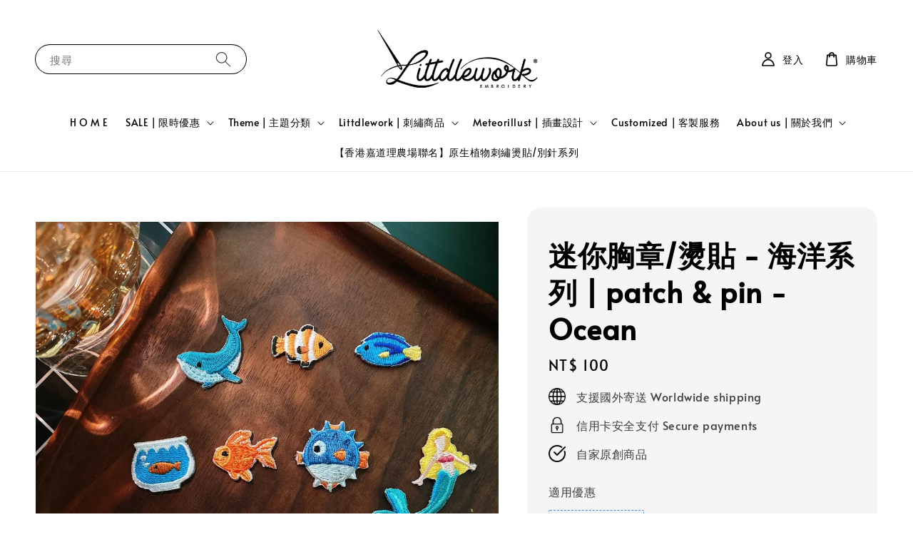

--- FILE ---
content_type: text/html; charset=UTF-8
request_url: https://www.littdlework.com/products/littdlework%E5%88%BA%E7%B9%A1%E5%B0%8F%E8%83%B8%E7%AB%A0-%E7%8F%8D%E7%8F%A0%E5%A5%B6%E8%8C%B6-1-2-1-1-1-2-1-2-1-3-1-1-1-3-1-1-1-1-1-1-2-1-1-2-1-2-1-1-1-1-1-3-3-1-1-1-1-1-3-1
body_size: 75388
content:
<!doctype html>
<!--[if lt IE 7]><html class="no-js lt-ie9 lt-ie8 lt-ie7" lang="en"> <![endif]-->
<!--[if IE 7]><html class="no-js lt-ie9 lt-ie8" lang="en"> <![endif]-->
<!--[if IE 8]><html class="no-js lt-ie9" lang="en"> <![endif]-->
<!--[if IE 9 ]><html class="ie9 no-js"> <![endif]-->
<!--[if (gt IE 9)|!(IE)]><!--> <html class="no-js"> <!--<![endif]-->
<head>

  <!-- Basic page needs ================================================== -->
  <meta charset="utf-8">
  <meta http-equiv="X-UA-Compatible" content="IE=edge,chrome=1">

  
  <link rel="icon" href="https://cdn.store-assets.com/s/287975/f/4048570.png" />
  

  <!-- Title and description ================================================== -->
  <title>
  迷你胸章/燙貼 - 海洋系列 | patch &amp; pin - Ocean &ndash; Littdlework | 台灣原創刺繡雜貨及飾品品牌
  </title>

  
  <meta name="description" content="／商品介紹 100%自家設計圖案，使用自家開版台灣製作之材料，再由我們的團隊逐個加工包裝。 刺繡小胸章是Littdlework的經典商品，設計師不斷發想新的圖案，到今天Littdlework已經有超過200款圖案。刺繡圖案可運用在其他布面的產品上，客人也可購買燙貼自己DIY。 ／尺寸 刺繡 : 直徑約2.8公分 胸章: 背面為台灣製安全銅胸針及塑膠背扣 DIY燙貼使用方法 : 1.預熱熨斗 2.把貼布放在喜歡的包包、衣服等布料上，在上面再蓋上毛巾 3.用熨斗直接輕輕按壓20至30秒 4.">
  

  <!-- Social meta ================================================== -->
  

  <meta property="og:type" content="product">
  <meta property="og:title" content="迷你胸章/燙貼 - 海洋系列 | patch &amp; pin - Ocean">
  <meta property="og:url" content="https://www.littdlework.com/products/littdlework刺繡小胸章-珍珠奶茶-1-2-1-1-1-2-1-2-1-3-1-1-1-3-1-1-1-1-1-1-2-1-1-2-1-2-1-1-1-1-1-3-3-1-1-1-1-1-3-1">
  
  <meta property="og:image" content="https://cdn.store-assets.com/s/287975/i/31667194.jpg?width=480&format=webp">
  <meta property="og:image:secure_url" content="https://cdn.store-assets.com/s/287975/i/31667194.jpg?width=480&format=webp">
  
  <meta property="og:image" content="https://cdn.store-assets.com/s/287975/i/31667173.jpg?width=480&format=webp">
  <meta property="og:image:secure_url" content="https://cdn.store-assets.com/s/287975/i/31667173.jpg?width=480&format=webp">
  
  <meta property="og:image" content="https://cdn.store-assets.com/s/287975/i/31667177.jpg?width=480&format=webp">
  <meta property="og:image:secure_url" content="https://cdn.store-assets.com/s/287975/i/31667177.jpg?width=480&format=webp">
  
  <meta property="og:price:amount" content="100">
  <meta property="og:price:currency" content="TWD">


<meta property="og:description" content="／商品介紹 100%自家設計圖案，使用自家開版台灣製作之材料，再由我們的團隊逐個加工包裝。 刺繡小胸章是Littdlework的經典商品，設計師不斷發想新的圖案，到今天Littdlework已經有超過200款圖案。刺繡圖案可運用在其他布面的產品上，客人也可購買燙貼自己DIY。 ／尺寸 刺繡 : 直徑約2.8公分 胸章: 背面為台灣製安全銅胸針及塑膠背扣 DIY燙貼使用方法 : 1.預熱熨斗 2.把貼布放在喜歡的包包、衣服等布料上，在上面再蓋上毛巾 3.用熨斗直接輕輕按壓20至30秒 4.">
<meta property="og:site_name" content="Littdlework | 台灣原創刺繡雜貨及飾品品牌">



  <meta name="twitter:card" content="summary">



  <meta name="twitter:site" content="@">


  <meta name="twitter:title" content="迷你胸章/燙貼 - 海洋系列 | patch &amp; pin - Ocean">
  <meta name="twitter:description" content="/ 產品介紹看到大同電鍋你會不會想起呀嬤煮的晚餐？看到珍奶你會不會想到第一次來台灣旅遊的點滴？看到小動物你會不會想起家中的毛小孩？Littdlework的初衷就是以簡單的設計連繫人與人和地方之間的情感，以實用並能隨身攜帶的小物融入生活，讓忙碌生活多一點小確幸。100%自家設計圖案，使用自家開版台灣製作之材料，再由我們的團隊逐個加工包裝。刺繡小胸章是Littdlework的經典商品，設計師不斷發想新">
  <meta name="twitter:image" content="">
  <meta name="twitter:image:width" content="480">
  <meta name="twitter:image:height" content="480">




  <!-- Helpers ================================================== -->
  <link rel="canonical" href="https://www.littdlework.com/products/littdlework刺繡小胸章-珍珠奶茶-1-2-1-1-1-2-1-2-1-3-1-1-1-3-1-1-1-1-1-1-2-1-1-2-1-2-1-1-1-1-1-3-3-1-1-1-1-1-3-1">
  <meta name="viewport" content="width=device-width,initial-scale=1,maximum-scale=1">
  <meta name="theme-color" content="#000000">
  
  <script src="//ajax.googleapis.com/ajax/libs/jquery/1.11.0/jquery.min.js" type="text/javascript" ></script>
  
  <!-- Header hook for plugins ================================================== -->
  
<!-- ScriptTags -->
<script>window.__st={'p': 'product', 'cid': ''};</script><script src='/assets/events.js'></script><script>(function(d,s,id){var js,fjs=d.getElementsByTagName(s)[0];if(d.getElementById(id))return;js=d.createElement(s);js.id=id;js.src='https://connect.facebook.net/zh_TW/sdk/xfbml.customerchat.js#xfbml=1&version=v6.0&autoLogAppEvents=1';fjs.parentNode.insertBefore(js,fjs);}(document,'script','facebook-jssdk'));</script><script>(function(){function asyncLoad(){var urls=['/assets/facebook-pixel.js?v=1.1.1615970993','/assets/traffic.js?v=1'];for(var i=0;i<urls.length;i++){var s=document.createElement('script');s.type='text/javascript';s.async=true;s.src=urls[i];var x=document.getElementsByTagName('script')[0];x.parentNode.insertBefore(s, x);}}window.attachEvent ? window.attachEvent('onload', asyncLoad) : window.addEventListener('load', asyncLoad, false);})();</script>
<!-- /ScriptTags -->

  
  
  <script src="https://store-themes.easystore.co/287975/themes/308896/assets/global.js?t=1769014824" defer="defer"></script>

  
  
  <script>
  (function(i,s,o,g,r,a,m){i['GoogleAnalyticsObject']=r;i[r]=i[r]||function(){
  (i[r].q=i[r].q||[]).push(arguments)},i[r].l=1*new Date();a=s.createElement(o),
  m=s.getElementsByTagName(o)[0];a.async=1;a.src=g;m.parentNode.insertBefore(a,m)
  })(window,document,'script','https://www.google-analytics.com/analytics.js','ga');

  ga('create', '', 'auto','myTracker');
  ga('myTracker.send', 'pageview');

  </script>
  
  <script src="/assets/storefront.js?id=914286bfa5e6419c67d1" type="text/javascript" ></script>
  

  <!-- CSS ================================================== -->
  <style>
      @font-face {
        font-family: 'Alata';
        font-style: normal;
        font-weight: regular;
        src: local('Alata regular'), local('Alata-regular'), url(https://fonts.gstatic.com/s/alata/v2/PbytFmztEwbIofe6xKcRQEOX.ttf) format('truetype');
      }

      @font-face {
        font-family: 'Alata';
        font-style: normal;
        font-weight: regular;
        src: local('Alata regular'), local('Alata-regular'), url(https://fonts.gstatic.com/s/alata/v2/PbytFmztEwbIofe6xKcRQEOX.ttf) format('truetype');
      }

      :root {
        --font-body-family: 'Alata', sans-serif;
        --font-body-style: normal;
        --font-body-weight: 500;

        --font-heading-family: 'Alata', sans-serif;
        --font-heading-style: normal;
        --font-heading-weight: 700;

        --color-heading-text: 0,0,0;
        --color-base-text: 0,0,0;
        --color-base-background-1: 255,255,255;
        --color-base-background-2: 255,255,255;
        
        --color-base-solid-button-labels: 255,255,255;
        --color-base-outline-button-labels: 5,28,98;
        
        --color-base-accent-1: 0,0,0;
        --color-base-accent-2: 0,0,0;
        --payment-terms-background-color: 255,255,255;

        --gradient-base-background-1: 255,255,255;
        --gradient-base-background-2: 255,255,255;
        --gradient-base-accent-1: 0,0,0;
        --gradient-base-accent-2: 0,0,0;

        --page-width: 145rem;
      }

      *,
      *::before,
      *::after {
        box-sizing: inherit;
      }

      html {
        box-sizing: border-box;
        font-size: 62.5%;
        height: 100%;
      }

      body {
        display: grid;
        grid-template-rows: auto auto 1fr auto;
        grid-template-columns: 100%;
        min-height: 100%;
        margin: 0;
        font-size: 1.5rem;
        letter-spacing: 0.06rem;
        line-height: 1.8;
        font-family: var(--font-body-family);
        font-style: var(--font-body-style);
        font-weight: var(--font-body-weight);
        
      }

      @media screen and (min-width: 750px) {
        body {
          font-size: 1.6rem;
        }
      }
   </style>
  
  <link href="https://store-themes.easystore.co/287975/themes/308896/assets/base.css?t=1769014824" rel="stylesheet" type="text/css" media="screen" />

  
  
<!-- Snippet:global/head: Pinterest Webmaster -->
<meta name="p:domain_verify" content="abc123">
<!-- /Snippet -->


  <script>document.documentElement.className = document.documentElement.className.replace('no-js', 'js');</script>
</head>

<body id="-------------------------------------patch---pin---ocean" class="template-product" >
	
  
<!-- Snippet:global/body_start: Console Extension -->
<div id='es_console' style='display: none;'>287975</div>
<!-- /Snippet -->

	
 	<style>
  header {
    --logo-width: 250px;
  }
  .header-wrapper,
  .header-wrapper .list-menu--disclosure,
  .header-wrapper .search-modal{
    background-color: #FFFFFF;
  }
  .header-wrapper .search-modal .field__input{
    background-color: rgb(var(--color-background));
  }
  .header-wrapper summary .icon-caret,
  .header-wrapper .header__menu-item a,
  .header-wrapper .list-menu__item,
  .header-wrapper .link--text{
    color: #000000;
  }
  
  .search-modal__form{
    position: relative;
  }
  
  .dropdown {
    display: none;
    position: absolute;
    top: 100%;
    left: 0;
    width: 100%;
    padding: 5px 0;
    background-color: #fff;
    color:#000;
    z-index: 1000;
    border-bottom-left-radius: 15px;
    border-bottom-right-radius: 15px;
    border: 1px solid rgba(var(--color-foreground), 1);
    border-top: none;
    overflow-x: hidden;
    overflow-y: auto;
    max-height: 350px;
  }
  
  .dropdown-item {
    padding: 0.4rem 2rem;
    cursor: pointer;
    line-height: 1.4;
    overflow: hidden;
    text-overflow: ellipsis;
    white-space: nowrap;
  }
  
  .dropdown-item:hover{
    background-color: #f3f3f3;
  }
  
  .search__input.is-focus{
    border-radius: 15px;
    border-bottom-left-radius: 0;
    border-bottom-right-radius: 0;
    border: 1px solid rgba(var(--color-foreground), 1);
    border-bottom: none;
    box-shadow: none;
  }
  
  .clear-all {
    text-align: right;
    padding: 0 2rem 0.2rem;
    line-height: 1;
    font-size: 70%;
    margin-bottom: -2px;
  }
  
  .clear-all:hover{
    background-color: #fff;
  }
  
  .search-input-focus .easystore-section-header-hidden{
    transform: none;
  }
  .referral-notification {
    position: absolute;
    top: 100%;
    right: 0;
    background: white;
    border: 1px solid #e0e0e0;
    border-radius: 8px;
    box-shadow: 0 4px 12px rgba(0, 0, 0, 0.15);
    width: 280px;
    z-index: 1000;
    padding: 16px;
    margin-top: 8px;
    font-size: 14px;
    line-height: 1.4;
  }
  
  .referral-notification::before {
    content: '';
    position: absolute;
    top: -8px;
    right: 20px;
    width: 0;
    height: 0;
    border-left: 8px solid transparent;
    border-right: 8px solid transparent;
    border-bottom: 8px solid white;
  }
  
  .referral-notification::after {
    content: '';
    position: absolute;
    top: -9px;
    right: 20px;
    width: 0;
    height: 0;
    border-left: 8px solid transparent;
    border-right: 8px solid transparent;
    border-bottom: 8px solid #e0e0e0;
  }
  
  .referral-notification h4 {
    margin: 0 0 8px 0;
    color: #2196F3;
    font-size: 16px;
    font-weight: 600;
  }
  
  .referral-notification p {
    margin: 0 0 12px 0;
    color: #666;
  }
  
  .referral-notification .referral-code {
    background: #f5f5f5;
    padding: 8px;
    border-radius: 4px;
    font-family: monospace;
    font-size: 13px;
    text-align: center;
    margin: 8px 0;
    border: 1px solid #ddd;
  }
  
  .referral-notification .close-btn {
    position: absolute;
    top: 8px;
    right: 8px;
    background: none;
    border: none;
    font-size: 18px;
    color: #999;
    cursor: pointer;
    padding: 0;
    width: 20px;
    height: 20px;
    line-height: 1;
  }
  
  .referral-notification .close-btn:hover {
    color: #333;
  }
  
  .referral-notification .action-btn {
    background: #2196F3;
    color: white;
    border: none;
    padding: 8px 16px;
    border-radius: 4px;
    cursor: pointer;
    font-size: 12px;
    margin-right: 8px;
    margin-top: 8px;
  }
  
  .referral-notification .action-btn:hover {
    background: #1976D2;
  }
  
  .referral-notification .dismiss-btn {
    background: transparent;
    color: #666;
    border: 1px solid #ddd;
    padding: 8px 16px;
    border-radius: 4px;
    cursor: pointer;
    font-size: 12px;
    margin-top: 8px;
  }
  
  .referral-notification .dismiss-btn:hover {
    background: #f5f5f5;
  }
  .referral-modal__dialog {
    transform: translate(-50%, 0);
    transition: transform var(--duration-default) ease, visibility 0s;
    z-index: 10000;
    position: fixed;
    top: 20vh;
    left: 50%;
    width: 100%;
    max-width: 350px;
    box-shadow: 0 4px 12px rgba(0, 0, 0, 0.15);
    border-radius: 12px;
    background-color: #fff;
    color: #000;
    padding: 20px;
    text-align: center;
  }

  .modal-overlay.referral-modal-overlay {
    position: fixed;
    top: 0;
    left: 0;
    width: 100%;
    height: 100%;
    background-color: rgba(0, 0, 0, 0.7);
    z-index: 2001;
    display: block;
    opacity: 1;
    transition: opacity var(--duration-default) ease, visibility 0s;
  }
</style>

<link rel="preload" href="https://store-themes.easystore.co/287975/themes/308896/assets/section-header.css?t=1769014824" as="style" onload="this.onload=null;this.rel='stylesheet'">
<link rel="preload" href="https://store-themes.easystore.co/287975/themes/308896/assets/component-list-menu.css?t=1769014824" as="style" onload="this.onload=null;this.rel='stylesheet'">
<link rel="preload" href="https://store-themes.easystore.co/287975/themes/308896/assets/component-menu-drawer.css?t=1769014824" as="style" onload="this.onload=null;this.rel='stylesheet'">
<link rel="preload" href="https://store-themes.easystore.co/287975/themes/308896/assets/component-cart-notification.css?v1.1?t=1769014824" as="style" onload="this.onload=null;this.rel='stylesheet'">

<script src="https://store-themes.easystore.co/287975/themes/308896/assets/cart-notification.js?t=1769014824" defer="defer"></script>
<script src="https://store-themes.easystore.co/287975/themes/308896/assets/details-modal.js?t=1769014824" defer="defer"></script>

<svg xmlns="http://www.w3.org/2000/svg" class="hidden">
  <symbol id="icon-search" viewbox="0 0 18 19" fill="none">
    <path fill-rule="evenodd" clip-rule="evenodd" d="M11.03 11.68A5.784 5.784 0 112.85 3.5a5.784 5.784 0 018.18 8.18zm.26 1.12a6.78 6.78 0 11.72-.7l5.4 5.4a.5.5 0 11-.71.7l-5.41-5.4z" fill="currentColor"/>
  </symbol>

  <symbol id="icon-close" class="icon icon-close" fill="none" viewBox="0 0 18 17">
    <path d="M.865 15.978a.5.5 0 00.707.707l7.433-7.431 7.579 7.282a.501.501 0 00.846-.37.5.5 0 00-.153-.351L9.712 8.546l7.417-7.416a.5.5 0 10-.707-.708L8.991 7.853 1.413.573a.5.5 0 10-.693.72l7.563 7.268-7.418 7.417z" fill="currentColor">
  </symbol>
</svg>


<div id="easystore-section-header">
  <sticky-header class="header-wrapper header-wrapper--border-bottom">
    <header class="header header--top-center page-width header--has-menu" itemscope itemtype="http://schema.org/Organization">
      <header-drawer data-breakpoint="tablet">
        <details class="menu-drawer-container menu-opening">
          <summary class="header__icon header__icon--menu header__icon--summary link link--text focus-inset" aria-label="Menu" role="button" aria-expanded="true" aria-controls="menu-drawer">
            <span>
              


    <svg class="icon icon-hamburger " data-name="Layer 1" xmlns="http://www.w3.org/2000/svg" viewBox="0 0 600 600"><path d="M32.5,65h535a25,25,0,0,0,0-50H32.5a25,25,0,0,0,0,50Z" fill="currentColor"/><path d="M567.5,275H32.5a25,25,0,0,0,0,50h535a25,25,0,0,0,0-50Z" fill="currentColor"/><path d="M567.5,535H32.5a25,25,0,0,0,0,50h535a25,25,0,0,0,0-50Z" fill="currentColor"/></svg>

  

              


    <svg class="icon icon-close " data-name="Layer 1" xmlns="http://www.w3.org/2000/svg" viewBox="0 0 600 600"><path d="M335.36,300,581.87,53.48a25,25,0,0,0-35.35-35.35L300,264.64,53.48,18.13A25,25,0,0,0,18.13,53.48L264.64,300,18.13,546.52a25,25,0,0,0,35.35,35.35L300,335.36,546.52,581.87a25,25,0,0,0,35.35-35.35Z" fill="currentColor"/></svg>

  

            </span>
          </summary>
          <div id="menu-drawer" class="menu-drawer motion-reduce" tabindex="-1">
            <div class="menu-drawer__inner-container">
              <div class="menu-drawer__navigation-container">
                <nav class="menu-drawer__navigation">
                  <ul class="menu-drawer__menu list-menu" role="list">
                    
                    
                      
                        <li>
                          <a href="/"  class="menu-drawer__menu-item list-menu__item link link--text focus-inset">
                            H O M E
                          </a>
                        </li>
                      
                    
                    
                      
                        
                        <li>
                          <details>
                                <summary class="menu-drawer__menu-item list-menu__item link link--text focus-inset" role="button" aria-expanded="false" aria-controls="link-Bags">
                                  <a href="/collections/sales-限時優惠"  class="link--text list-menu__item menu-drawer__menu-item">
                                    SALE | 限時優惠
                                  </a>
                                  


    <svg class="icon icon-arrow " data-name="Layer 1" xmlns="http://www.w3.org/2000/svg" viewBox="0 0 600 339.56"><path d="M31.06,196.67H504l-88.56,88.56a26.89,26.89,0,1,0,38,38L588,188.79a26.89,26.89,0,0,0,0-38L453.49,16.29a26.89,26.89,0,0,0-38,38L504,142.88H31.06a26.9,26.9,0,0,0,0,53.79Z" fill="currentColor"/></svg>

  

                                  


    <svg aria-hidden="true" focusable="false" role="presentation" class="icon icon-caret " viewBox="0 0 10 6">
      <path fill-rule="evenodd" clip-rule="evenodd" d="M9.354.646a.5.5 0 00-.708 0L5 4.293 1.354.646a.5.5 0 00-.708.708l4 4a.5.5 0 00.708 0l4-4a.5.5 0 000-.708z" fill="currentColor"></path>
    </svg>

  

                                </summary>
                                <div class="menu-drawer__submenu motion-reduce" tabindex="-1">
                                  <div class="menu-drawer__inner-submenu">
                                    <button class="menu-drawer__close-button link link--text focus-inset" aria-expanded="true">
                                      


    <svg class="icon icon-arrow " data-name="Layer 1" xmlns="http://www.w3.org/2000/svg" viewBox="0 0 600 339.56"><path d="M31.06,196.67H504l-88.56,88.56a26.89,26.89,0,1,0,38,38L588,188.79a26.89,26.89,0,0,0,0-38L453.49,16.29a26.89,26.89,0,0,0-38,38L504,142.88H31.06a26.9,26.9,0,0,0,0,53.79Z" fill="currentColor"/></svg>

  

                                      SALE | 限時優惠
                                    </button>
                                    <ul class="menu-drawer__menu list-menu" role="list" tabindex="-1">
                                      
                                        
                                        
                                          <li>
                                            <a href="/pages/theme-主題分類"  class="menu-drawer__menu-item link link--text list-menu__item focus-inset">
                                              Lucky bag | 主題福袋
                                            </a>
                                          </li>
                                        
                                      
                                        
                                        
                                          <li>
                                            <a href="/collections/官網限定-本月話題商品-9折-10-off"  class="menu-drawer__menu-item link link--text list-menu__item focus-inset">
                                              [ 官網限定 ] 本月話題商品 9折 10%OFF
                                            </a>
                                          </li>
                                        
                                      
                                        
                                        
                                          <li>
                                            <a href="/collections/絕版商品-售完不補"  class="menu-drawer__menu-item link link--text list-menu__item focus-inset">
                                              [ 絕版商品 ] 售完不補
                                            </a>
                                          </li>
                                        
                                      
                                        
                                        
                                          <li>
                                            <a href="/collections/團購優惠-10件起訂-低至7折"  class="menu-drawer__menu-item link link--text list-menu__item focus-inset">
                                              [ 團購優惠 ] 10件起訂 低至7折
                                            </a>
                                          </li>
                                        
                                      
                                      
                                    </ul>
                                  </div>
                                </div>
                          </details>
                        </li>
                      
                    
                    
                      
                        
                        <li>
                          <details>
                                <summary class="menu-drawer__menu-item list-menu__item link link--text focus-inset" role="button" aria-expanded="false" aria-controls="link-Bags">
                                  <a href="/collections/以主題分類"  class="link--text list-menu__item menu-drawer__menu-item">
                                    Theme | 主題分類
                                  </a>
                                  


    <svg class="icon icon-arrow " data-name="Layer 1" xmlns="http://www.w3.org/2000/svg" viewBox="0 0 600 339.56"><path d="M31.06,196.67H504l-88.56,88.56a26.89,26.89,0,1,0,38,38L588,188.79a26.89,26.89,0,0,0,0-38L453.49,16.29a26.89,26.89,0,0,0-38,38L504,142.88H31.06a26.9,26.9,0,0,0,0,53.79Z" fill="currentColor"/></svg>

  

                                  


    <svg aria-hidden="true" focusable="false" role="presentation" class="icon icon-caret " viewBox="0 0 10 6">
      <path fill-rule="evenodd" clip-rule="evenodd" d="M9.354.646a.5.5 0 00-.708 0L5 4.293 1.354.646a.5.5 0 00-.708.708l4 4a.5.5 0 00.708 0l4-4a.5.5 0 000-.708z" fill="currentColor"></path>
    </svg>

  

                                </summary>
                                <div class="menu-drawer__submenu motion-reduce" tabindex="-1">
                                  <div class="menu-drawer__inner-submenu">
                                    <button class="menu-drawer__close-button link link--text focus-inset" aria-expanded="true">
                                      


    <svg class="icon icon-arrow " data-name="Layer 1" xmlns="http://www.w3.org/2000/svg" viewBox="0 0 600 339.56"><path d="M31.06,196.67H504l-88.56,88.56a26.89,26.89,0,1,0,38,38L588,188.79a26.89,26.89,0,0,0,0-38L453.49,16.29a26.89,26.89,0,0,0-38,38L504,142.88H31.06a26.9,26.9,0,0,0,0,53.79Z" fill="currentColor"/></svg>

  

                                      Theme | 主題分類
                                    </button>
                                    <ul class="menu-drawer__menu list-menu" role="list" tabindex="-1">
                                      
                                        
                                        
                                          <li>
                                            <a href="/collections/taiwan-台灣"  class="menu-drawer__menu-item link link--text list-menu__item focus-inset">
                                              Taiwan collection | 台灣系列
                                            </a>
                                          </li>
                                        
                                      
                                        
                                        
                                          <li>
                                            <a href="/collections/hong-kong-collection-香港系列"  class="menu-drawer__menu-item link link--text list-menu__item focus-inset">
                                              Hong Kong Collection | 香港系列
                                            </a>
                                          </li>
                                        
                                      
                                        
                                        
                                          <li>
                                            <a href="/collections/japan-collection-日本系列"  class="menu-drawer__menu-item link link--text list-menu__item focus-inset">
                                              Japan Collection | 日本系列
                                            </a>
                                          </li>
                                        
                                      
                                        
                                        
                                          <li>
                                            <a href="/collections/animals-collection-動物系列"  class="menu-drawer__menu-item link link--text list-menu__item focus-inset">
                                              Animals Collection | 動物系列
                                            </a>
                                          </li>
                                        
                                      
                                        
                                        
                                          <li>
                                            <a href="/collections/coffee-collection-咖啡系列"  class="menu-drawer__menu-item link link--text list-menu__item focus-inset">
                                              Plant &amp; Pattern | 植物 圖騰
                                            </a>
                                          </li>
                                        
                                      
                                        
                                        
                                          <li>
                                            <a href="/collections/pride-collection-彩虹系列"  class="menu-drawer__menu-item link link--text list-menu__item focus-inset">
                                              Pride &amp; Text | 彩虹 文字
                                            </a>
                                          </li>
                                        
                                      
                                        
                                        
                                          <li>
                                            <a href="/collections/food-collection-美食系列"  class="menu-drawer__menu-item link link--text list-menu__item focus-inset">
                                              Food &amp; Coffee | 美食 咖啡
                                            </a>
                                          </li>
                                        
                                      
                                        
                                        
                                          <li>
                                            <a href="/collections/travel-collection-旅遊系列"  class="menu-drawer__menu-item link link--text list-menu__item focus-inset">
                                              Theme park &amp; Circus | 遊樂園 馬戲圑
                                            </a>
                                          </li>
                                        
                                      
                                        
                                        
                                          <li>
                                            <a href="/collections/stationary-collection-文具系列"  class="menu-drawer__menu-item link link--text list-menu__item focus-inset">
                                              Stationary &amp; Art | 文具 藝術
                                            </a>
                                          </li>
                                        
                                      
                                        
                                        
                                          <li>
                                            <a href="/collections/toy-game-玩具遊戲"  class="menu-drawer__menu-item link link--text list-menu__item focus-inset">
                                              Toy &amp; Game | 玩具 遊戲
                                            </a>
                                          </li>
                                        
                                      
                                        
                                        
                                          <li>
                                            <a href="/collections/universe-fairy-tales-宇宙-童話"  class="menu-drawer__menu-item link link--text list-menu__item focus-inset">
                                              Universe &amp; Fairy tales | 宇宙 童話
                                            </a>
                                          </li>
                                        
                                      
                                        
                                        
                                          <li>
                                            <a href="/collections/other-其他小物"  class="menu-drawer__menu-item link link--text list-menu__item focus-inset">
                                              Ocean &amp; Fruit | 海洋 水果
                                            </a>
                                          </li>
                                        
                                      
                                        
                                        
                                          <li>
                                            <a href="/collections/cats-dogs-貓咪-狗狗"  class="menu-drawer__menu-item link link--text list-menu__item focus-inset">
                                              Cats &amp; Dogs | 貓咪 狗狗
                                            </a>
                                          </li>
                                        
                                      
                                      
                                    </ul>
                                  </div>
                                </div>
                          </details>
                        </li>
                      
                    
                    
                      
                        
                        <li>
                          <details>
                                <summary class="menu-drawer__menu-item list-menu__item link link--text focus-inset" role="button" aria-expanded="false" aria-controls="link-Bags">
                                  <a href="/collections/littdlework-刺繡商品"  class="link--text list-menu__item menu-drawer__menu-item">
                                    Littdlework | 刺繡商品
                                  </a>
                                  


    <svg class="icon icon-arrow " data-name="Layer 1" xmlns="http://www.w3.org/2000/svg" viewBox="0 0 600 339.56"><path d="M31.06,196.67H504l-88.56,88.56a26.89,26.89,0,1,0,38,38L588,188.79a26.89,26.89,0,0,0,0-38L453.49,16.29a26.89,26.89,0,0,0-38,38L504,142.88H31.06a26.9,26.9,0,0,0,0,53.79Z" fill="currentColor"/></svg>

  

                                  


    <svg aria-hidden="true" focusable="false" role="presentation" class="icon icon-caret " viewBox="0 0 10 6">
      <path fill-rule="evenodd" clip-rule="evenodd" d="M9.354.646a.5.5 0 00-.708 0L5 4.293 1.354.646a.5.5 0 00-.708.708l4 4a.5.5 0 00.708 0l4-4a.5.5 0 000-.708z" fill="currentColor"></path>
    </svg>

  

                                </summary>
                                <div class="menu-drawer__submenu motion-reduce" tabindex="-1">
                                  <div class="menu-drawer__inner-submenu">
                                    <button class="menu-drawer__close-button link link--text focus-inset" aria-expanded="true">
                                      


    <svg class="icon icon-arrow " data-name="Layer 1" xmlns="http://www.w3.org/2000/svg" viewBox="0 0 600 339.56"><path d="M31.06,196.67H504l-88.56,88.56a26.89,26.89,0,1,0,38,38L588,188.79a26.89,26.89,0,0,0,0-38L453.49,16.29a26.89,26.89,0,0,0-38,38L504,142.88H31.06a26.9,26.9,0,0,0,0,53.79Z" fill="currentColor"/></svg>

  

                                      Littdlework | 刺繡商品
                                    </button>
                                    <ul class="menu-drawer__menu list-menu" role="list" tabindex="-1">
                                      
                                        
                                        
                                          <li>
                                            <a href="/collections/熱賣商品-自選圖案-自由搭配-不另收費"  class="menu-drawer__menu-item link link--text list-menu__item focus-inset">
                                              [ 熱賣商品 ] 自選圖案 自由搭配 不另收費
                                            </a>
                                          </li>
                                        
                                      
                                        
                                        
                                          <li>
                                            <a href="/collections/littdlework刺繡耳環-耳夾"  class="menu-drawer__menu-item link link--text list-menu__item focus-inset">
                                              Earrings | 刺繡耳環
                                            </a>
                                          </li>
                                        
                                      
                                        
                                        
                                          <li>
                                            <a href="/collections/littdlework刺繡小胸章"  class="menu-drawer__menu-item link link--text list-menu__item focus-inset">
                                              Pin | 刺繡小胸章
                                            </a>
                                          </li>
                                        
                                      
                                        
                                        
                                          <li>
                                            <a href="/collections/littdlework-刺繡別針"  class="menu-drawer__menu-item link link--text list-menu__item focus-inset">
                                              Badge | 刺繡別針
                                            </a>
                                          </li>
                                        
                                      
                                        
                                        
                                          <li>
                                            <a href="/collections/meteorillust-印花包包"  class="menu-drawer__menu-item link link--text list-menu__item focus-inset">
                                              Illustrated bag | 印花包包
                                            </a>
                                          </li>
                                        
                                      
                                        
                                        
                                          <li>
                                            <a href="/collections/littdlework-刺繡包包"  class="menu-drawer__menu-item link link--text list-menu__item focus-inset">
                                              Embroidered bag | 刺繡包包
                                            </a>
                                          </li>
                                        
                                      
                                        
                                        
                                          <li>
                                            <a href="/collections/littdlework刺繡日常小物"  class="menu-drawer__menu-item link link--text list-menu__item focus-inset">
                                              Suede | 麂皮小物
                                            </a>
                                          </li>
                                        
                                      
                                        
                                        
                                          <li>
                                            <a href="/collections/littdlework-刺繡吊飾"  class="menu-drawer__menu-item link link--text list-menu__item focus-inset">
                                              Keychain | 刺繡吊飾
                                            </a>
                                          </li>
                                        
                                      
                                        
                                        
                                          <li>
                                            <a href="/collections/littdlework-lifestyle-家具佈置"  class="menu-drawer__menu-item link link--text list-menu__item focus-inset">
                                              Lifestyle | 家具佈置
                                            </a>
                                          </li>
                                        
                                      
                                      
                                    </ul>
                                  </div>
                                </div>
                          </details>
                        </li>
                      
                    
                    
                      
                        
                        <li>
                          <details>
                                <summary class="menu-drawer__menu-item list-menu__item link link--text focus-inset" role="button" aria-expanded="false" aria-controls="link-Bags">
                                  <a href="/collections/meteorillust-插畫系列"  class="link--text list-menu__item menu-drawer__menu-item">
                                    Meteorillust | 插畫設計
                                  </a>
                                  


    <svg class="icon icon-arrow " data-name="Layer 1" xmlns="http://www.w3.org/2000/svg" viewBox="0 0 600 339.56"><path d="M31.06,196.67H504l-88.56,88.56a26.89,26.89,0,1,0,38,38L588,188.79a26.89,26.89,0,0,0,0-38L453.49,16.29a26.89,26.89,0,0,0-38,38L504,142.88H31.06a26.9,26.9,0,0,0,0,53.79Z" fill="currentColor"/></svg>

  

                                  


    <svg aria-hidden="true" focusable="false" role="presentation" class="icon icon-caret " viewBox="0 0 10 6">
      <path fill-rule="evenodd" clip-rule="evenodd" d="M9.354.646a.5.5 0 00-.708 0L5 4.293 1.354.646a.5.5 0 00-.708.708l4 4a.5.5 0 00.708 0l4-4a.5.5 0 000-.708z" fill="currentColor"></path>
    </svg>

  

                                </summary>
                                <div class="menu-drawer__submenu motion-reduce" tabindex="-1">
                                  <div class="menu-drawer__inner-submenu">
                                    <button class="menu-drawer__close-button link link--text focus-inset" aria-expanded="true">
                                      


    <svg class="icon icon-arrow " data-name="Layer 1" xmlns="http://www.w3.org/2000/svg" viewBox="0 0 600 339.56"><path d="M31.06,196.67H504l-88.56,88.56a26.89,26.89,0,1,0,38,38L588,188.79a26.89,26.89,0,0,0,0-38L453.49,16.29a26.89,26.89,0,0,0-38,38L504,142.88H31.06a26.9,26.9,0,0,0,0,53.79Z" fill="currentColor"/></svg>

  

                                      Meteorillust | 插畫設計
                                    </button>
                                    <ul class="menu-drawer__menu list-menu" role="list" tabindex="-1">
                                      
                                        
                                        
                                          <li>
                                            <a href="/collections/meteorillust-風格貼紙"  class="menu-drawer__menu-item link link--text list-menu__item focus-inset">
                                              Sticker | 風格貼紙
                                            </a>
                                          </li>
                                        
                                      
                                        
                                        
                                          <li>
                                            <a href="/collections/meteorillust-香港明信片"  class="menu-drawer__menu-item link link--text list-menu__item focus-inset">
                                              Postcard | 明信片
                                            </a>
                                          </li>
                                        
                                      
                                        
                                        
                                          <li>
                                            <a href="/collections/meteorillust-文具小物"  class="menu-drawer__menu-item link link--text list-menu__item focus-inset">
                                              Stationary | 文具小物
                                            </a>
                                          </li>
                                        
                                      
                                        
                                        
                                          <li>
                                            <a href="/collections/meteorillust-插畫磁鐵"  class="menu-drawer__menu-item link link--text list-menu__item focus-inset">
                                              Magnet | 插畫磁鐵
                                            </a>
                                          </li>
                                        
                                      
                                        
                                        
                                          <li>
                                            <a href="/collections/meteorillust-台灣明信片"  class="menu-drawer__menu-item link link--text list-menu__item focus-inset">
                                              Other | 其他
                                            </a>
                                          </li>
                                        
                                      
                                      
                                    </ul>
                                  </div>
                                </div>
                          </details>
                        </li>
                      
                    
                    
                      
                        <li>
                          <a href="/pages/customized-客製商品"  class="menu-drawer__menu-item list-menu__item link link--text focus-inset">
                            Customized | 客製服務
                          </a>
                        </li>
                      
                    
                    
                      
                        
                        <li>
                          <details>
                                <summary class="menu-drawer__menu-item list-menu__item link link--text focus-inset" role="button" aria-expanded="false" aria-controls="link-Bags">
                                  <a href="/pages/關於我們"  class="link--text list-menu__item menu-drawer__menu-item">
                                    About us | 關於我們
                                  </a>
                                  


    <svg class="icon icon-arrow " data-name="Layer 1" xmlns="http://www.w3.org/2000/svg" viewBox="0 0 600 339.56"><path d="M31.06,196.67H504l-88.56,88.56a26.89,26.89,0,1,0,38,38L588,188.79a26.89,26.89,0,0,0,0-38L453.49,16.29a26.89,26.89,0,0,0-38,38L504,142.88H31.06a26.9,26.9,0,0,0,0,53.79Z" fill="currentColor"/></svg>

  

                                  


    <svg aria-hidden="true" focusable="false" role="presentation" class="icon icon-caret " viewBox="0 0 10 6">
      <path fill-rule="evenodd" clip-rule="evenodd" d="M9.354.646a.5.5 0 00-.708 0L5 4.293 1.354.646a.5.5 0 00-.708.708l4 4a.5.5 0 00.708 0l4-4a.5.5 0 000-.708z" fill="currentColor"></path>
    </svg>

  

                                </summary>
                                <div class="menu-drawer__submenu motion-reduce" tabindex="-1">
                                  <div class="menu-drawer__inner-submenu">
                                    <button class="menu-drawer__close-button link link--text focus-inset" aria-expanded="true">
                                      


    <svg class="icon icon-arrow " data-name="Layer 1" xmlns="http://www.w3.org/2000/svg" viewBox="0 0 600 339.56"><path d="M31.06,196.67H504l-88.56,88.56a26.89,26.89,0,1,0,38,38L588,188.79a26.89,26.89,0,0,0,0-38L453.49,16.29a26.89,26.89,0,0,0-38,38L504,142.88H31.06a26.9,26.9,0,0,0,0,53.79Z" fill="currentColor"/></svg>

  

                                      About us | 關於我們
                                    </button>
                                    <ul class="menu-drawer__menu list-menu" role="list" tabindex="-1">
                                      
                                        
                                        
                                          <li>
                                            <a href="/pages/客製化服務常見問題-faq"  class="menu-drawer__menu-item link link--text list-menu__item focus-inset">
                                              客製化服務常見問題 (FAQ)
                                            </a>
                                          </li>
                                        
                                      
                                        
                                        
                                          <li>
                                            <a href="/pages/商店"  class="menu-drawer__menu-item link link--text list-menu__item focus-inset">
                                              Shop | 銷售點
                                            </a>
                                          </li>
                                        
                                      
                                        
                                        
                                          <li>
                                            <a href="/blogs/blog"  class="menu-drawer__menu-item link link--text list-menu__item focus-inset">
                                              BLOG | 品牌故事
                                            </a>
                                          </li>
                                        
                                      
                                      
                                    </ul>
                                  </div>
                                </div>
                          </details>
                        </li>
                      
                    
                    
                      
                        <li>
                          <a href="/collections/-香港嘉道理農場聯名-原生植物刺繡燙貼-別針系列"  class="menu-drawer__menu-item list-menu__item link link--text focus-inset">
                            【香港嘉道理農場聯名】原生植物刺繡燙貼/別針系列
                          </a>
                        </li>
                      
                    
                  </ul>
                </nav>

                <div class="menu-drawer__utility-links">

                  


  <div class="menu-drawer__account disclosure">
    <div class="select">
      <select class="currency-picker select__select" name="currencies">
        <option value="" selected="selected"></option>
        
          
          <option value="TWD">TWD</option>
          
        
          
          <option value="HKD">HKD</option>
          
        
          
          <option value="JPY">JPY</option>
          
        
          
          <option value="USD">USD</option>
          
        
          
          <option value="CNY">CNY</option>
          
        
          
          <option value="AUD">AUD</option>
          
        
          
          <option value="KRW">KRW</option>
          
        
          
          <option value="SGD">SGD</option>
          
        
          
          <option value="MYR">MYR</option>
          
        
          
        
        </select>
    </div>
  </div>




                  
                  
                  
                    <a href="/account/login" class="menu-drawer__account link link--text focus-inset h5">
                       


    <svg class="icon icon-account " data-name="Layer 1" xmlns="http://www.w3.org/2000/svg" viewBox="0 0 600 600"><path d="M300,296.19c-70.7,0-137.11,28.74-187,80.93-49.59,51.87-76.9,120.77-76.9,194v25H563.89v-25c0-73.22-27.31-142.12-76.9-194C437.11,324.93,370.7,296.19,300,296.19ZM87.42,546.11C99.29,433.81,190.1,346.19,300,346.19s200.71,87.62,212.58,199.92Z" fill="currentColor"/><path d="M300,285.34c77.6,0,140.73-63.13,140.73-140.73S377.6,3.89,300,3.89,159.27,67,159.27,144.61,222.4,285.34,300,285.34Zm0-231.45a90.73,90.73,0,1,1-90.73,90.72A90.82,90.82,0,0,1,300,53.89Z" fill="currentColor"/></svg>

  
 
                      
                      登入
                    </a>
                  
                    <a href="/account/register" class="menu-drawer__account link link--text focus-inset h5">
                      
                       


    <svg xmlns="http://www.w3.org/2000/svg" aria-hidden="true" focusable="false" role="presentation" class="icon icon-plus " fill="none" viewBox="0 0 10 10">
      <path fill-rule="evenodd" clip-rule="evenodd" d="M1 4.51a.5.5 0 000 1h3.5l.01 3.5a.5.5 0 001-.01V5.5l3.5-.01a.5.5 0 00-.01-1H5.5L5.49.99a.5.5 0 00-1 .01v3.5l-3.5.01H1z" fill="currentColor"></path>
    </svg>

  
 
                      註冊
                    </a>
                  
                  
                  
                </div>
              </div>
            </div>
          </div>
        </details>
      </header-drawer>
  
      
        <a href="/" class="header__heading-link link link--text focus-inset" itemprop="url">
          <img src="https://cdn.store-assets.com/s/287975/f/6842181.png" class="header__heading-logo" alt="Littdlework | 台灣原創刺繡雜貨及飾品品牌" loading="lazy" itemprop="logo">
        </a>
      

      
      <div class="header__search-input" tabindex="-1">
        <form action="/search" method="get" role="search" class="search search-modal__form">
          <div class="field">
            <input class="search__input field__input" 
              id="Search-In-Modal"
              type="search"
              name="q"
              value=""
              placeholder="搜尋"
              autocomplete="off"
            >
            <label class="field__label" for="Search-In-Modal">搜尋</label>
            <div class="dropdown" id="searchDropdown"></div>
            <input type="hidden" name="search_history" class="hidden_search_history">
            <input type="hidden" name="options[prefix]" value="last">
            <button class="search__button field__button" aria-label="搜尋">
              <svg class="icon icon-search" aria-hidden="true" focusable="false" role="presentation">
                <use href="#icon-search">
              </svg>
            </button> 
          </div>
        </form>
      </div>
      

      <nav class="header__inline-menu">
        <ul class="list-menu list-menu--inline" role="list">
          
            
              
                <li>
                  <a href="/"  class="header__menu-item header__menu-item list-menu__item link link--text focus-inset">
                    H O M E
                  </a>
                </li>
              
            
            
              
                
                <li>
                  <details-disclosure>
                    <details>
                      <summary class="header__menu-item list-menu__item link focus-inset">
                        <a href="/collections/sales-限時優惠"  >SALE | 限時優惠</a>
                        


    <svg aria-hidden="true" focusable="false" role="presentation" class="icon icon-caret " viewBox="0 0 10 6">
      <path fill-rule="evenodd" clip-rule="evenodd" d="M9.354.646a.5.5 0 00-.708 0L5 4.293 1.354.646a.5.5 0 00-.708.708l4 4a.5.5 0 00.708 0l4-4a.5.5 0 000-.708z" fill="currentColor"></path>
    </svg>

  

                      </summary>
                      <ul class="header__submenu list-menu list-menu--disclosure caption-large motion-reduce" role="list" tabindex="-1">
                        
                        
                        
                          
                            
                            <li>
                              <a href="/pages/theme-主題分類"  class="header__menu-item list-menu__item link link--text focus-inset caption-large">
                                Lucky bag | 主題福袋
                              </a>
                            </li>
                          
                        
                        
                          
                            
                            <li>
                              <a href="/collections/官網限定-本月話題商品-9折-10-off"  class="header__menu-item list-menu__item link link--text focus-inset caption-large">
                                [ 官網限定 ] 本月話題商品 9折 10%OFF
                              </a>
                            </li>
                          
                        
                        
                          
                            
                            <li>
                              <a href="/collections/絕版商品-售完不補"  class="header__menu-item list-menu__item link link--text focus-inset caption-large">
                                [ 絕版商品 ] 售完不補
                              </a>
                            </li>
                          
                        
                        
                          
                            
                            <li>
                              <a href="/collections/團購優惠-10件起訂-低至7折"  class="header__menu-item list-menu__item link link--text focus-inset caption-large">
                                [ 團購優惠 ] 10件起訂 低至7折
                              </a>
                            </li>
                          
                        
                      </ul>
                    </details>
                  </details-disclosure>
                </li>
              
            
            
              
                
                <li>
                  <details-disclosure>
                    <details>
                      <summary class="header__menu-item list-menu__item link focus-inset">
                        <a href="/collections/以主題分類"  >Theme | 主題分類</a>
                        


    <svg aria-hidden="true" focusable="false" role="presentation" class="icon icon-caret " viewBox="0 0 10 6">
      <path fill-rule="evenodd" clip-rule="evenodd" d="M9.354.646a.5.5 0 00-.708 0L5 4.293 1.354.646a.5.5 0 00-.708.708l4 4a.5.5 0 00.708 0l4-4a.5.5 0 000-.708z" fill="currentColor"></path>
    </svg>

  

                      </summary>
                      <ul class="header__submenu list-menu list-menu--disclosure caption-large motion-reduce" role="list" tabindex="-1">
                        
                        
                        
                          
                            
                            <li>
                              <a href="/collections/taiwan-台灣"  class="header__menu-item list-menu__item link link--text focus-inset caption-large">
                                Taiwan collection | 台灣系列
                              </a>
                            </li>
                          
                        
                        
                          
                            
                            <li>
                              <a href="/collections/hong-kong-collection-香港系列"  class="header__menu-item list-menu__item link link--text focus-inset caption-large">
                                Hong Kong Collection | 香港系列
                              </a>
                            </li>
                          
                        
                        
                          
                            
                            <li>
                              <a href="/collections/japan-collection-日本系列"  class="header__menu-item list-menu__item link link--text focus-inset caption-large">
                                Japan Collection | 日本系列
                              </a>
                            </li>
                          
                        
                        
                          
                            
                            <li>
                              <a href="/collections/animals-collection-動物系列"  class="header__menu-item list-menu__item link link--text focus-inset caption-large">
                                Animals Collection | 動物系列
                              </a>
                            </li>
                          
                        
                        
                          
                            
                            <li>
                              <a href="/collections/coffee-collection-咖啡系列"  class="header__menu-item list-menu__item link link--text focus-inset caption-large">
                                Plant &amp; Pattern | 植物 圖騰
                              </a>
                            </li>
                          
                        
                        
                          
                            
                            <li>
                              <a href="/collections/pride-collection-彩虹系列"  class="header__menu-item list-menu__item link link--text focus-inset caption-large">
                                Pride &amp; Text | 彩虹 文字
                              </a>
                            </li>
                          
                        
                        
                          
                            
                            <li>
                              <a href="/collections/food-collection-美食系列"  class="header__menu-item list-menu__item link link--text focus-inset caption-large">
                                Food &amp; Coffee | 美食 咖啡
                              </a>
                            </li>
                          
                        
                        
                          
                            
                            <li>
                              <a href="/collections/travel-collection-旅遊系列"  class="header__menu-item list-menu__item link link--text focus-inset caption-large">
                                Theme park &amp; Circus | 遊樂園 馬戲圑
                              </a>
                            </li>
                          
                        
                        
                          
                            
                            <li>
                              <a href="/collections/stationary-collection-文具系列"  class="header__menu-item list-menu__item link link--text focus-inset caption-large">
                                Stationary &amp; Art | 文具 藝術
                              </a>
                            </li>
                          
                        
                        
                          
                            
                            <li>
                              <a href="/collections/toy-game-玩具遊戲"  class="header__menu-item list-menu__item link link--text focus-inset caption-large">
                                Toy &amp; Game | 玩具 遊戲
                              </a>
                            </li>
                          
                        
                        
                          
                            
                            <li>
                              <a href="/collections/universe-fairy-tales-宇宙-童話"  class="header__menu-item list-menu__item link link--text focus-inset caption-large">
                                Universe &amp; Fairy tales | 宇宙 童話
                              </a>
                            </li>
                          
                        
                        
                          
                            
                            <li>
                              <a href="/collections/other-其他小物"  class="header__menu-item list-menu__item link link--text focus-inset caption-large">
                                Ocean &amp; Fruit | 海洋 水果
                              </a>
                            </li>
                          
                        
                        
                          
                            
                            <li>
                              <a href="/collections/cats-dogs-貓咪-狗狗"  class="header__menu-item list-menu__item link link--text focus-inset caption-large">
                                Cats &amp; Dogs | 貓咪 狗狗
                              </a>
                            </li>
                          
                        
                      </ul>
                    </details>
                  </details-disclosure>
                </li>
              
            
            
              
                
                <li>
                  <details-disclosure>
                    <details>
                      <summary class="header__menu-item list-menu__item link focus-inset">
                        <a href="/collections/littdlework-刺繡商品"  >Littdlework | 刺繡商品</a>
                        


    <svg aria-hidden="true" focusable="false" role="presentation" class="icon icon-caret " viewBox="0 0 10 6">
      <path fill-rule="evenodd" clip-rule="evenodd" d="M9.354.646a.5.5 0 00-.708 0L5 4.293 1.354.646a.5.5 0 00-.708.708l4 4a.5.5 0 00.708 0l4-4a.5.5 0 000-.708z" fill="currentColor"></path>
    </svg>

  

                      </summary>
                      <ul class="header__submenu list-menu list-menu--disclosure caption-large motion-reduce" role="list" tabindex="-1">
                        
                        
                        
                          
                            
                            <li>
                              <a href="/collections/熱賣商品-自選圖案-自由搭配-不另收費"  class="header__menu-item list-menu__item link link--text focus-inset caption-large">
                                [ 熱賣商品 ] 自選圖案 自由搭配 不另收費
                              </a>
                            </li>
                          
                        
                        
                          
                            
                            <li>
                              <a href="/collections/littdlework刺繡耳環-耳夾"  class="header__menu-item list-menu__item link link--text focus-inset caption-large">
                                Earrings | 刺繡耳環
                              </a>
                            </li>
                          
                        
                        
                          
                            
                            <li>
                              <a href="/collections/littdlework刺繡小胸章"  class="header__menu-item list-menu__item link link--text focus-inset caption-large">
                                Pin | 刺繡小胸章
                              </a>
                            </li>
                          
                        
                        
                          
                            
                            <li>
                              <a href="/collections/littdlework-刺繡別針"  class="header__menu-item list-menu__item link link--text focus-inset caption-large">
                                Badge | 刺繡別針
                              </a>
                            </li>
                          
                        
                        
                          
                            
                            <li>
                              <a href="/collections/meteorillust-印花包包"  class="header__menu-item list-menu__item link link--text focus-inset caption-large">
                                Illustrated bag | 印花包包
                              </a>
                            </li>
                          
                        
                        
                          
                            
                            <li>
                              <a href="/collections/littdlework-刺繡包包"  class="header__menu-item list-menu__item link link--text focus-inset caption-large">
                                Embroidered bag | 刺繡包包
                              </a>
                            </li>
                          
                        
                        
                          
                            
                            <li>
                              <a href="/collections/littdlework刺繡日常小物"  class="header__menu-item list-menu__item link link--text focus-inset caption-large">
                                Suede | 麂皮小物
                              </a>
                            </li>
                          
                        
                        
                          
                            
                            <li>
                              <a href="/collections/littdlework-刺繡吊飾"  class="header__menu-item list-menu__item link link--text focus-inset caption-large">
                                Keychain | 刺繡吊飾
                              </a>
                            </li>
                          
                        
                        
                          
                            
                            <li>
                              <a href="/collections/littdlework-lifestyle-家具佈置"  class="header__menu-item list-menu__item link link--text focus-inset caption-large">
                                Lifestyle | 家具佈置
                              </a>
                            </li>
                          
                        
                      </ul>
                    </details>
                  </details-disclosure>
                </li>
              
            
            
              
                
                <li>
                  <details-disclosure>
                    <details>
                      <summary class="header__menu-item list-menu__item link focus-inset">
                        <a href="/collections/meteorillust-插畫系列"  >Meteorillust | 插畫設計</a>
                        


    <svg aria-hidden="true" focusable="false" role="presentation" class="icon icon-caret " viewBox="0 0 10 6">
      <path fill-rule="evenodd" clip-rule="evenodd" d="M9.354.646a.5.5 0 00-.708 0L5 4.293 1.354.646a.5.5 0 00-.708.708l4 4a.5.5 0 00.708 0l4-4a.5.5 0 000-.708z" fill="currentColor"></path>
    </svg>

  

                      </summary>
                      <ul class="header__submenu list-menu list-menu--disclosure caption-large motion-reduce" role="list" tabindex="-1">
                        
                        
                        
                          
                            
                            <li>
                              <a href="/collections/meteorillust-風格貼紙"  class="header__menu-item list-menu__item link link--text focus-inset caption-large">
                                Sticker | 風格貼紙
                              </a>
                            </li>
                          
                        
                        
                          
                            
                            <li>
                              <a href="/collections/meteorillust-香港明信片"  class="header__menu-item list-menu__item link link--text focus-inset caption-large">
                                Postcard | 明信片
                              </a>
                            </li>
                          
                        
                        
                          
                            
                            <li>
                              <a href="/collections/meteorillust-文具小物"  class="header__menu-item list-menu__item link link--text focus-inset caption-large">
                                Stationary | 文具小物
                              </a>
                            </li>
                          
                        
                        
                          
                            
                            <li>
                              <a href="/collections/meteorillust-插畫磁鐵"  class="header__menu-item list-menu__item link link--text focus-inset caption-large">
                                Magnet | 插畫磁鐵
                              </a>
                            </li>
                          
                        
                        
                          
                            
                            <li>
                              <a href="/collections/meteorillust-台灣明信片"  class="header__menu-item list-menu__item link link--text focus-inset caption-large">
                                Other | 其他
                              </a>
                            </li>
                          
                        
                      </ul>
                    </details>
                  </details-disclosure>
                </li>
              
            
            
              
                <li>
                  <a href="/pages/customized-客製商品"  class="header__menu-item header__menu-item list-menu__item link link--text focus-inset">
                    Customized | 客製服務
                  </a>
                </li>
              
            
            
              
                
                <li>
                  <details-disclosure>
                    <details>
                      <summary class="header__menu-item list-menu__item link focus-inset">
                        <a href="/pages/關於我們"  >About us | 關於我們</a>
                        


    <svg aria-hidden="true" focusable="false" role="presentation" class="icon icon-caret " viewBox="0 0 10 6">
      <path fill-rule="evenodd" clip-rule="evenodd" d="M9.354.646a.5.5 0 00-.708 0L5 4.293 1.354.646a.5.5 0 00-.708.708l4 4a.5.5 0 00.708 0l4-4a.5.5 0 000-.708z" fill="currentColor"></path>
    </svg>

  

                      </summary>
                      <ul class="header__submenu list-menu list-menu--disclosure caption-large motion-reduce" role="list" tabindex="-1">
                        
                        
                        
                          
                            
                            <li>
                              <a href="/pages/客製化服務常見問題-faq"  class="header__menu-item list-menu__item link link--text focus-inset caption-large">
                                客製化服務常見問題 (FAQ)
                              </a>
                            </li>
                          
                        
                        
                          
                            
                            <li>
                              <a href="/pages/商店"  class="header__menu-item list-menu__item link link--text focus-inset caption-large">
                                Shop | 銷售點
                              </a>
                            </li>
                          
                        
                        
                          
                            
                            <li>
                              <a href="/blogs/blog"  class="header__menu-item list-menu__item link link--text focus-inset caption-large">
                                BLOG | 品牌故事
                              </a>
                            </li>
                          
                        
                      </ul>
                    </details>
                  </details-disclosure>
                </li>
              
            
            
              
                <li>
                  <a href="/collections/-香港嘉道理農場聯名-原生植物刺繡燙貼-別針系列"  class="header__menu-item header__menu-item list-menu__item link link--text focus-inset">
                    【香港嘉道理農場聯名】原生植物刺繡燙貼/別針系列
                  </a>
                </li>
              
            
            
            
              
                
                  
                
                  
                
              
            
        </ul>
      </nav>
      <div class="header__icons">

        
          
            <div class="header__icon header__icon--account link link--text focus-inset small-hide medium-hide" style="position: relative;">
              <a href="/account/login" class="header__icon link link--text focus-inset p-2">
                


    <svg class="icon icon-account " data-name="Layer 1" xmlns="http://www.w3.org/2000/svg" viewBox="0 0 600 600"><path d="M300,296.19c-70.7,0-137.11,28.74-187,80.93-49.59,51.87-76.9,120.77-76.9,194v25H563.89v-25c0-73.22-27.31-142.12-76.9-194C437.11,324.93,370.7,296.19,300,296.19ZM87.42,546.11C99.29,433.81,190.1,346.19,300,346.19s200.71,87.62,212.58,199.92Z" fill="currentColor"/><path d="M300,285.34c77.6,0,140.73-63.13,140.73-140.73S377.6,3.89,300,3.89,159.27,67,159.27,144.61,222.4,285.34,300,285.34Zm0-231.45a90.73,90.73,0,1,1-90.73,90.72A90.82,90.82,0,0,1,300,53.89Z" fill="currentColor"/></svg>

  

                <span id="my-account" class="header__link-label">登入</span>
              </a>

              <!-- Referral Notification Popup for Desktop -->
              <div id="referralNotification" class="referral-notification" style="display: none;">
                <button class="close-btn" onclick="dismissReferralNotification()">&times;</button>
                <div style="text-align: center; margin-bottom: 16px;">
                  <div style="width: 100px; height: 100px; margin: 0 auto;">
                    <img src="https://resources.easystore.co/storefront/icons/channels/vector_referral_program.svg">
                  </div>
                </div>
                <p id="referralSignupMessage" style="text-align: center; font-size: 14px; color: #666; margin: 0 0 20px 0;">
                  您的好友送您   回饋金！立即註冊領取。
                </p>
                <div style="text-align: center;">
                  <button class="btn" onclick="goToSignupPage()" style="width: 100%;">
                    註冊
                  </button>
                </div>
              </div>
            </div>
          
        

        <a href="/cart" class="header__icon link link--text focus-inset" id="cart-icon-bubble">
          <span class="header__icon--cart">
            


    <svg class="icon icon-cart-empty " data-name="Layer 1" xmlns="http://www.w3.org/2000/svg" viewBox="0 0 496.56 600"><path d="M453.52,128.63a25,25,0,0,0-24.91-22.8H364.72a117.48,117.48,0,0,0-232.89,0H67.94A25,25,0,0,0,43,128.63L8.8,515.21a72.11,72.11,0,0,0,19.05,55.6,79,79,0,0,0,58.22,25.3H410.49a79,79,0,0,0,58.22-25.3,72.11,72.11,0,0,0,19.05-55.6ZM248.28,53.89a67.58,67.58,0,0,1,65.65,51.94H182.63A67.57,67.57,0,0,1,248.28,53.89ZM431.83,537.05a28.85,28.85,0,0,1-21.34,9.06H86.07a28.85,28.85,0,0,1-21.34-9.06,22.69,22.69,0,0,1-6.13-17.43L90.82,155.83h40v51.23a25,25,0,0,0,50,0V155.83h135v51.23a25,25,0,0,0,50,0V155.83h40L438,519.62A22.68,22.68,0,0,1,431.83,537.05Z" fill="currentColor"/></svg>

  

            <div class="cart-count-bubble hidden">
              <span aria-hidden="true" class="js-content-cart-count">0</span>
            </div>
          </span>
          <span class="header__link-label medium-hide small-hide">
            購物車
          </span>
        </a>

        
          
          <!-- Referral Notification Modal for Mobile -->
          <details-modal class="referral-modal" id="referralMobileModal">
            <details>
              <summary class="referral-modal__toggle" aria-haspopup="dialog" aria-label="Open referral modal" style="display: none;">
              </summary>
              <div class="modal-overlay referral-modal-overlay"></div>
              <div class="referral-modal__dialog" role="dialog" aria-modal="true" aria-label="Referral notification">
                <div class="referral-modal__content">
                  <button type="button" class="modal__close-button" aria-label="Close" onclick="closeMobileReferralModal()" style="position: absolute; top: 16px; right: 16px; background: none; border: none; font-size: 24px; cursor: pointer;">
                    &times;
                  </button>
                  
                  <div style="margin-bottom: 24px;">
                    <div style="width: 120px; height: 120px; margin: 0 auto 20px;">
                      <img src="https://resources.easystore.co/storefront/icons/channels/vector_referral_program.svg" style="width: 100%; height: 100%;">
                    </div>
                  </div>
                  
                  <p id="referralSignupMessageMobile" style="font-size: 16px; color: #333; margin: 0 0 30px 0; line-height: 1.5;">
                    您的好友送您   回饋金！立即註冊領取。
                  </p>
                  
                  <button type="button" class="btn" onclick="goToSignupPageFromMobile()" style="width: 100%;">
                    註冊
                  </button>
                </div>
              </div>
            </details>
          </details-modal>
          
        
        
      </div>
    </header>
  </sticky-header>
  
<cart-notification>
  <div class="cart-notification-wrapper page-width color-background-1">
    <div id="cart-notification" class="cart-notification focus-inset" aria-modal="true" aria-label="已加入購物車" role="dialog" tabindex="-1">
      <div class="cart-notification__header">
        <h2 class="cart-notification__heading caption-large">


    <svg class="icon icon-checkmark color-foreground-text " aria-hidden="true" focusable="false" xmlns="http://www.w3.org/2000/svg" viewBox="0 0 12 9" fill="none">
      <path fill-rule="evenodd" clip-rule="evenodd" d="M11.35.643a.5.5 0 01.006.707l-6.77 6.886a.5.5 0 01-.719-.006L.638 4.845a.5.5 0 11.724-.69l2.872 3.011 6.41-6.517a.5.5 0 01.707-.006h-.001z" fill="currentColor"></path>
    </svg>

  
 已加入購物車</h2>
        <button type="button" class="cart-notification__close modal__close-button link link--text focus-inset" aria-label="accessibility.close">
          


    <svg class="icon icon-close " data-name="Layer 1" xmlns="http://www.w3.org/2000/svg" viewBox="0 0 600 600"><path d="M335.36,300,581.87,53.48a25,25,0,0,0-35.35-35.35L300,264.64,53.48,18.13A25,25,0,0,0,18.13,53.48L264.64,300,18.13,546.52a25,25,0,0,0,35.35,35.35L300,335.36,546.52,581.87a25,25,0,0,0,35.35-35.35Z" fill="currentColor"/></svg>

  

        </button>
      </div>
      <div id="cart-notification-product" class="cart-notification-product"></div>
      <div class="cart-notification__links">
        <a href="/cart" id="cart-notification-button" class="button button--secondary button--full-width">查看購物車 (<span class="js-content-cart-count">0</span>)</a>
        <form action="/cart" method="post" id="cart-notification-form">
          <input type="hidden" name="_token" value="sx8o2ZVCbHD2HXUQuRh1TUzf0GxMoxcCJol1rFNs">
          <input type="hidden" name="current_currency" value="">
          <button class="button button--primary button--full-width" name="checkout" value="true">結帳</button>
        </form>
        <a href="/collections/all" class="link button-label">繼續購物</a>
      </div>
    </div>
  </div>
</cart-notification>
<style>
  .cart-notification {
     display: none;
  }
</style>
<script>
document.getElementById('cart-notification-form').addEventListener('submit',(event)=>{
  if(event.submitter) event.submitter.classList.add('loading');
})

</script>

</div>


<script>

  class StickyHeader extends HTMLElement {
    constructor() {
      super();
    }

    connectedCallback() {
      this.header = document.getElementById('easystore-section-header');
      this.headerBounds = {};
      this.currentScrollTop = 0;
      this.preventReveal = false;

      this.onScrollHandler = this.onScroll.bind(this);
      this.hideHeaderOnScrollUp = () => this.preventReveal = true;

      this.addEventListener('preventHeaderReveal', this.hideHeaderOnScrollUp);
      window.addEventListener('scroll', this.onScrollHandler, false);

      this.createObserver();
    }

    disconnectedCallback() {
      this.removeEventListener('preventHeaderReveal', this.hideHeaderOnScrollUp);
      window.removeEventListener('scroll', this.onScrollHandler);
    }

    createObserver() {
      let observer = new IntersectionObserver((entries, observer) => {
        this.headerBounds = entries[0].intersectionRect;
        observer.disconnect();
      });

      observer.observe(this.header);
    }

    onScroll() {
      const scrollTop = window.pageYOffset || document.documentElement.scrollTop;

      if (scrollTop > this.currentScrollTop && scrollTop > this.headerBounds.bottom) {
        requestAnimationFrame(this.hide.bind(this));
      } else if (scrollTop < this.currentScrollTop && scrollTop > this.headerBounds.bottom) {
        if (!this.preventReveal) {
          requestAnimationFrame(this.reveal.bind(this));
        } else {
          window.clearTimeout(this.isScrolling);

          this.isScrolling = setTimeout(() => {
            this.preventReveal = false;
          }, 66);

          requestAnimationFrame(this.hide.bind(this));
        }
      } else if (scrollTop <= this.headerBounds.top) {
        requestAnimationFrame(this.reset.bind(this));
      }


      this.currentScrollTop = scrollTop;
    }

    hide() {
      this.header.classList.add('easystore-section-header-hidden', 'easystore-section-header-sticky');
      this.closeMenuDisclosure();
      // this.closeSearchModal();
    }

    reveal() {
      this.header.classList.add('easystore-section-header-sticky', 'animate');
      this.header.classList.remove('easystore-section-header-hidden');
    }

    reset() {
      this.header.classList.remove('easystore-section-header-hidden', 'easystore-section-header-sticky', 'animate');
    }

    closeMenuDisclosure() {
      this.disclosures = this.disclosures || this.header.querySelectorAll('details-disclosure');
      this.disclosures.forEach(disclosure => disclosure.close());
    }

    // closeSearchModal() {
    //   this.searchModal = this.searchModal || this.header.querySelector('details-modal');
    //   this.searchModal.close(false);
    // }
  }

  customElements.define('sticky-header', StickyHeader);

  
  class DetailsDisclosure extends HTMLElement{
    constructor() {
      super();
      this.mainDetailsToggle = this.querySelector('details');
      // this.mainDetailsToggle.addEventListener('focusout', this.onFocusOut.bind(this));
      this.mainDetailsToggle.addEventListener('mouseover', this.open.bind(this));
      this.mainDetailsToggle.addEventListener('mouseleave', this.close.bind(this));
    }

    onFocusOut() {
      setTimeout(() => {
        if (!this.contains(document.activeElement)) this.close();
      })
    }

    open() {
      this.mainDetailsToggle.setAttribute('open',1)
    }

    close() {
      this.mainDetailsToggle.removeAttribute('open')
    }
  }

  customElements.define('details-disclosure', DetailsDisclosure);

  function clearAll() {
    localStorage.removeItem('searchHistory'); 
    
    var customer = "";
    if(customer) {
      // Your logic to clear all data or call an endpoint
      fetch('/account/search_histories', {
          method: 'DELETE',
          headers: {
            "Content-Type": "application/json",
            "X-Requested-With": "XMLHttpRequest"
          },
          body: JSON.stringify({
            _token: "sx8o2ZVCbHD2HXUQuRh1TUzf0GxMoxcCJol1rFNs"
          }),
      })
      .then(response => response.json())
    }
  }
  // End - delete search history from local storage
  
  // search history dropdown  
  var searchInputs = document.querySelectorAll('.search__input');
  
  if(searchInputs.length > 0) {
    
    searchInputs.forEach((searchInput)=> {
    
      searchInput.addEventListener('focus', function() {
        var searchDropdown = searchInput.closest('form').querySelector('#searchDropdown');
        searchDropdown.innerHTML = ''; // Clear existing items
  
        // retrieve data from local storage
        var searchHistoryData = JSON.parse(localStorage.getItem('searchHistory')) || [];
  
        // Convert JSON to string
        var search_history_json = JSON.stringify(searchHistoryData);
  
        // Set the value of the hidden input
        searchInput.closest('form').querySelector(".hidden_search_history").value = search_history_json;
  
        // create dropdown items
        var clearAllItem = document.createElement('div');
        clearAllItem.className = 'dropdown-item clear-all';
        clearAllItem.textContent = 'Clear';
        clearAllItem.addEventListener('click', function() {
          clearAll();
          searchDropdown.style.display = 'none';
          searchInput.classList.remove('is-focus');
        });
        searchDropdown.appendChild(clearAllItem);
  
        // create dropdown items
        searchHistoryData.forEach(function(item) {
          var dropdownItem = document.createElement('div');
          dropdownItem.className = 'dropdown-item';
          dropdownItem.textContent = item.term;
          dropdownItem.addEventListener('click', function() {
            searchInput.value = item.term;
            searchInput.closest('form').submit();
            searchDropdown.style.display = 'none';
          });
          searchDropdown.appendChild(dropdownItem);
        });
  
        if(searchHistoryData.length > 0){
          // display the dropdown
          searchInput.classList.add('is-focus');
          document.body.classList.add('search-input-focus');
          searchDropdown.style.display = 'block';
        }
      });
  
      searchInput.addEventListener("focusout", (event) => {
        var searchDropdown = searchInput.closest('form').querySelector('#searchDropdown');
        searchInput.classList.remove('is-focus');
        searchDropdown.classList.add('transparent');
        setTimeout(()=>{
          searchDropdown.style.display = 'none';
          searchDropdown.classList.remove('transparent');
          document.body.classList.remove('search-input-focus');
        }, 400);
      });
    })
  }
  // End - search history dropdown

  // referral notification popup
  const referralMessageTemplate = '您的好友送您 __CURRENCY_CODE__ __CREDIT_AMOUNT__ 回饋金！立即註冊領取。';
  const shopCurrency = 'NT$';

  function getCookie(name) {
    const value = `; ${document.cookie}`;
    const parts = value.split(`; ${name}=`);
    if (parts.length === 2) return parts.pop().split(';').shift();
    return null;
  }

  function removeCookie(name) {
    document.cookie = `${name}=; expires=Thu, 01 Jan 1970 00:00:00 UTC; path=/;`;
  }

  function showReferralNotification() {
    const referralCode = getCookie('customer_referral_code');
    
    
    const customerReferralCode = null;
    
    
    const activeReferralCode = referralCode || customerReferralCode;
    const referralData = JSON.parse(localStorage.getItem('referral_notification_data')) || {};
    
    if (referralData.timestamp && referralData.expirationDays) {
      const expirationTime = referralData.timestamp + (referralData.expirationDays * 24 * 60 * 60 * 1000);
      if (Date.now() > expirationTime) {
        localStorage.removeItem('referral_notification_data');
        return;
      }
    }
    
    if (referralData.dismissed) return;
    
    if (activeReferralCode) {
      if (referralData.creditAmount) {
        displayReferralNotification(referralData.creditAmount);
      } else {
        fetchReferralCampaignData(activeReferralCode);
      }
    }
  }
    
  function fetchReferralCampaignData(referralCode) {
    fetch(`/customer/referral_program/campaigns/${referralCode}`)
      .then(response => {
        if (!response.ok) {
          throw new Error('Network response was not ok');
        }
        return response.json();
      })
      .then(data => {
        let refereeCreditAmount = null;
        if (data.data.campaign && data.data.campaign.referral_rules) {
          const refereeRule = data.data.campaign.referral_rules.find(rule => 
            rule.target_type === 'referee' && 
            rule.event_name === 'customer/create' && 
            rule.entitlement && 
            rule.entitlement.type === 'credit'
          );
          
          if (refereeRule) {
            refereeCreditAmount = refereeRule.entitlement.amount;
          }
        }
        
        const referralData = JSON.parse(localStorage.getItem('referral_notification_data')) || {};
        referralData.creditAmount = refereeCreditAmount;
        referralData.dismissed = referralData.dismissed || false;
        referralData.timestamp = Date.now();
        referralData.expirationDays = 3;
        localStorage.setItem('referral_notification_data', JSON.stringify(referralData));
        
        displayReferralNotification(refereeCreditAmount);
      })
      .catch(error => {
        removeCookie('customer_referral_code');
      });
  }
    
  function displayReferralNotification(creditAmount = null) {
    const isMobile = innerWidth <= 749;
    
    if (isMobile) {
      const mobileModal = document.querySelector('#referralMobileModal details');
      const mobileMessageElement = document.getElementById('referralSignupMessageMobile');
      
      if (mobileModal && mobileMessageElement) {
        if (creditAmount) {
          const finalMessage = referralMessageTemplate
            .replace('__CREDIT_AMOUNT__', creditAmount)
            .replace('__CURRENCY_CODE__', shopCurrency);
          
          mobileMessageElement.textContent = finalMessage;
        }
        
        mobileModal.setAttribute('open', '');
      }
    } else {
      const notification = document.getElementById('referralNotification');
      
      if (notification) {
        if (creditAmount) {
          const messageElement = document.getElementById('referralSignupMessage');
          if (messageElement) {
            const finalMessage = referralMessageTemplate
              .replace('__CREDIT_AMOUNT__', creditAmount)
              .replace('__CURRENCY_CODE__', shopCurrency);
            
            messageElement.textContent = finalMessage;
          }
        }
        
        notification.style.display = 'block';
      }
    }
  }

  showReferralNotification();

  addEventListener('beforeunload', function() {
    const referralData = JSON.parse(localStorage.getItem('referral_notification_data')) || {};
    
    if (referralData.creditAmount !== undefined) {
      referralData.creditAmount = null;
      localStorage.setItem('referral_notification_data', JSON.stringify(referralData));
    }
  });

  function closeReferralNotification() {
    const notification = document.getElementById('referralNotification');
    if (notification) {
      notification.style.display = 'none';
    }
  }

  function dismissReferralNotification() {
    const referralData = JSON.parse(localStorage.getItem('referral_notification_data')) || {};
    
    referralData.dismissed = true;
    referralData.timestamp = referralData.timestamp || Date.now();
    referralData.expirationDays = referralData.expirationDays || 3;
    
    localStorage.setItem('referral_notification_data', JSON.stringify(referralData));
    
    closeReferralNotification();
  }

  function goToSignupPage() {
    location.href = '/account/register';
    dismissReferralNotification();
  }

  function closeMobileReferralModal() {
    const mobileModal = document.querySelector('#referralMobileModal details');
    if (mobileModal) {
      mobileModal.removeAttribute('open');
    }
    
    const referralData = JSON.parse(localStorage.getItem('referral_notification_data')) || {};
    referralData.dismissed = true;
    referralData.timestamp = referralData.timestamp || Date.now();
    referralData.expirationDays = referralData.expirationDays || 3;
    localStorage.setItem('referral_notification_data', JSON.stringify(referralData));
  }

  function goToSignupPageFromMobile() {
    location.href = '/account/register';
    closeMobileReferralModal();
  }
  // End - referral notification popup
</script>



  <main id="MainContent" class="content-for-layout focus-none" role="main" tabindex="-1">
    
    
<!-- <link href="https://store-themes.easystore.co/287975/themes/308896/assets/component-rte.css?t=1769014824" rel="stylesheet" type="text/css" media="screen" /> -->
<link rel="preload" href="https://store-themes.easystore.co/287975/themes/308896/assets/section-main-product.css?t=1769014824" as="style" onload="this.onload=null;this.rel='stylesheet'">
<link rel="preload" href="https://store-themes.easystore.co/287975/themes/308896/assets/component-price.css?t=1769014824" as="style" onload="this.onload=null;this.rel='stylesheet'">

<style>
  .product-wrapper_color{
    background-color: rgba(245, 245, 245, 1);
    padding: 30px;
    border-radius: 20px;
  }
  .product-card-wrapper{
    background-color: rgba(245, 245, 245, 1);
  }
</style>

<link rel="preload" href="https://store-themes.easystore.co/287975/themes/308896/assets/component-slider.css?t=1769014824" as="style" onload="this.onload=null;this.rel='stylesheet'">
<script src="https://store-themes.easystore.co/287975/themes/308896/assets/product-form.js?t=1769014824" defer="defer"></script>

<section class="product-section page-width spaced-section">


  
  <div class="product grid grid--1-col grid--2-col-tablet">
    
    
      <div class="grid__item product__media-wrapper">
        <div class="image-modal-wrapper">
          <slider-component class="slider-mobile-gutter slider-component">
            <ul id="main-image-wrapper-main-product" class="product__media-list grid grid--peek list-unstyled slider slider--mobile" role="list">
              
                <li id="image-item-31667194" class="main-image product__media-item grid__item slider__slide d-flex flex-align-center" data-image-id="31667194">
                  
                    <img src="https://cdn.store-assets.com/s/287975/i/31667194.jpg?width=1024&format=webp" alt="小燙貼 _ 海洋生物.jpg" width="100%" loading="lazy" class="js-image-modal-toggle">
                  
                </li>
              
                <li id="image-item-31667173" class="main-image product__media-item grid__item slider__slide d-flex flex-align-center" data-image-id="31667173">
                  
                    <img src="https://cdn.store-assets.com/s/287975/i/31667173.jpg?width=1024&format=webp" alt="" width="100%" loading="lazy" class="js-image-modal-toggle">
                  
                </li>
              
                <li id="image-item-31667177" class="main-image product__media-item grid__item slider__slide d-flex flex-align-center" data-image-id="31667177">
                  
                    <img src="https://cdn.store-assets.com/s/287975/i/31667177.jpg?width=1024&format=webp" alt="" width="100%" loading="lazy" class="js-image-modal-toggle">
                  
                </li>
              
            </ul>
            <div class="slider-buttons no-js-hidden ">
              <button type="button" class="slider-button slider-button--prev" name="previous">


    <svg aria-hidden="true" focusable="false" role="presentation" class="icon icon-caret " viewBox="0 0 10 6">
      <path fill-rule="evenodd" clip-rule="evenodd" d="M9.354.646a.5.5 0 00-.708 0L5 4.293 1.354.646a.5.5 0 00-.708.708l4 4a.5.5 0 00.708 0l4-4a.5.5 0 000-.708z" fill="currentColor"></path>
    </svg>

  
</button>
              <div class="slider-counter caption">
                <span class="slider-counter--current">1</span>
                <span aria-hidden="true"> / </span>
                <span class="slider-counter--total"></span>
              </div>
              <button type="button" class="slider-button slider-button--next" name="next">


    <svg aria-hidden="true" focusable="false" role="presentation" class="icon icon-caret " viewBox="0 0 10 6">
      <path fill-rule="evenodd" clip-rule="evenodd" d="M9.354.646a.5.5 0 00-.708 0L5 4.293 1.354.646a.5.5 0 00-.708.708l4 4a.5.5 0 00.708 0l4-4a.5.5 0 000-.708z" fill="currentColor"></path>
    </svg>

  
</button>
            </div>
          </slider-component>
          <span class="js-image-modal-close product-media-modal__toggle hidden">


    <svg class="icon icon-close " data-name="Layer 1" xmlns="http://www.w3.org/2000/svg" viewBox="0 0 600 600"><path d="M335.36,300,581.87,53.48a25,25,0,0,0-35.35-35.35L300,264.64,53.48,18.13A25,25,0,0,0,18.13,53.48L264.64,300,18.13,546.52a25,25,0,0,0,35.35,35.35L300,335.36,546.52,581.87a25,25,0,0,0,35.35-35.35Z" fill="currentColor"/></svg>

  
</span>
          
<!-- Snippet:product/content_left: Product Label -->

<!-- /Snippet -->

        </div>
      </div>
    


    <div class="grid__item product__info-wrapper">
      <div id="ProductInfo-main-product" class="product__info-container product__info-container--sticky">
        <div class="product-wrapper_color">
          

          <h1 class="product__title">
            迷你胸章/燙貼 - 海洋系列 | patch &amp; pin - Ocean
          </h1>

          <!-- price -->
          <div id="price-main-product">
            

<div class="price
   price--large
  
  "
  >

  <dl>
    <div class="price__regular">
      <dt>
        <span class="visually-hidden visually-hidden--inline">Regular price</span>
      </dt>
      <dd >
        <span class="price-item price-item--regular">
          
            
  
    <span class=money data-ori-price='100.00'>NT$ 100.00 </span>
  

          
        </span>
      </dd>
    </div>
    <div class="price__sale">
      <dt>
        <span class="visually-hidden visually-hidden--inline">Sale price</span>
      </dt>
      <dd >
        <span id="ProductPrice" class="price-item price-item--sale">
          
            
  
    <span class=money data-ori-price='100.00'>NT$ 100.00 </span>
  

          
        </span>
      </dd>
      
      <dt class="price__compare">
        <span class="visually-hidden visually-hidden--inline">Regular price</span>
      </dt>
      <dd class="price__compare">
        <s class="price-item price-item--regular">
          
            <span class=money data-ori-price='0.00'>NT$ 0.00 </span>
          
          
        </s>
      </dd>
      
    </div>
  </dl>
  
    <span class="badge price__badge-sale color-accent-2" aria-hidden="true">
      <span style="font-size:14px;">優惠</span>
    </span>

    <span class="badge price__badge-sold-out" aria-hidden="true">
      <span style='font-size:14px;'>售完</span>
    </span>
  
</div>

          </div>

          <div class="product_upsell-info">
            
              
              
              <div class="product_upsell-box">
                
                  <div class="product_upsell-icon">
                    <img src="https://cdn.store-assets.com/s/943101/f/8656454.png" alt="支援國外寄送 Worldwide shipping | Littdlework | 台灣原創刺繡雜貨及飾品品牌">
                  </div>
                
                
                  <div class="product_upsell-text">
                    支援國外寄送 Worldwide shipping
                  </div>
                
              </div>
            
              
              
              <div class="product_upsell-box">
                
                  <div class="product_upsell-icon">
                    <img src="https://cdn.store-assets.com/s/943101/f/8656465.png" alt="信用卡安全支付 Secure payments | Littdlework | 台灣原創刺繡雜貨及飾品品牌">
                  </div>
                
                
                  <div class="product_upsell-text">
                    信用卡安全支付 Secure payments
                  </div>
                
              </div>
            
              
              
              <div class="product_upsell-box">
                
                  <div class="product_upsell-icon">
                    <img src="https://cdn.store-assets.com/s/943101/f/8656462.png" alt="自家原創商品 | Littdlework | 台灣原創刺繡雜貨及飾品品牌">
                  </div>
                
                
                  <div class="product_upsell-text">
                    自家原創商品
                  </div>
                
              </div>
            
          </div>

          <product-form class="product-form">
            <form action="/cart/add" method="post" enctype="multipart/form-data" data-addtocart='{"id":5588071,"name":"迷你胸章/燙貼 - 海洋系列 | patch \u0026 pin - Ocean","sku":"","price":100.0,"quantity":1,"variant":"燙貼 | patch\u0026quot; 鯨魚(只有燙貼) | whale(Only hot paste)","category":"Pin | 刺繡小胸章\u0026quot;Ocean \u0026 Fruit | 海洋 水果\u0026quot;Littdlework | 刺繡商品","brands":"Littdlework"}' id="AddToCartForm-main-product">

              <style>
.sf_promo-promo-label, #sf_promo-view-more-tag, .sf_promo-label-unclickable:hover {
    color: #4089e4
}
</style>
<div class="sf_promo-tag-wrapper">
    <div id="sf_promo-tag-label"></div>
    <div class="sf_promo-tag-container">
        <div id="sf_promo-tag"></div>
        <a id="sf_promo-view-more-tag" class="sf_promo-promo-label hide" onclick="getPromotionList(true)">瀏覽更多</a>
    </div>
</div>

              
              <div class="variants-selector-wrapper">
                <select name="id" id="productSelect-main-product" class="hide">
                  
                    

                      <option  selected="selected"  data-sku="" value="25095962">燙貼 | patch, 鯨魚(只有燙貼) | whale(Only hot paste) - <span class=money data-ori-price='10,000.00'>NT$ 10,000.00 </span></option>

                    
                  
                    

                      <option  data-sku="" value="25095963">燙貼 | patch, 尼莫 | Nemo - <span class=money data-ori-price='10,000.00'>NT$ 10,000.00 </span></option>

                    
                  
                    

                      <option  data-sku="" value="25095964">燙貼 | patch, 多莉 | Dolly - <span class=money data-ori-price='10,000.00'>NT$ 10,000.00 </span></option>

                    
                  
                    

                      <option  data-sku="" value="25095965">燙貼 | patch, 小魚缸 | fish tank - <span class=money data-ori-price='10,000.00'>NT$ 10,000.00 </span></option>

                    
                  
                    

                      <option  data-sku="" value="25095966">燙貼 | patch, 金魚 | goldfish - <span class=money data-ori-price='10,000.00'>NT$ 10,000.00 </span></option>

                    
                  
                    

                      <option  data-sku="" value="25095967">燙貼 | patch, 河豚 | Pufferfish - <span class=money data-ori-price='10,000.00'>NT$ 10,000.00 </span></option>

                    
                  
                    

                      <option  data-sku="" value="25095968">燙貼 | patch, 美人魚 | Mermaid - <span class=money data-ori-price='10,000.00'>NT$ 10,000.00 </span></option>

                    
                  
                    
                      <option disabled="disabled">
                        燙貼 | patch, 貝殼(粉) | shell(pink) - <span style='font-size:14px;'>售完</span>
                      </option>
                    
                  
                    
                      <option disabled="disabled">
                        燙貼 | patch, 貝殼(藍) | shell(blue) - <span style='font-size:14px;'>售完</span>
                      </option>
                    
                  
                    

                      <option  data-sku="" value="25095971">燙貼 | patch, 鯊魚 | shark - <span class=money data-ori-price='10,000.00'>NT$ 10,000.00 </span></option>

                    
                  
                    

                      <option  data-sku="" value="25095972">燙貼 | patch, 自選5枚(可搭配其他同價錢燙貼/胸章，請備註) | Optional 5 pieces (can be used with other hot stickers/badges at the same price please note) - <span class=money data-ori-price='40,000.00'>NT$ 40,000.00 </span></option>

                    
                  
                    
                      <option disabled="disabled">
                        胸章 | pin, 鯨魚(只有燙貼) | whale(Only hot paste) - <span style='font-size:14px;'>售完</span>
                      </option>
                    
                  
                    

                      <option  data-sku="" value="25095974">胸章 | pin, 尼莫 | Nemo - <span class=money data-ori-price='12,000.00'>NT$ 12,000.00 </span></option>

                    
                  
                    

                      <option  data-sku="" value="25095975">胸章 | pin, 多莉 | Dolly - <span class=money data-ori-price='12,000.00'>NT$ 12,000.00 </span></option>

                    
                  
                    

                      <option  data-sku="" value="25095976">胸章 | pin, 小魚缸 | fish tank - <span class=money data-ori-price='12,000.00'>NT$ 12,000.00 </span></option>

                    
                  
                    

                      <option  data-sku="" value="25095977">胸章 | pin, 金魚 | goldfish - <span class=money data-ori-price='12,000.00'>NT$ 12,000.00 </span></option>

                    
                  
                    

                      <option  data-sku="" value="25095978">胸章 | pin, 河豚 | Pufferfish - <span class=money data-ori-price='12,000.00'>NT$ 12,000.00 </span></option>

                    
                  
                    

                      <option  data-sku="" value="25095979">胸章 | pin, 美人魚 | Mermaid - <span class=money data-ori-price='12,000.00'>NT$ 12,000.00 </span></option>

                    
                  
                    

                      <option  data-sku="" value="25095980">胸章 | pin, 貝殼(粉) | shell(pink) - <span class=money data-ori-price='12,000.00'>NT$ 12,000.00 </span></option>

                    
                  
                    

                      <option  data-sku="" value="25095981">胸章 | pin, 貝殼(藍) | shell(blue) - <span class=money data-ori-price='12,000.00'>NT$ 12,000.00 </span></option>

                    
                  
                    

                      <option  data-sku="" value="25095982">胸章 | pin, 鯊魚 | shark - <span class=money data-ori-price='12,000.00'>NT$ 12,000.00 </span></option>

                    
                  
                    

                      <option  data-sku="" value="25095983">胸章 | pin, 自選5枚(可搭配其他同價錢燙貼/胸章，請備註) | Optional 5 pieces (can be used with other hot stickers/badges at the same price please note) - <span class=money data-ori-price='48,000.00'>NT$ 48,000.00 </span></option>

                    
                  
                </select>
              </div>

              

              <!-- quantity_selector -->
              <div class="product-form__input product-form__quantity">
                <label class="form__label" for="Quantity">
                  數量
                </label>

                <quantity-input class="quantity">
                  <button class="quantity__button no-js-hidden" name="minus" type="button">
                    


    <svg xmlns="http://www.w3.org/2000/svg" aria-hidden="true" focusable="false" role="presentation" class="icon icon-minus " fill="none" viewBox="0 0 10 2">
      <path fill-rule="evenodd" clip-rule="evenodd" d="M.5 1C.5.7.7.5 1 .5h8a.5.5 0 110 1H1A.5.5 0 01.5 1z" fill="currentColor"></path>
    </svg>

  

                  </button>
                  <input class="quantity__input"
                      type="number"
                      name="quantity"
                      id="Quantity"
                      min="1"
                      value="1"
                    >
                  <button class="quantity__button no-js-hidden" name="plus" type="button">
                    


    <svg xmlns="http://www.w3.org/2000/svg" aria-hidden="true" focusable="false" role="presentation" class="icon icon-plus " fill="none" viewBox="0 0 10 10">
      <path fill-rule="evenodd" clip-rule="evenodd" d="M1 4.51a.5.5 0 000 1h3.5l.01 3.5a.5.5 0 001-.01V5.5l3.5-.01a.5.5 0 00-.01-1H5.5L5.49.99a.5.5 0 00-1 .01v3.5l-3.5.01H1z" fill="currentColor"></path>
    </svg>

  

                  </button>
                </quantity-input>
              </div>


              <div class="product-form__buttons">

                
<!-- Snippet:product/field_bottom: BuyNow button 立即購買 -->

            <a id="BuyNowButton" class="btn" style="color:#ffffff;background-color:#000000;display: none;">立即購買</a>

            <style type="text/css">
                #BuyNowButton.btn--loading{color:transparent !important;}#BuyNowButton:hover{opacity: 0.85;}
            </style>

            <script>

            $( document ).ready(function() {

                $( "#BuyNowButton" ).click(function() {

                  $(this).addClass('btn--loading');
                  var v_id = Number($('#productSelect').val()),
                      v_qty = Number($('#Quantity').val()),
                      token = 'sx8o2ZVCbHD2HXUQuRh1TUzf0GxMoxcCJol1rFNs',
                      currency = $( "[name='currencies'] option:selected" ).val(),
                      input_properties = null,
                      select_properties = null,
                      app_id = null;

                  input_properties = $("input[name^='properties']");
                  select_properties = $("select[name^='properties']");
                  app_id = $( "input[name='app_id']" ).val();

                  let propertiesParam = {};

                  for( i = 0; i < input_properties.length ; i++){

                    let type = input_properties[i].type;
                    let name = input_properties[i].name;
                    let value = input_properties[i].value;

                    name = name.slice(11, name.length - 1);

                    if(type == 'radio'){

                      let isChecked = input_properties[i].checked;

                      if(isChecked == true){

                        propertiesParam[name] = value;

                      }

                    }
                    else{

                      propertiesParam[name] = value;

                    }

                  }

                  for( i = 0; i < select_properties.length ; i++){

                    let name = select_properties[i].name;
                    let value = select_properties[i].value;

                    name = name.slice(11, name.length - 1);
                    propertiesParam[name] = value;

                  }

                  let dataParam = {
                    id: v_id,
                    quantity: v_qty,
                    _token: token
                  };

                  if(Object.keys(propertiesParam).length > 0){

                    dataParam.properties = propertiesParam;

                    if(app_id){

                      dataParam.app_id = app_id;

                    }
                  }

                  $.ajax({
                      type: "POST",
                      dataType: 'json',
                      url: "/cart/add?retrieve=true",
                      data: dataParam,
                      success: function(response){

                          var item_ids = [],
                              data_id = [],
                              data_qty = [],
                              cartCount = $('.cart-count'),
                              cartJSON = response.items;

                          $.each(cartJSON, function( index, b ) {
          
                            // for old controller
                              if (b.variant) {
                                  b.variant_id = b.variant.id
                              } 

                              if(b.promotion_id != undefined){
                                  $.each(b.items, function( index, c ) {
                         
                                    // for old controller
                                    if (c.variant) {
                                        c.variant_id = c.variant.id
                                    } 

                                    data_id.push(c.variant_id);
                                    item_ids.push(c.id);
                                    
                                      if(v_id != c.variant_id){
                                          data_qty.push(0);
                                      }else{
                                        data_qty.push(c.quantity);
                                      }
                                  });
                              } 
                              else {

                                data_id.push(b.variant_id);
                                item_ids.push(b.id);

                                if(v_id != b.variant_id){
                                  data_qty.push(0);
                                }else{
                                  data_qty.push(v_qty);
                                }
                            }
                         

                          });


                          cartCount.text(response.count);


                          $.ajax({
                                    type: "POST",
                                    dataType: 'json',
                                    url: "/cart",
                                    data:{
                                      _token: token,
                                      ids: data_id,
                                      updates: data_qty,
                                      checkout: '',
                                      current_currency: currency,
                                      item_ids: item_ids
                                  },
                                  success: function(response){

                                      // To fix free gift not given issue
                                      // Add sleep 1 second here to prevent go to checkout too fast,
                                      // and database replica havent got the free gift record

                                      sleep(1000)

                                      if(response.status == 'success'){
                                          window.location.href = '/checkout/index';
                                      }else{
                                          window.location.href = '/cart';
                                      }
                                  },
                                  error: function(xhr){
                                      console.log('error',xhr);
                                      window.location.href = '/cart';
                                  }
                          });

                      },
                      error: function(xhr){
                          console.log('error',xhr);
                          $('#BuyNowButton').removeClass('btn--loading');

                          var data = eval('(' + xhr.responseText + ')'),
                              response = data.description;

                          $('#BuyNowButtonError').remove();
                          $('#BuyNowButton').before('<p id="BuyNowButtonError" class="note errors">'+response+'</p>');

                      }
                  });

                });

                function sleep(milliseconds) {
                  const date = Date.now();
                  let currentDate = null;
                  do {
                    currentDate = Date.now();
                  } while (currentDate - date < milliseconds);
                }

                function checkProduct(){
                    var money = $("#ProductPrice").find(".money").text(),
                    price = Number(money.replace(/[^0-9\.]+/g,"")),
                    disabled = $('#AddToCart').attr('disabled');

                    if(!$('#productSelect').val() || price <= 0 || disabled != undefined){
                        $( "#BuyNowButton" ).hide();
                    }else{
                        $( "#BuyNowButton" ).show();
                    }
                };
                setTimeout(()=>{checkProduct()}, 250)

                $("body").on("change",".single-option-selector",function(){
                    checkProduct();
                });

            });

            </script>
<!-- /Snippet -->


                <button
                  type="submit"
                  name="add"
                  id="AddToCart"
                  class="product-form__submit button button--full-width button--primary btn--radius"
                
                >
                    
                      加入購物車
                    
                </button>

                

              </div>
              
              <div class="form__message hidden" tabindex="-1" autofocus>
                <span class="visually-hidden">accessibility.error </span>
                


    <svg aria-hidden="true" focusable="false" role="presentation" class="icon icon-error " viewBox="0 0 13 13">
      <circle cx="6.5" cy="6.50049" r="5.5" stroke="white" stroke-width="2"/>
      <circle cx="6.5" cy="6.5" r="5.5" fill="#EB001B" stroke="#EB001B" stroke-width="0.7"/>
      <path d="M5.87413 3.52832L5.97439 7.57216H7.02713L7.12739 3.52832H5.87413ZM6.50076 9.66091C6.88091 9.66091 7.18169 9.37267 7.18169 9.00504C7.18169 8.63742 6.88091 8.34917 6.50076 8.34917C6.12061 8.34917 5.81982 8.63742 5.81982 9.00504C5.81982 9.37267 6.12061 9.66091 6.50076 9.66091Z" fill="white"/>
      <path d="M5.87413 3.17832H5.51535L5.52424 3.537L5.6245 7.58083L5.63296 7.92216H5.97439H7.02713H7.36856L7.37702 7.58083L7.47728 3.537L7.48617 3.17832H7.12739H5.87413ZM6.50076 10.0109C7.06121 10.0109 7.5317 9.57872 7.5317 9.00504C7.5317 8.43137 7.06121 7.99918 6.50076 7.99918C5.94031 7.99918 5.46982 8.43137 5.46982 9.00504C5.46982 9.57872 5.94031 10.0109 6.50076 10.0109Z" fill="white" stroke="#EB001B" stroke-width="0.7"/>
    </svg>

  

                <div class="js-error-content"></div>
              </div>

            </form>
          </product-form>


          <div>
            
  
  


<share-button class="share-button">
  <button class="share-button__button hidden">
    
      


    <svg xmlns="http://www.w3.org/2000/svg" class="icon icon-share " width="18" height="18" viewBox="0 0 24 24" stroke-width="1" stroke="currentColor" fill="none" stroke-linecap="round" stroke-linejoin="round">
      <path stroke="none" d="M0 0h24v24H0z" fill="none"/>
      <circle cx="6" cy="12" r="3" />
      <circle cx="18" cy="6" r="3" />
      <circle cx="18" cy="18" r="3" />
      <line x1="8.7" y1="10.7" x2="15.3" y2="7.3" />
      <line x1="8.7" y1="13.3" x2="15.3" y2="16.7" />
    </svg>

  

      分享
    
  </button>
  <details>
    <summary class="share-button__button">
      
        


    <svg xmlns="http://www.w3.org/2000/svg" class="icon icon-share " width="18" height="18" viewBox="0 0 24 24" stroke-width="1" stroke="currentColor" fill="none" stroke-linecap="round" stroke-linejoin="round">
      <path stroke="none" d="M0 0h24v24H0z" fill="none"/>
      <circle cx="6" cy="12" r="3" />
      <circle cx="18" cy="6" r="3" />
      <circle cx="18" cy="18" r="3" />
      <line x1="8.7" y1="10.7" x2="15.3" y2="7.3" />
      <line x1="8.7" y1="13.3" x2="15.3" y2="16.7" />
    </svg>

  

        分享
      
    </summary>
    <div id="Product-share-id" class="share-button__fallback motion-reduce ">

      <div class="social-sharing-icons" data-permalink="https://www.littdlework.com/products/littdlework刺繡小胸章-珍珠奶茶-1-2-1-1-1-2-1-2-1-3-1-1-1-3-1-1-1-1-1-1-2-1-1-2-1-2-1-1-1-1-1-3-3-1-1-1-1-1-3-1">
        <div class="sharing-icons-label"><small>分享到</small></div>

        <a target="_blank" href="//www.facebook.com/sharer.php?u=https://www.littdlework.com/products/littdlework刺繡小胸章-珍珠奶茶-1-2-1-1-1-2-1-2-1-3-1-1-1-3-1-1-1-1-1-1-2-1-1-2-1-2-1-1-1-1-1-3-3-1-1-1-1-1-3-1" class="share-icon-button">
          


    <svg aria-hidden="true" focusable="false" role="presentation" class="icon icon-facebook "
    viewBox="0 0 18 18">
      <path fill="currentColor"
        d="M16.42.61c.27 0 .5.1.69.28.19.2.28.42.28.7v15.44c0 .27-.1.5-.28.69a.94.94 0 01-.7.28h-4.39v-6.7h2.25l.31-2.65h-2.56v-1.7c0-.4.1-.72.28-.93.18-.2.5-.32 1-.32h1.37V3.35c-.6-.06-1.27-.1-2.01-.1-1.01 0-1.83.3-2.45.9-.62.6-.93 1.44-.93 2.53v1.97H7.04v2.65h2.24V18H.98c-.28 0-.5-.1-.7-.28a.94.94 0 01-.28-.7V1.59c0-.27.1-.5.28-.69a.94.94 0 01.7-.28h15.44z">
      </path>
    </svg>

  

        </a>

        <a target="_blank" href="//twitter.com/share?text=迷你胸章/燙貼 - 海洋系列 | patch & pin - Ocean&amp;url=https://www.littdlework.com/products/littdlework刺繡小胸章-珍珠奶茶-1-2-1-1-1-2-1-2-1-3-1-1-1-3-1-1-1-1-1-1-2-1-1-2-1-2-1-1-1-1-1-3-3-1-1-1-1-1-3-1" class="share-icon-button">
          


    <svg class="icon icon-twitter " viewBox="0 0 22 22" stroke-width="2" stroke="currentColor" fill="none" stroke-linecap="round" stroke-linejoin="round">
      <path stroke="none" d="M0 0h24v24H0z" fill="none"/>
      <path d="M3 3l11.733 16h4.267l-11.733 -16z" />
      <path d="M3 19l6.768 -6.768m2.46 -2.46l6.772 -6.772" />
    </svg>

  

        </a>

        

          <a target="_blank" href="//pinterest.com/pin/create/button/?url=https://www.littdlework.com/products/littdlework刺繡小胸章-珍珠奶茶-1-2-1-1-1-2-1-2-1-3-1-1-1-3-1-1-1-1-1-1-2-1-1-2-1-2-1-1-1-1-1-3-3-1-1-1-1-1-3-1&amp;media=&amp;description=迷你胸章/燙貼 - 海洋系列 | patch & pin - Ocean" class="share-icon-button">
            


  <svg class="icon icon-pinterest " xmlns="http://www.w3.org/2000/svg" viewBox="0 0 1024 1024"><g id="Layer_1" data-name="Layer 1"><circle cx="512" cy="512" r="450" fill="transparent"/><path d="M536,962H488.77a23.77,23.77,0,0,0-3.39-.71,432.14,432.14,0,0,1-73.45-10.48c-9-2.07-18-4.52-26.93-6.8a7.6,7.6,0,0,1,.35-1.33c.6-1,1.23-2,1.85-3,18.19-29.57,34.11-60.23,43.17-93.95,7.74-28.83,14.9-57.82,22.3-86.74,2.91-11.38,5.76-22.77,8.77-34.64,2.49,3.55,4.48,6.77,6.83,9.69,15.78,19.58,36.68,31.35,60.16,39,25.41,8.3,51.34,8.07,77.41,4.11C653.11,770,693.24,748.7,726.79,715c32.57-32.73,54.13-72.14,68.33-115.76,12-37,17.81-75.08,19.08-114,1-30.16-1.94-59.73-11.72-88.36C777.38,323.39,728.1,271.81,658,239.82c-45.31-20.67-93.27-28.06-142.89-26.25a391.16,391.16,0,0,0-79.34,10.59c-54.59,13.42-103.37,38.08-143.29,78-61.1,61-91.39,134.14-83.34,221.41,2.3,25,8.13,49.08,18.84,71.86,15.12,32.14,37.78,56.78,71,70.8,11.87,5,20.67.54,23.82-12,2.91-11.56,5.5-23.21,8.88-34.63,2.72-9.19,1.2-16.84-5.15-24-22.84-25.84-31.36-56.83-30.88-90.48A238.71,238.71,0,0,1,300,462.16c10.93-55.27,39.09-99.84,85.3-132.46,33.39-23.56,71-35.54,111.53-38.54,30.47-2.26,60.5,0,89.89,8.75,27.38,8.16,51.78,21.59,71.77,42.17,31.12,32,44.38,71.35,45.61,115.25a383.11,383.11,0,0,1-3.59,61.18c-4.24,32-12.09,63-25.45,92.47-11.37,25.09-26,48-47.45,65.79-23.66,19.61-50.51,28.9-81.43,23.69-34-5.75-57.66-34-57.56-68.44,0-13.46,4.16-26.09,7.8-38.78,8.67-30.19,18-60.2,26.45-90.46,5.26-18.82,9.13-38,6.91-57.8-1.58-14.1-5.77-27.31-15.4-38-16.55-18.4-37.68-22.29-60.75-17-23.26,5.3-39.56,20.36-51.58,40.26-15,24.89-20.26,52.22-19.2,81a179.06,179.06,0,0,0,13.3,62.7,9.39,9.39,0,0,1,.07,5.31c-17.12,72.65-33.92,145.37-51.64,217.87-9.08,37.15-14.72,74.52-13.67,112.8.13,4.55,0,9.11,0,14.05-1.62-.67-3.06-1.22-4.46-1.86A452,452,0,0,1,103.27,700.4,441.83,441.83,0,0,1,63.54,547.58c-.41-5.44-1-10.86-1.54-16.29V492.71c.51-5.3,1.13-10.58,1.52-15.89A436.78,436.78,0,0,1,84,373,451.34,451.34,0,0,1,368.54,85.49a439.38,439.38,0,0,1,108.28-22c5.31-.39,10.59-1,15.89-1.52h38.58c1.64.28,3.26.65,4.9.81,14.34,1.42,28.77,2.2,43,4.3a439.69,439.69,0,0,1,140.52,45.62c57.3,29.93,106.14,70.19,146,121.07Q949,340.12,960.52,474.86c.4,4.64,1,9.27,1.48,13.91v46.46a22.06,22.06,0,0,0-.7,3.36,426.12,426.12,0,0,1-10.51,74.23C930,702,886.41,778.26,819.48,840.65c-75.94,70.81-166,110.69-269.55,119.84C545.29,960.91,540.65,961.49,536,962Z" fill="currentColor"/></g></svg>

  

          </a>

        
        
        <a target="_blank" href="//social-plugins.line.me/lineit/share?url=https://www.littdlework.com/products/littdlework刺繡小胸章-珍珠奶茶-1-2-1-1-1-2-1-2-1-3-1-1-1-3-1-1-1-1-1-1-2-1-1-2-1-2-1-1-1-1-1-3-3-1-1-1-1-1-3-1" class="share-icon-button">
          


    <svg class="icon icon-line " xmlns="http://www.w3.org/2000/svg" viewBox="0 0 1024 1024">
      <g id="Layer_1" data-name="Layer 1"><circle cx="512" cy="512" r="450" fill="currentColor"/>
        <g id="TYPE_A" data-name="TYPE A">
          <path d="M811.32,485c0-133.94-134.27-242.9-299.32-242.9S212.68,351,212.68,485c0,120.07,106.48,220.63,250.32,239.65,9.75,2.1,23,6.42,26.37,14.76,3,7.56,2,19.42,1,27.06,0,0-3.51,21.12-4.27,25.63-1.3,7.56-6,29.59,25.93,16.13s172.38-101.5,235.18-173.78h0c43.38-47.57,64.16-95.85,64.16-149.45" fill="#fff"/>
          <path d="M451.18,420.26h-21a5.84,5.84,0,0,0-5.84,5.82V556.5a5.84,5.84,0,0,0,5.84,5.82h21A5.83,5.83,0,0,0,457,556.5V426.08a5.83,5.83,0,0,0-5.83-5.82" fill="currentColor"/>
          <path d="M595.69,420.26h-21a5.83,5.83,0,0,0-5.83,5.82v77.48L509.1,422.85a5.39,5.39,0,0,0-.45-.59l0,0a4,4,0,0,0-.35-.36l-.11-.1a3.88,3.88,0,0,0-.31-.26l-.15-.12-.3-.21-.18-.1-.31-.17-.18-.09-.34-.15-.19-.06c-.11-.05-.23-.08-.34-.12l-.21-.05-.33-.07-.25,0a3,3,0,0,0-.31,0l-.3,0H483.26a5.83,5.83,0,0,0-5.83,5.82V556.5a5.83,5.83,0,0,0,5.83,5.82h21a5.83,5.83,0,0,0,5.83-5.82V479l59.85,80.82a5.9,5.9,0,0,0,1.47,1.44l.07,0c.11.08.23.15.35.22l.17.09.28.14.28.12.18.06.39.13.09,0a5.58,5.58,0,0,0,1.49.2h21a5.83,5.83,0,0,0,5.84-5.82V426.08a5.83,5.83,0,0,0-5.84-5.82" fill="currentColor"/>
          <path d="M400.57,529.66H343.52V426.08a5.81,5.81,0,0,0-5.82-5.82h-21a5.82,5.82,0,0,0-5.83,5.82V556.49h0a5.75,5.75,0,0,0,1.63,4,.34.34,0,0,0,.08.09l.09.08a5.75,5.75,0,0,0,4,1.63h83.88a5.82,5.82,0,0,0,5.82-5.83v-21a5.82,5.82,0,0,0-5.82-5.83" fill="currentColor"/>
          <path d="M711.64,452.91a5.81,5.81,0,0,0,5.82-5.83v-21a5.82,5.82,0,0,0-5.82-5.83H627.76a5.79,5.79,0,0,0-4,1.64l-.06.06-.1.11a5.8,5.8,0,0,0-1.61,4h0v130.4h0a5.75,5.75,0,0,0,1.63,4,.34.34,0,0,0,.08.09l.08.08a5.78,5.78,0,0,0,4,1.63h83.88a5.82,5.82,0,0,0,5.82-5.83v-21a5.82,5.82,0,0,0-5.82-5.83h-57v-22h57a5.82,5.82,0,0,0,5.82-5.84v-21a5.82,5.82,0,0,0-5.82-5.83h-57v-22Z" fill="currentColor"/>
        </g>
      </g>
    </svg>
  
  

        </a>

        
      </div>

      <div class="share-button_copy-wrapper">
        <div class="field">
          <span id="ShareMessage-id" class="share-button__message hidden" role="status">
          </span>
          <input type="text"
                class="field__input"
                id="url"
                value="https://www.littdlework.com/products/littdlework刺繡小胸章-珍珠奶茶-1-2-1-1-1-2-1-2-1-3-1-1-1-3-1-1-1-1-1-1-2-1-1-2-1-2-1-1-1-1-1-3-3-1-1-1-1-1-3-1"
                placeholder="網址"
                onclick="this.select();"
                readonly
          >
          <label class="field__label" for="url">網址</label>
        </div>
        <button class="share-button__close hidden no-js-hidden">
          


    <svg class="icon icon-close " data-name="Layer 1" xmlns="http://www.w3.org/2000/svg" viewBox="0 0 600 600"><path d="M335.36,300,581.87,53.48a25,25,0,0,0-35.35-35.35L300,264.64,53.48,18.13A25,25,0,0,0,18.13,53.48L264.64,300,18.13,546.52a25,25,0,0,0,35.35,35.35L300,335.36,546.52,581.87a25,25,0,0,0,35.35-35.35Z" fill="currentColor"/></svg>

  

          <span class="visually-hidden">general.share.close</span>
        </button>
        <button class="share-button__copy no-js-hidden">
          


    <svg class="icon icon-clipboard " width="11" height="13" fill="none" xmlns="http://www.w3.org/2000/svg" aria-hidden="true" focusable="false" viewBox="0 0 11 13">
      <path fill-rule="evenodd" clip-rule="evenodd" d="M2 1a1 1 0 011-1h7a1 1 0 011 1v9a1 1 0 01-1 1V1H2zM1 2a1 1 0 00-1 1v9a1 1 0 001 1h7a1 1 0 001-1V3a1 1 0 00-1-1H1zm0 10V3h7v9H1z" fill="currentColor"/>
    </svg>

  

          <span class="visually-hidden">general.share.copy_to_clipboard</span>
        </button>
      </div>
      
    </div>
    <div class="modal-overlay float-bottom-modal-overlay large-up-hide"></div>
  </details>
</share-button>
<script src="https://store-themes.easystore.co/287975/themes/308896/assets/share.js?t=1769014824" defer="defer"></script>



          </div>

        
        </div>

        <link href="/assets/css/promotion.css?v2.94" rel="stylesheet" type="text/css" media="screen" />
 <style>
.sf_promo-ribbon{
  color: #4089e4;
  background-color: #4089e4
}
.sf_promo-ribbon-text,
.sf_promo-ribbon-text span{
  color: #fff;
  color: #fff;
}

</style>


  <div id="promotion-section" class="sf_promo-container">
    <div id="sf_promo-container" >
    </div>
    <div class="text-center">
      <button id="get-more-promotion" class="btn btn--secondary hide" onclick="getPromotionList(true)">瀏覽更多</button>
    </div>
  </div>
  <div class="text-center">
    <button id="view-more-promotion" class="btn btn--secondary hide" onclick="expandPromoSection()">瀏覽更多</button>
  </div>


<script>var shop_money_format = "<span class=money data-ori-price='{{amount}}'>NT$ {{amount}} </span>";</script>
<script src="/assets/js/promotion/promotion.js?v1.11" type="text/javascript"></script>

<script>

  var param = {limit:5, page:1};

  function getPromotionList(load_more){

    var element = document.getElementById("sf_promo-container"),
        promo_section = document.getElementById("promotion-section"),
        promo_btn = document.getElementById("get-more-promotion"),
        view_more_btn = document.getElementById("view-more-promotion"),
        view_more_tag_btn = document.getElementById("sf_promo-view-more-tag"),
        page_value = parseInt(param.page);

    if(load_more) {
      view_more_tag_btn.classList.add("sf_promo-is-loading");
      promo_btn.classList.add("btn--loading");
    }

    $.ajax({
      type: "GET",
      data: param,
      dataType: 'json',
      url: "/products/littdlework刺繡小胸章-珍珠奶茶-1-2-1-1-1-2-1-2-1-3-1-1-1-3-1-1-1-1-1-1-2-1-1-2-1-2-1-1-1-1-1-3-3-1-1-1-1-1-3-1/promotions",
      success: function(response){

        document.getElementById("sf_promo-container").innerHTML += response.html;


        var promotion_tag_html = "";
        var promotion_tag_label_html = "";

        var total_addon_discount = 0;

        if(response.data.total_promotions > 0){
          promotion_tag_label_html += `<div style="display:block;"><label>適用優惠</label></div>`;

          for (let promotion of response.data.promotions) {
            var label_class = "sf_promo-label-unclickable",
                svg_icon = "";
            if(promotion.promotion_applies_to == "add_on_item" && (promotion.is_free_gift == false || promotion.prerequisite_subtotal_range == null)) { 
              total_addon_discount += 1;
              label_class = "sf_promo-label-clickable";
              svg_icon = `<svg class="sf_promo-svg-icon" xmlns="http://www.w3.org/2000/svg" class="icon icon-tabler icon-tabler-chevron-right" viewBox="0 0 24 24" stroke-width="2.8" stroke="currentColor" fill="none" stroke-linecap="round" stroke-linejoin="round">
                            <path stroke="none" d="M0 0h24v24H0z" fill="none"/>
                            <polyline points="9 6 15 12 9 18" />
                          </svg>`;
            }
            promotion_tag_html +=
            ` <a onclick="promoScrollToView('${promotion.id}')" class="sf_promo-promo-label ${label_class}">
                <b class="sf_promo-tag-label-title">${promotion.title.replace('&', '&amp;').replace('>','&gt;').replace('<','&lt;').replace('/','&sol;').replace('“', '&quot;').replace("'","&#39;") }</b>${svg_icon}
              </a>
            `;
          }
        }

        if(total_addon_discount > 1 && !load_more){
          promo_section.classList.add('sf_promo-container-height-opacity','sf_promo-container-white-gradient')
          view_more_btn.classList.remove("hide");
        }else{
          promo_section.classList.remove('sf_promo-container-height-opacity','sf_promo-container-white-gradient')
          view_more_btn.classList.add("hide");
        }

        if(response.data.page_count > param.page) {
          view_more_tag_btn.classList.remove("hide");
          promo_btn.classList.remove("hide");
        }else{
          view_more_tag_btn.classList.add("hide");
          promo_btn.classList.add("hide");
        }

        document.getElementById("sf_promo-tag-label").innerHTML = promotion_tag_label_html;
        document.getElementById("sf_promo-tag").innerHTML += promotion_tag_html;

        view_more_tag_btn.classList.remove("sf_promo-is-loading");
        promo_btn.classList.remove("btn--loading");


        promoVariantDetailInitial()

        page_value = isNaN(page_value) ? 0 : page_value;
        page_value++;

        param.page = page_value;
      },
      error: function(xhr){

      }
    });
  }

  var is_show_product_page = "1"

  if(is_show_product_page){
    getPromotionList();
  }
</script>


        
          <div class="product-description product__description rte" itemprop="description">
            <link href='/assets/css/froala_style.min.css' rel='stylesheet' type='text/css'/><div class='fr-view'><p>/ 產品介紹<br><br>看到大同電鍋你會不會想起呀嬤煮的晚餐？<br>看到珍奶你會不會想到第一次來台灣旅遊的點滴？<br>看到小動物你會不會想起家中的毛小孩？<br>Littdlework的初衷就是以簡單的設計連繫人與人和地方之間的情感，<br>以實用並能隨身攜帶的小物融入生活，<br>讓忙碌生活多一點小確幸。<br><br>100%自家設計圖案，使用自家開版台灣製作之材料，<br>再由我們的團隊逐個加工包裝。<br>刺繡小胸章是Littdlework的經典商品，設計師不斷發想新的圖案，到今天Littdlework已經有超過200款圖案。刺繡圖案可運用在其他布面的產品上，<br>客人也可購買燙貼自己DIY喲~<br><br>/ 尺寸<br><br>直徑約2-3公分<br><br>/ 材質<br><br>▲刺繡 : 直徑約2-3公分<br><br>▲胸章: 背面為台灣製安全銅胸針及塑膠背扣<br><br>▲DIY燙貼使用方法 :<br>1.預熱熨斗<br>2.把貼布放在喜歡的包包、衣服等布料上，在上面再蓋上毛巾<br>3.用熨斗直接輕輕按壓20至30秒<br>4.冷卻後確認已黏緊就ok了！<br><br>/ 如何客製？<br><br>刺繡圖案 : 支持來圖客製，同圖50件起製作，詳情請向客服查詢。<br>更多資訊 : <a href="https://littdlework6969.easy.co/pages/customized-客製商品" rel="noopener noreferrer" target="_blank">客製商品</a><br><br>/ 包裝<br><br>▲底卡<br>(我們2019年起盡量減少使用一次性OPP袋，如有送禮需求請備註)<br><br>/ 注意事項<br><br>⭐️我們會有不定期優惠活動和重要公告，下單前可先到主頁的資訊欄看看🙂<br><br>1. 因刺繡圖案眾多，客製產品請提供清晰的選項和跟標題一樣的名稱，以免產生誤會呦～<br>2. 客製產品一經售出，不設退貨。<br>3. 我們的產品均為原創產品，台灣生產，人手逐件加工及包裝。如有收貨後有任何問題，請於七天內跟客服人員聯絡。<br>4. 我們收到訂單後會盡快處理，如有問題小編會跟大家聯絡，請留意信箱，以免延誤大家收貨的時間。<br>5. 設計館休假中代表我們有其他活動進行中或小編休假呦，可能沒辦法立即回覆，請耐心等待。<br>6. 外包裝及盒子均為保護產品之用，運送途中有機會有損耗。如有送禮需求，我們樂意另外附上包裝袋，請於備註欄備註需求，我們會盡力配合呦^_^<br>8.港澳以外之海外訂單一律以郵寄掛號寄出，如產生關稅由買家承擔。<br>9.歡迎以中文或英文查詢。</p><p>-</p><p>/ Product Description<br><br>When you look at Tatung cooker, don&#39;t you remember the dinner your grandma made?<br>Why don&#39;t you remember various trips to Taiwan for the first time when you see a cup of bubble tea?<br>Don&#39;t you think of small animals as pets at home?<br>Littdlework started to connect people with one another through simple designs.<br>I would like to bring a smile to your face in your busy life with our practical products.<br><br>/ Size<br>Diameter 2-3cm<br>(The size differs depending on the type of inquiry, please contact us to confirm)<br><br>/ Material<br>▲patch : Japanese hot melt adhesive<br>▲pin : Round type badge and black plastic hook<br><br>/ Packaging<br>▲Bottom card<br>(We have reduced the use of OPP bags since 2019, please specify on the order if you would like wrapping paper.)</p><p>/ Customized</p><p>We accept customize embroidery patterns if you order more than 50 units. Please contact us for further details. More details : <a href="https://littdlework6969.easy.co/pages/customized-客製商品" rel="noopener noreferrer" target="_blank">Customized</a><br><br>/ Announcements<br>1. Our products are all original products, made in Taiwan, and are processed and packaged one-by-one manually. If you have any questions after receiving the goods, please contact customer service within 7 days.<br>2. After receiving an order, we will process it as soon as possible. If there are any questions,we will contact you, please pay attention to the mailbox to avoid any delay in receiving your products.<br>3. There may be other activities in progress or we may be on vacation. You may not be able to get a reply immediately. Please be patient.<br>4. The outer packaging and box are used to protect the products, there will be some losses during transportation. If there is a special requirement for gift-giving, we are happy to provide a separate packaging bag, please note the demand in the remarks column, we will try our best to accommodate your needs.<br>5. Overseas orders outside Hong Kong and Macao will be sent by registered mail, if the tariff is generated, the buyer will bear it.<br>6. Welcome to inquire in Chinese or English.</p><p>-</p><p>／Littdlework紹介<br><br>▲Littdlework（リットル）の商品は人の間に思い出の繋がりを重視している。<br><br>▲大同電鍋見るとおばあちゃんが作った晩ご飯が思い出しませんか？<br>タピオカ見ると初めて台湾旅行の色々思い出しませんか？<br>小動物見ると家のペット思い出しませんか？<br>Littdleworkは簡単のデザインで人との思い出や記憶をつなぐように始まりました。<br><br>実用性のある商品で、忙しい生活の中に微笑むを増やしたいです。<br><br>▲私は偶然で台北にある家庭刺繍工場を見つけた。社長さんは60歳のご夫婦。刺繍布は機械で切ることができない。<br>ここの刺繍は全部社長さんご夫婦が手で切るのだ。<br>自分で製作過程を体験した後刺繍に熱中するようになった。<br><br>▲伝統と文化創意と融合してみて、小物とアクセサリーを中心に創作している。<br>思い出をいつでも身につけることができる。<br><br>／素材<br>▲日本製ホットメルト接着剤<br>▲丸タイプバッチと黒プラスチックホック<br><br>／商品サイズ<br>▲最大直径2-3cm<br><br>／パッケージ<br>2019年からOOP袋を減量しました、ギフト包装が必要の場合、注文する際にコメントください<br><br>／オーダーメイドに関して<br>刺繍柄はオーダーメイド可能、50件から注文受けれます、詳しくは問い合わせに。<br>More details : <a href="https://littdlework6969.easy.co/pages/customized-客製商品" rel="noopener noreferrer" target="_blank">Customized</a><br><br><br>/ 注意が必要な事項<br>1・刺繍で選べる柄が多いため、オーダーメイドの場合はコメント欄にしっかり柄のタイトルと同じように記入してください。<br>2・オーダーメイドの商品は返品できません。<br>3・全商品台湾生産のオリジナル商品であります、加工と包装は手作業です。届いてから質問がある場合、七日以内で御問い合わせてください。<br>4・オーダー入ってから弊店から問題が起こした場合、メールアドレスに連絡させていただきます。<br>5・休みモードになるときは現場のイベントや担当者が休みの時です、すぐ対応できません。<br>6・包装や箱は商品守るだけの機能です、運送中に損害が起きる可能性あります。ギフト用の包装はあります、コメント欄で記入してください。<br>8・香港とマカオ以外の海外オーダーは郵送で送ります。関税発生する場合、弊店は負担できません。<br>9・中国語と英語のお問い合わせ対応可能です。</p></div>
          </div> 
        


      </div> 
      
    </div>
  </div>

  

  
  
    <!-- The Modal -->
  <div id="product-modal" class="modal hide">
    <span class="js-image-modal-close product-media-modal__toggle product-modal-close">


    <svg class="icon icon-close " data-name="Layer 1" xmlns="http://www.w3.org/2000/svg" viewBox="0 0 600 600"><path d="M335.36,300,581.87,53.48a25,25,0,0,0-35.35-35.35L300,264.64,53.48,18.13A25,25,0,0,0,18.13,53.48L264.64,300,18.13,546.52a25,25,0,0,0,35.35,35.35L300,335.36,546.52,581.87a25,25,0,0,0,35.35-35.35Z" fill="currentColor"/></svg>

  
</span>
    <img class="modal-content" id="modal-img">
  </div>

</section>


  <section class="product-section page-width spaced-section">
    <div id="recommend-products-content" class="wrapper"></div>

<script>
  console.log("Product recommendation enabled.");

  const url_params = new URLSearchParams(window.location.search);
  
  fetch(`/products/littdlework刺繡小胸章-珍珠奶茶-1-2-1-1-1-2-1-2-1-3-1-1-1-3-1-1-1-1-1-1-2-1-1-2-1-2-1-1-1-1-1-3-3-1-1-1-1-1-3-1/recommend?${url_params.toString()}`, {
      method: 'GET'
    })
    .then(response => response.json())
    .then((res) => {
      if(res.status == "success"){
        console.log("Success");
        document.querySelector('#recommend-products-content').innerHTML = res.html;
        EasyStore.Currencies.convertAll()
      }
      else{
        console.log("Not Success");
      }
    })

</script>

  </section>


<script type="application/ld+json">
  {"@context":"https://schema.org/","@type":"Product","name":"\u8ff7\u4f60\u80f8\u7ae0/\u71d9\u8cbc - \u6d77\u6d0b\u7cfb\u5217 | patch & pin - Ocean","description":"\uff0f\u5546\u54c1\u4ecb\u7d39 100%\u81ea\u5bb6\u8a2d\u8a08\u5716\u6848\uff0c\u4f7f\u7528\u81ea\u5bb6\u958b\u7248\u53f0\u7063\u88fd\u4f5c\u4e4b\u6750\u6599\uff0c\u518d\u7531\u6211\u5011\u7684\u5718\u968a\u9010\u500b\u52a0\u5de5\u5305\u88dd\u3002 \u523a\u7e61\u5c0f\u80f8\u7ae0\u662fLittdlework\u7684\u7d93\u5178\u5546\u54c1\uff0c\u8a2d\u8a08\u5e2b\u4e0d\u65b7\u767c\u60f3\u65b0\u7684\u5716\u6848\uff0c\u5230\u4eca\u5929Littdlework\u5df2\u7d93\u6709\u8d85\u904e200\u6b3e\u5716\u6848\u3002\u523a\u7e61\u5716\u6848\u53ef\u904b\u7528\u5728\u5176\u4ed6\u5e03\u9762\u7684\u7522\u54c1\u4e0a\uff0c\u5ba2\u4eba\u4e5f\u53ef\u8cfc\u8cb7\u71d9\u8cbc\u81ea\u5df1DIY\u3002 \uff0f\u5c3a\u5bf8 \u523a\u7e61 : \u76f4\u5f91\u7d042.8\u516c\u5206 \u80f8\u7ae0: \u80cc\u9762\u70ba\u53f0\u7063\u88fd\u5b89\u5168\u9285\u80f8\u91dd\u53ca\u5851\u81a0\u80cc\u6263 DIY\u71d9\u8cbc\u4f7f\u7528\u65b9\u6cd5 : 1.\u9810\u71b1\u71a8\u6597 2.\u628a\u8cbc\u5e03\u653e\u5728\u559c\u6b61\u7684\u5305\u5305\u3001\u8863\u670d\u7b49\u5e03\u6599\u4e0a\uff0c\u5728\u4e0a\u9762\u518d\u84cb\u4e0a\u6bdb\u5dfe 3.\u7528\u71a8\u6597\u76f4\u63a5\u8f15\u8f15\u6309\u58d320\u81f330\u79d2 4.","image":["https://cdn.store-assets.com/s/287975/i/31667194.jpg","https://cdn.store-assets.com/s/287975/i/31667173.jpg","https://cdn.store-assets.com/s/287975/i/31667177.jpg"],"offers":{"@type":"Offer","priceCurrency":"","price":100,"availability":"https://schema.org/InStock","url":"https://www.littdlework.com/products/littdlework\u523a\u7e61\u5c0f\u80f8\u7ae0-\u73cd\u73e0\u5976\u8336-1-2-1-1-1-2-1-2-1-3-1-1-1-3-1-1-1-1-1-1-2-1-1-2-1-2-1-1-1-1-1-3-3-1-1-1-1-1-3-1"},"brand":{"@type":"Brand","name":"Littdlework"}}
</script>


<script>
  let this_el = document.querySelector.bind(document),
      all_this_el = document.querySelectorAll.bind(document),
      is_variants_initial = false,
      variants = [{"id":25095962,"title":"\u71d9\u8cbc | patch, \u9be8\u9b5a(\u53ea\u6709\u71d9\u8cbc) | whale(Only hot paste)","sku":"","taxable":false,"barcode":null,"available":true,"inventory_quantity":10,"featured_image":{"id":31667194,"alt":"\u5c0f\u71d9\u8cbc _ \u6d77\u6d0b\u751f\u7269.jpg","img_url":"https:\/\/cdn.store-assets.com\/s\/287975\/i\/31667194.jpg","src":"https:\/\/cdn.store-assets.com\/s\/287975\/i\/31667194.jpg","height":1280,"width":1280,"position":1,"type":"Images"},"price":10000,"compare_at_price":0,"is_enabled":true,"options":["\u71d9\u8cbc | patch"," \u9be8\u9b5a(\u53ea\u6709\u71d9\u8cbc) | whale(Only hot paste)"],"option1":"\u71d9\u8cbc | patch","option2":" \u9be8\u9b5a(\u53ea\u6709\u71d9\u8cbc) | whale(Only hot paste)","option3":null,"points":null},{"id":25095963,"title":"\u71d9\u8cbc | patch, \u5c3c\u83ab | Nemo","sku":"","taxable":false,"barcode":null,"available":true,"inventory_quantity":9,"featured_image":null,"price":10000,"compare_at_price":0,"is_enabled":true,"options":["\u71d9\u8cbc | patch"," \u5c3c\u83ab | Nemo"],"option1":"\u71d9\u8cbc | patch","option2":" \u5c3c\u83ab | Nemo","option3":null,"points":null},{"id":25095964,"title":"\u71d9\u8cbc | patch, \u591a\u8389 | Dolly","sku":"","taxable":false,"barcode":null,"available":true,"inventory_quantity":9,"featured_image":null,"price":10000,"compare_at_price":0,"is_enabled":true,"options":["\u71d9\u8cbc | patch"," \u591a\u8389 | Dolly"],"option1":"\u71d9\u8cbc | patch","option2":" \u591a\u8389 | Dolly","option3":null,"points":null},{"id":25095965,"title":"\u71d9\u8cbc | patch, \u5c0f\u9b5a\u7f38 | fish tank","sku":"","taxable":false,"barcode":null,"available":true,"inventory_quantity":10,"featured_image":null,"price":10000,"compare_at_price":0,"is_enabled":true,"options":["\u71d9\u8cbc | patch"," \u5c0f\u9b5a\u7f38 | fish tank"],"option1":"\u71d9\u8cbc | patch","option2":" \u5c0f\u9b5a\u7f38 | fish tank","option3":null,"points":null},{"id":25095966,"title":"\u71d9\u8cbc | patch, \u91d1\u9b5a | goldfish","sku":"","taxable":false,"barcode":null,"available":true,"inventory_quantity":10,"featured_image":null,"price":10000,"compare_at_price":0,"is_enabled":true,"options":["\u71d9\u8cbc | patch"," \u91d1\u9b5a | goldfish"],"option1":"\u71d9\u8cbc | patch","option2":" \u91d1\u9b5a | goldfish","option3":null,"points":null},{"id":25095967,"title":"\u71d9\u8cbc | patch, \u6cb3\u8c5a | Pufferfish","sku":"","taxable":false,"barcode":null,"available":true,"inventory_quantity":10,"featured_image":null,"price":10000,"compare_at_price":0,"is_enabled":true,"options":["\u71d9\u8cbc | patch"," \u6cb3\u8c5a | Pufferfish"],"option1":"\u71d9\u8cbc | patch","option2":" \u6cb3\u8c5a | Pufferfish","option3":null,"points":null},{"id":25095968,"title":"\u71d9\u8cbc | patch, \u7f8e\u4eba\u9b5a | Mermaid","sku":"","taxable":false,"barcode":null,"available":true,"inventory_quantity":10,"featured_image":null,"price":10000,"compare_at_price":0,"is_enabled":true,"options":["\u71d9\u8cbc | patch"," \u7f8e\u4eba\u9b5a | Mermaid"],"option1":"\u71d9\u8cbc | patch","option2":" \u7f8e\u4eba\u9b5a | Mermaid","option3":null,"points":null},{"id":25095969,"title":"\u71d9\u8cbc | patch, \u8c9d\u6bbc(\u7c89) | shell(pink)","sku":"","taxable":false,"barcode":null,"available":false,"inventory_quantity":0,"featured_image":null,"price":10000,"compare_at_price":0,"is_enabled":true,"options":["\u71d9\u8cbc | patch"," \u8c9d\u6bbc(\u7c89) | shell(pink)"],"option1":"\u71d9\u8cbc | patch","option2":" \u8c9d\u6bbc(\u7c89) | shell(pink)","option3":null,"points":null},{"id":25095970,"title":"\u71d9\u8cbc | patch, \u8c9d\u6bbc(\u85cd) | shell(blue)","sku":"","taxable":false,"barcode":null,"available":false,"inventory_quantity":0,"featured_image":null,"price":10000,"compare_at_price":0,"is_enabled":true,"options":["\u71d9\u8cbc | patch"," \u8c9d\u6bbc(\u85cd) | shell(blue)"],"option1":"\u71d9\u8cbc | patch","option2":" \u8c9d\u6bbc(\u85cd) | shell(blue)","option3":null,"points":null},{"id":25095971,"title":"\u71d9\u8cbc | patch, \u9bca\u9b5a | shark","sku":"","taxable":false,"barcode":null,"available":true,"inventory_quantity":9,"featured_image":null,"price":10000,"compare_at_price":0,"is_enabled":true,"options":["\u71d9\u8cbc | patch"," \u9bca\u9b5a | shark"],"option1":"\u71d9\u8cbc | patch","option2":" \u9bca\u9b5a | shark","option3":null,"points":null},{"id":25095972,"title":"\u71d9\u8cbc | patch, \u81ea\u90785\u679a(\u53ef\u642d\u914d\u5176\u4ed6\u540c\u50f9\u9322\u71d9\u8cbc\/\u80f8\u7ae0\uff0c\u8acb\u5099\u8a3b) | Optional 5 pieces (can be used with other hot stickers\/badges at the same price please note)","sku":"","taxable":false,"barcode":null,"available":true,"inventory_quantity":9,"featured_image":null,"price":40000,"compare_at_price":0,"is_enabled":true,"options":["\u71d9\u8cbc | patch"," \u81ea\u90785\u679a(\u53ef\u642d\u914d\u5176\u4ed6\u540c\u50f9\u9322\u71d9\u8cbc\/\u80f8\u7ae0\uff0c\u8acb\u5099\u8a3b) | Optional 5 pieces (can be used with other hot stickers\/badges at the same price please note)"],"option1":"\u71d9\u8cbc | patch","option2":" \u81ea\u90785\u679a(\u53ef\u642d\u914d\u5176\u4ed6\u540c\u50f9\u9322\u71d9\u8cbc\/\u80f8\u7ae0\uff0c\u8acb\u5099\u8a3b) | Optional 5 pieces (can be used with other hot stickers\/badges at the same price please note)","option3":null,"points":null},{"id":25095973,"title":"\u80f8\u7ae0 | pin, \u9be8\u9b5a(\u53ea\u6709\u71d9\u8cbc) | whale(Only hot paste)","sku":"","taxable":false,"barcode":null,"available":false,"inventory_quantity":0,"featured_image":null,"price":12000,"compare_at_price":0,"is_enabled":true,"options":["\u80f8\u7ae0 | pin"," \u9be8\u9b5a(\u53ea\u6709\u71d9\u8cbc) | whale(Only hot paste)"],"option1":"\u80f8\u7ae0 | pin","option2":" \u9be8\u9b5a(\u53ea\u6709\u71d9\u8cbc) | whale(Only hot paste)","option3":null,"points":null},{"id":25095974,"title":"\u80f8\u7ae0 | pin, \u5c3c\u83ab | Nemo","sku":"","taxable":false,"barcode":null,"available":true,"inventory_quantity":9,"featured_image":null,"price":12000,"compare_at_price":0,"is_enabled":true,"options":["\u80f8\u7ae0 | pin"," \u5c3c\u83ab | Nemo"],"option1":"\u80f8\u7ae0 | pin","option2":" \u5c3c\u83ab | Nemo","option3":null,"points":null},{"id":25095975,"title":"\u80f8\u7ae0 | pin, \u591a\u8389 | Dolly","sku":"","taxable":false,"barcode":null,"available":true,"inventory_quantity":9,"featured_image":null,"price":12000,"compare_at_price":0,"is_enabled":true,"options":["\u80f8\u7ae0 | pin"," \u591a\u8389 | Dolly"],"option1":"\u80f8\u7ae0 | pin","option2":" \u591a\u8389 | Dolly","option3":null,"points":null},{"id":25095976,"title":"\u80f8\u7ae0 | pin, \u5c0f\u9b5a\u7f38 | fish tank","sku":"","taxable":false,"barcode":null,"available":true,"inventory_quantity":9,"featured_image":null,"price":12000,"compare_at_price":0,"is_enabled":true,"options":["\u80f8\u7ae0 | pin"," \u5c0f\u9b5a\u7f38 | fish tank"],"option1":"\u80f8\u7ae0 | pin","option2":" \u5c0f\u9b5a\u7f38 | fish tank","option3":null,"points":null},{"id":25095977,"title":"\u80f8\u7ae0 | pin, \u91d1\u9b5a | goldfish","sku":"","taxable":false,"barcode":null,"available":true,"inventory_quantity":10,"featured_image":null,"price":12000,"compare_at_price":0,"is_enabled":true,"options":["\u80f8\u7ae0 | pin"," \u91d1\u9b5a | goldfish"],"option1":"\u80f8\u7ae0 | pin","option2":" \u91d1\u9b5a | goldfish","option3":null,"points":null},{"id":25095978,"title":"\u80f8\u7ae0 | pin, \u6cb3\u8c5a | Pufferfish","sku":"","taxable":false,"barcode":null,"available":true,"inventory_quantity":10,"featured_image":null,"price":12000,"compare_at_price":0,"is_enabled":true,"options":["\u80f8\u7ae0 | pin"," \u6cb3\u8c5a | Pufferfish"],"option1":"\u80f8\u7ae0 | pin","option2":" \u6cb3\u8c5a | Pufferfish","option3":null,"points":null},{"id":25095979,"title":"\u80f8\u7ae0 | pin, \u7f8e\u4eba\u9b5a | Mermaid","sku":"","taxable":false,"barcode":null,"available":true,"inventory_quantity":10,"featured_image":null,"price":12000,"compare_at_price":0,"is_enabled":true,"options":["\u80f8\u7ae0 | pin"," \u7f8e\u4eba\u9b5a | Mermaid"],"option1":"\u80f8\u7ae0 | pin","option2":" \u7f8e\u4eba\u9b5a | Mermaid","option3":null,"points":null},{"id":25095980,"title":"\u80f8\u7ae0 | pin, \u8c9d\u6bbc(\u7c89) | shell(pink)","sku":"","taxable":false,"barcode":null,"available":true,"inventory_quantity":10,"featured_image":null,"price":12000,"compare_at_price":0,"is_enabled":true,"options":["\u80f8\u7ae0 | pin"," \u8c9d\u6bbc(\u7c89) | shell(pink)"],"option1":"\u80f8\u7ae0 | pin","option2":" \u8c9d\u6bbc(\u7c89) | shell(pink)","option3":null,"points":null},{"id":25095981,"title":"\u80f8\u7ae0 | pin, \u8c9d\u6bbc(\u85cd) | shell(blue)","sku":"","taxable":false,"barcode":null,"available":true,"inventory_quantity":10,"featured_image":null,"price":12000,"compare_at_price":0,"is_enabled":true,"options":["\u80f8\u7ae0 | pin"," \u8c9d\u6bbc(\u85cd) | shell(blue)"],"option1":"\u80f8\u7ae0 | pin","option2":" \u8c9d\u6bbc(\u85cd) | shell(blue)","option3":null,"points":null},{"id":25095982,"title":"\u80f8\u7ae0 | pin, \u9bca\u9b5a | shark","sku":"","taxable":false,"barcode":null,"available":true,"inventory_quantity":9,"featured_image":null,"price":12000,"compare_at_price":0,"is_enabled":true,"options":["\u80f8\u7ae0 | pin"," \u9bca\u9b5a | shark"],"option1":"\u80f8\u7ae0 | pin","option2":" \u9bca\u9b5a | shark","option3":null,"points":null},{"id":25095983,"title":"\u80f8\u7ae0 | pin, \u81ea\u90785\u679a(\u53ef\u642d\u914d\u5176\u4ed6\u540c\u50f9\u9322\u71d9\u8cbc\/\u80f8\u7ae0\uff0c\u8acb\u5099\u8a3b) | Optional 5 pieces (can be used with other hot stickers\/badges at the same price please note)","sku":"","taxable":false,"barcode":null,"available":true,"inventory_quantity":10,"featured_image":null,"price":48000,"compare_at_price":0,"is_enabled":true,"options":["\u80f8\u7ae0 | pin"," \u81ea\u90785\u679a(\u53ef\u642d\u914d\u5176\u4ed6\u540c\u50f9\u9322\u71d9\u8cbc\/\u80f8\u7ae0\uff0c\u8acb\u5099\u8a3b) | Optional 5 pieces (can be used with other hot stickers\/badges at the same price please note)"],"option1":"\u80f8\u7ae0 | pin","option2":" \u81ea\u90785\u679a(\u53ef\u642d\u914d\u5176\u4ed6\u540c\u50f9\u9322\u71d9\u8cbc\/\u80f8\u7ae0\uff0c\u8acb\u5099\u8a3b) | Optional 5 pieces (can be used with other hot stickers\/badges at the same price please note)","option3":null,"points":null}],
      variants_unavailable = variants.filter(value => value.available == false);
      
  window.onload = (event) => {
    document.getElementById("main-image-wrapper-main-product").scrollTo({left: 0, behavior: "smooth"});
  };

  document.addEventListener( 'DOMContentLoaded', function() {

    var selectCallback = function(variant, selector) {
      console.log('variant, selector',variant, selector);
      VariantSelector.onVariantChange(variant,"main-product");
      if(variants_unavailable && variants_unavailable.length > 0 && VariantSelector.updateVariantsUnavailable) VariantSelector.updateVariantsUnavailable(variants,variants_unavailable);
      
      
        var img_wrapper = document.getElementById("main-image-wrapper-main-product");
        if(variant.featured_image != null && variant.featured_image.id && is_variants_initial){
          const img_item = document.getElementById("image-item-" + variant.featured_image.id);
          img_wrapper.insertAdjacentElement("afterbegin", img_item);
          img_wrapper.scrollTo({left: 0, behavior: "smooth"});
        }
        is_variants_initial = true
      

    }

    new EasyStore.OptionSelectors('productSelect-main-product', 'radio-img', {
        product: {"id":5588071,"handle":"littdlework\u523a\u7e61\u5c0f\u80f8\u7ae0-\u73cd\u73e0\u5976\u8336-1-2-1-1-1-2-1-2-1-3-1-1-1-3-1-1-1-1-1-1-2-1-1-2-1-2-1-1-1-1-1-3-3-1-1-1-1-1-3-1","name":"\u8ff7\u4f60\u80f8\u7ae0\/\u71d9\u8cbc - \u6d77\u6d0b\u7cfb\u5217 | patch & pin - Ocean","title":"\u8ff7\u4f60\u80f8\u7ae0\/\u71d9\u8cbc - \u6d77\u6d0b\u7cfb\u5217 | patch & pin - Ocean","url":"\/products\/littdlework\u523a\u7e61\u5c0f\u80f8\u7ae0-\u73cd\u73e0\u5976\u8336-1-2-1-1-1-2-1-2-1-3-1-1-1-3-1-1-1-1-1-1-2-1-1-2-1-2-1-1-1-1-1-3-3-1-1-1-1-1-3-1","price":100,"price_min":"100.0","price_max":"480.0","price_varies":true,"compare_at_price":0,"compare_at_price_min":"0.0","compare_at_price_max":"0.0","compare_at_price_varies":false,"available":true,"options_with_values":[{"name":"\u985e\u578b | type","position":1,"values":["\u71d9\u8cbc | patch","\u80f8\u7ae0 | pin"]},{"name":"\u6a23\u5f0f | style","position":2,"values":["\u9be8\u9b5a(\u53ea\u6709\u71d9\u8cbc) | whale(Only hot paste)","\u5c3c\u83ab | Nemo","\u591a\u8389 | Dolly","\u5c0f\u9b5a\u7f38 | fish tank","\u91d1\u9b5a | goldfish","\u6cb3\u8c5a | Pufferfish","\u7f8e\u4eba\u9b5a | Mermaid","\u8c9d\u6bbc(\u7c89) | shell(pink)","\u8c9d\u6bbc(\u85cd) | shell(blue)","\u9bca\u9b5a | shark","\u81ea\u90785\u679a(\u53ef\u642d\u914d\u5176\u4ed6\u540c\u50f9\u9322\u71d9\u8cbc\/\u80f8\u7ae0\uff0c\u8acb\u5099\u8a3b) | Optional 5 pieces (can be used with other hot stickers\/badges at the same price please note)"]}],"options_by_name":{"\u985e\u578b | type":{"name":"\u985e\u578b | type","position":1,"values":["\u71d9\u8cbc | patch","\u80f8\u7ae0 | pin"]},"\u6a23\u5f0f | style":{"name":"\u6a23\u5f0f | style","position":2,"values":["\u9be8\u9b5a(\u53ea\u6709\u71d9\u8cbc) | whale(Only hot paste)","\u5c3c\u83ab | Nemo","\u591a\u8389 | Dolly","\u5c0f\u9b5a\u7f38 | fish tank","\u91d1\u9b5a | goldfish","\u6cb3\u8c5a | Pufferfish","\u7f8e\u4eba\u9b5a | Mermaid","\u8c9d\u6bbc(\u7c89) | shell(pink)","\u8c9d\u6bbc(\u85cd) | shell(blue)","\u9bca\u9b5a | shark","\u81ea\u90785\u679a(\u53ef\u642d\u914d\u5176\u4ed6\u540c\u50f9\u9322\u71d9\u8cbc\/\u80f8\u7ae0\uff0c\u8acb\u5099\u8a3b) | Optional 5 pieces (can be used with other hot stickers\/badges at the same price please note)"]}},"options":["\u985e\u578b | type","\u6a23\u5f0f | style"],"has_only_default_variant":false,"sole_variant_id":null,"variants":[{"id":25095962,"title":"\u71d9\u8cbc | patch, \u9be8\u9b5a(\u53ea\u6709\u71d9\u8cbc) | whale(Only hot paste)","sku":"","taxable":false,"barcode":null,"available":true,"inventory_quantity":10,"featured_image":{"id":31667194,"alt":"\u5c0f\u71d9\u8cbc _ \u6d77\u6d0b\u751f\u7269.jpg","img_url":"https:\/\/cdn.store-assets.com\/s\/287975\/i\/31667194.jpg","src":"https:\/\/cdn.store-assets.com\/s\/287975\/i\/31667194.jpg","height":1280,"width":1280,"position":1,"type":"Images"},"price":10000,"compare_at_price":0,"is_enabled":true,"options":["\u71d9\u8cbc | patch"," \u9be8\u9b5a(\u53ea\u6709\u71d9\u8cbc) | whale(Only hot paste)"],"option1":"\u71d9\u8cbc | patch","option2":" \u9be8\u9b5a(\u53ea\u6709\u71d9\u8cbc) | whale(Only hot paste)","option3":null,"points":null},{"id":25095963,"title":"\u71d9\u8cbc | patch, \u5c3c\u83ab | Nemo","sku":"","taxable":false,"barcode":null,"available":true,"inventory_quantity":9,"featured_image":null,"price":10000,"compare_at_price":0,"is_enabled":true,"options":["\u71d9\u8cbc | patch"," \u5c3c\u83ab | Nemo"],"option1":"\u71d9\u8cbc | patch","option2":" \u5c3c\u83ab | Nemo","option3":null,"points":null},{"id":25095964,"title":"\u71d9\u8cbc | patch, \u591a\u8389 | Dolly","sku":"","taxable":false,"barcode":null,"available":true,"inventory_quantity":9,"featured_image":null,"price":10000,"compare_at_price":0,"is_enabled":true,"options":["\u71d9\u8cbc | patch"," \u591a\u8389 | Dolly"],"option1":"\u71d9\u8cbc | patch","option2":" \u591a\u8389 | Dolly","option3":null,"points":null},{"id":25095965,"title":"\u71d9\u8cbc | patch, \u5c0f\u9b5a\u7f38 | fish tank","sku":"","taxable":false,"barcode":null,"available":true,"inventory_quantity":10,"featured_image":null,"price":10000,"compare_at_price":0,"is_enabled":true,"options":["\u71d9\u8cbc | patch"," \u5c0f\u9b5a\u7f38 | fish tank"],"option1":"\u71d9\u8cbc | patch","option2":" \u5c0f\u9b5a\u7f38 | fish tank","option3":null,"points":null},{"id":25095966,"title":"\u71d9\u8cbc | patch, \u91d1\u9b5a | goldfish","sku":"","taxable":false,"barcode":null,"available":true,"inventory_quantity":10,"featured_image":null,"price":10000,"compare_at_price":0,"is_enabled":true,"options":["\u71d9\u8cbc | patch"," \u91d1\u9b5a | goldfish"],"option1":"\u71d9\u8cbc | patch","option2":" \u91d1\u9b5a | goldfish","option3":null,"points":null},{"id":25095967,"title":"\u71d9\u8cbc | patch, \u6cb3\u8c5a | Pufferfish","sku":"","taxable":false,"barcode":null,"available":true,"inventory_quantity":10,"featured_image":null,"price":10000,"compare_at_price":0,"is_enabled":true,"options":["\u71d9\u8cbc | patch"," \u6cb3\u8c5a | Pufferfish"],"option1":"\u71d9\u8cbc | patch","option2":" \u6cb3\u8c5a | Pufferfish","option3":null,"points":null},{"id":25095968,"title":"\u71d9\u8cbc | patch, \u7f8e\u4eba\u9b5a | Mermaid","sku":"","taxable":false,"barcode":null,"available":true,"inventory_quantity":10,"featured_image":null,"price":10000,"compare_at_price":0,"is_enabled":true,"options":["\u71d9\u8cbc | patch"," \u7f8e\u4eba\u9b5a | Mermaid"],"option1":"\u71d9\u8cbc | patch","option2":" \u7f8e\u4eba\u9b5a | Mermaid","option3":null,"points":null},{"id":25095969,"title":"\u71d9\u8cbc | patch, \u8c9d\u6bbc(\u7c89) | shell(pink)","sku":"","taxable":false,"barcode":null,"available":false,"inventory_quantity":0,"featured_image":null,"price":10000,"compare_at_price":0,"is_enabled":true,"options":["\u71d9\u8cbc | patch"," \u8c9d\u6bbc(\u7c89) | shell(pink)"],"option1":"\u71d9\u8cbc | patch","option2":" \u8c9d\u6bbc(\u7c89) | shell(pink)","option3":null,"points":null},{"id":25095970,"title":"\u71d9\u8cbc | patch, \u8c9d\u6bbc(\u85cd) | shell(blue)","sku":"","taxable":false,"barcode":null,"available":false,"inventory_quantity":0,"featured_image":null,"price":10000,"compare_at_price":0,"is_enabled":true,"options":["\u71d9\u8cbc | patch"," \u8c9d\u6bbc(\u85cd) | shell(blue)"],"option1":"\u71d9\u8cbc | patch","option2":" \u8c9d\u6bbc(\u85cd) | shell(blue)","option3":null,"points":null},{"id":25095971,"title":"\u71d9\u8cbc | patch, \u9bca\u9b5a | shark","sku":"","taxable":false,"barcode":null,"available":true,"inventory_quantity":9,"featured_image":null,"price":10000,"compare_at_price":0,"is_enabled":true,"options":["\u71d9\u8cbc | patch"," \u9bca\u9b5a | shark"],"option1":"\u71d9\u8cbc | patch","option2":" \u9bca\u9b5a | shark","option3":null,"points":null},{"id":25095972,"title":"\u71d9\u8cbc | patch, \u81ea\u90785\u679a(\u53ef\u642d\u914d\u5176\u4ed6\u540c\u50f9\u9322\u71d9\u8cbc\/\u80f8\u7ae0\uff0c\u8acb\u5099\u8a3b) | Optional 5 pieces (can be used with other hot stickers\/badges at the same price please note)","sku":"","taxable":false,"barcode":null,"available":true,"inventory_quantity":9,"featured_image":null,"price":40000,"compare_at_price":0,"is_enabled":true,"options":["\u71d9\u8cbc | patch"," \u81ea\u90785\u679a(\u53ef\u642d\u914d\u5176\u4ed6\u540c\u50f9\u9322\u71d9\u8cbc\/\u80f8\u7ae0\uff0c\u8acb\u5099\u8a3b) | Optional 5 pieces (can be used with other hot stickers\/badges at the same price please note)"],"option1":"\u71d9\u8cbc | patch","option2":" \u81ea\u90785\u679a(\u53ef\u642d\u914d\u5176\u4ed6\u540c\u50f9\u9322\u71d9\u8cbc\/\u80f8\u7ae0\uff0c\u8acb\u5099\u8a3b) | Optional 5 pieces (can be used with other hot stickers\/badges at the same price please note)","option3":null,"points":null},{"id":25095973,"title":"\u80f8\u7ae0 | pin, \u9be8\u9b5a(\u53ea\u6709\u71d9\u8cbc) | whale(Only hot paste)","sku":"","taxable":false,"barcode":null,"available":false,"inventory_quantity":0,"featured_image":null,"price":12000,"compare_at_price":0,"is_enabled":true,"options":["\u80f8\u7ae0 | pin"," \u9be8\u9b5a(\u53ea\u6709\u71d9\u8cbc) | whale(Only hot paste)"],"option1":"\u80f8\u7ae0 | pin","option2":" \u9be8\u9b5a(\u53ea\u6709\u71d9\u8cbc) | whale(Only hot paste)","option3":null,"points":null},{"id":25095974,"title":"\u80f8\u7ae0 | pin, \u5c3c\u83ab | Nemo","sku":"","taxable":false,"barcode":null,"available":true,"inventory_quantity":9,"featured_image":null,"price":12000,"compare_at_price":0,"is_enabled":true,"options":["\u80f8\u7ae0 | pin"," \u5c3c\u83ab | Nemo"],"option1":"\u80f8\u7ae0 | pin","option2":" \u5c3c\u83ab | Nemo","option3":null,"points":null},{"id":25095975,"title":"\u80f8\u7ae0 | pin, \u591a\u8389 | Dolly","sku":"","taxable":false,"barcode":null,"available":true,"inventory_quantity":9,"featured_image":null,"price":12000,"compare_at_price":0,"is_enabled":true,"options":["\u80f8\u7ae0 | pin"," \u591a\u8389 | Dolly"],"option1":"\u80f8\u7ae0 | pin","option2":" \u591a\u8389 | Dolly","option3":null,"points":null},{"id":25095976,"title":"\u80f8\u7ae0 | pin, \u5c0f\u9b5a\u7f38 | fish tank","sku":"","taxable":false,"barcode":null,"available":true,"inventory_quantity":9,"featured_image":null,"price":12000,"compare_at_price":0,"is_enabled":true,"options":["\u80f8\u7ae0 | pin"," \u5c0f\u9b5a\u7f38 | fish tank"],"option1":"\u80f8\u7ae0 | pin","option2":" \u5c0f\u9b5a\u7f38 | fish tank","option3":null,"points":null},{"id":25095977,"title":"\u80f8\u7ae0 | pin, \u91d1\u9b5a | goldfish","sku":"","taxable":false,"barcode":null,"available":true,"inventory_quantity":10,"featured_image":null,"price":12000,"compare_at_price":0,"is_enabled":true,"options":["\u80f8\u7ae0 | pin"," \u91d1\u9b5a | goldfish"],"option1":"\u80f8\u7ae0 | pin","option2":" \u91d1\u9b5a | goldfish","option3":null,"points":null},{"id":25095978,"title":"\u80f8\u7ae0 | pin, \u6cb3\u8c5a | Pufferfish","sku":"","taxable":false,"barcode":null,"available":true,"inventory_quantity":10,"featured_image":null,"price":12000,"compare_at_price":0,"is_enabled":true,"options":["\u80f8\u7ae0 | pin"," \u6cb3\u8c5a | Pufferfish"],"option1":"\u80f8\u7ae0 | pin","option2":" \u6cb3\u8c5a | Pufferfish","option3":null,"points":null},{"id":25095979,"title":"\u80f8\u7ae0 | pin, \u7f8e\u4eba\u9b5a | Mermaid","sku":"","taxable":false,"barcode":null,"available":true,"inventory_quantity":10,"featured_image":null,"price":12000,"compare_at_price":0,"is_enabled":true,"options":["\u80f8\u7ae0 | pin"," \u7f8e\u4eba\u9b5a | Mermaid"],"option1":"\u80f8\u7ae0 | pin","option2":" \u7f8e\u4eba\u9b5a | Mermaid","option3":null,"points":null},{"id":25095980,"title":"\u80f8\u7ae0 | pin, \u8c9d\u6bbc(\u7c89) | shell(pink)","sku":"","taxable":false,"barcode":null,"available":true,"inventory_quantity":10,"featured_image":null,"price":12000,"compare_at_price":0,"is_enabled":true,"options":["\u80f8\u7ae0 | pin"," \u8c9d\u6bbc(\u7c89) | shell(pink)"],"option1":"\u80f8\u7ae0 | pin","option2":" \u8c9d\u6bbc(\u7c89) | shell(pink)","option3":null,"points":null},{"id":25095981,"title":"\u80f8\u7ae0 | pin, \u8c9d\u6bbc(\u85cd) | shell(blue)","sku":"","taxable":false,"barcode":null,"available":true,"inventory_quantity":10,"featured_image":null,"price":12000,"compare_at_price":0,"is_enabled":true,"options":["\u80f8\u7ae0 | pin"," \u8c9d\u6bbc(\u85cd) | shell(blue)"],"option1":"\u80f8\u7ae0 | pin","option2":" \u8c9d\u6bbc(\u85cd) | shell(blue)","option3":null,"points":null},{"id":25095982,"title":"\u80f8\u7ae0 | pin, \u9bca\u9b5a | shark","sku":"","taxable":false,"barcode":null,"available":true,"inventory_quantity":9,"featured_image":null,"price":12000,"compare_at_price":0,"is_enabled":true,"options":["\u80f8\u7ae0 | pin"," \u9bca\u9b5a | shark"],"option1":"\u80f8\u7ae0 | pin","option2":" \u9bca\u9b5a | shark","option3":null,"points":null},{"id":25095983,"title":"\u80f8\u7ae0 | pin, \u81ea\u90785\u679a(\u53ef\u642d\u914d\u5176\u4ed6\u540c\u50f9\u9322\u71d9\u8cbc\/\u80f8\u7ae0\uff0c\u8acb\u5099\u8a3b) | Optional 5 pieces (can be used with other hot stickers\/badges at the same price please note)","sku":"","taxable":false,"barcode":null,"available":true,"inventory_quantity":10,"featured_image":null,"price":48000,"compare_at_price":0,"is_enabled":true,"options":["\u80f8\u7ae0 | pin"," \u81ea\u90785\u679a(\u53ef\u642d\u914d\u5176\u4ed6\u540c\u50f9\u9322\u71d9\u8cbc\/\u80f8\u7ae0\uff0c\u8acb\u5099\u8a3b) | Optional 5 pieces (can be used with other hot stickers\/badges at the same price please note)"],"option1":"\u80f8\u7ae0 | pin","option2":" \u81ea\u90785\u679a(\u53ef\u642d\u914d\u5176\u4ed6\u540c\u50f9\u9322\u71d9\u8cbc\/\u80f8\u7ae0\uff0c\u8acb\u5099\u8a3b) | Optional 5 pieces (can be used with other hot stickers\/badges at the same price please note)","option3":null,"points":null}],"selected_variant":{"id":25095962,"title":"\u71d9\u8cbc | patch, \u9be8\u9b5a(\u53ea\u6709\u71d9\u8cbc) | whale(Only hot paste)","sku":"","taxable":false,"barcode":null,"available":true,"inventory_quantity":10,"featured_image":{"id":31667194,"alt":"\u5c0f\u71d9\u8cbc _ \u6d77\u6d0b\u751f\u7269.jpg","img_url":"https:\/\/cdn.store-assets.com\/s\/287975\/i\/31667194.jpg","src":"https:\/\/cdn.store-assets.com\/s\/287975\/i\/31667194.jpg","height":1280,"width":1280,"position":1,"type":"Images"},"price":10000,"compare_at_price":0,"is_enabled":true,"options":["\u71d9\u8cbc | patch"," \u9be8\u9b5a(\u53ea\u6709\u71d9\u8cbc) | whale(Only hot paste)"],"option1":"\u71d9\u8cbc | patch","option2":" \u9be8\u9b5a(\u53ea\u6709\u71d9\u8cbc) | whale(Only hot paste)","option3":null,"points":null},"first_available_variant":{"id":25095962,"title":"\u71d9\u8cbc | patch, \u9be8\u9b5a(\u53ea\u6709\u71d9\u8cbc) | whale(Only hot paste)","sku":"","taxable":false,"barcode":null,"available":true,"inventory_quantity":10,"featured_image":{"id":31667194,"alt":"\u5c0f\u71d9\u8cbc _ \u6d77\u6d0b\u751f\u7269.jpg","img_url":"https:\/\/cdn.store-assets.com\/s\/287975\/i\/31667194.jpg","src":"https:\/\/cdn.store-assets.com\/s\/287975\/i\/31667194.jpg","height":1280,"width":1280,"position":1,"type":"Images"},"price":10000,"compare_at_price":0,"is_enabled":true,"options":["\u71d9\u8cbc | patch"," \u9be8\u9b5a(\u53ea\u6709\u71d9\u8cbc) | whale(Only hot paste)"],"option1":"\u71d9\u8cbc | patch","option2":" \u9be8\u9b5a(\u53ea\u6709\u71d9\u8cbc) | whale(Only hot paste)","option3":null,"points":null},"selected_or_first_available_variant":{"id":25095962,"title":"\u71d9\u8cbc | patch, \u9be8\u9b5a(\u53ea\u6709\u71d9\u8cbc) | whale(Only hot paste)","sku":"","taxable":false,"barcode":null,"available":true,"inventory_quantity":10,"featured_image":{"id":31667194,"alt":"\u5c0f\u71d9\u8cbc _ \u6d77\u6d0b\u751f\u7269.jpg","img_url":"https:\/\/cdn.store-assets.com\/s\/287975\/i\/31667194.jpg","src":"https:\/\/cdn.store-assets.com\/s\/287975\/i\/31667194.jpg","height":1280,"width":1280,"position":1,"type":"Images"},"price":10000,"compare_at_price":0,"is_enabled":true,"options":["\u71d9\u8cbc | patch"," \u9be8\u9b5a(\u53ea\u6709\u71d9\u8cbc) | whale(Only hot paste)"],"option1":"\u71d9\u8cbc | patch","option2":" \u9be8\u9b5a(\u53ea\u6709\u71d9\u8cbc) | whale(Only hot paste)","option3":null,"points":null},"img_url":"https:\/\/cdn.store-assets.com\/s\/287975\/i\/31667194.jpg","featured_image":{"id":31667194,"alt":"\u5c0f\u71d9\u8cbc _ \u6d77\u6d0b\u751f\u7269.jpg","img_url":"https:\/\/cdn.store-assets.com\/s\/287975\/i\/31667194.jpg","src":"https:\/\/cdn.store-assets.com\/s\/287975\/i\/31667194.jpg","height":1280,"width":1280,"position":1,"type":"Images"},"secondary_image":{"id":31667173,"alt":null,"img_url":"https:\/\/cdn.store-assets.com\/s\/287975\/i\/31667173.jpg","src":"https:\/\/cdn.store-assets.com\/s\/287975\/i\/31667173.jpg","height":1015,"width":1015,"position":2,"type":"Images"},"images":[{"id":31667194,"alt":"\u5c0f\u71d9\u8cbc _ \u6d77\u6d0b\u751f\u7269.jpg","img_url":"https:\/\/cdn.store-assets.com\/s\/287975\/i\/31667194.jpg","src":"https:\/\/cdn.store-assets.com\/s\/287975\/i\/31667194.jpg","height":1280,"width":1280,"position":1,"type":"Images"},{"id":31667173,"alt":null,"img_url":"https:\/\/cdn.store-assets.com\/s\/287975\/i\/31667173.jpg","src":"https:\/\/cdn.store-assets.com\/s\/287975\/i\/31667173.jpg","height":1015,"width":1015,"position":2,"type":"Images"},{"id":31667177,"alt":null,"img_url":"https:\/\/cdn.store-assets.com\/s\/287975\/i\/31667177.jpg","src":"https:\/\/cdn.store-assets.com\/s\/287975\/i\/31667177.jpg","height":1280,"width":1280,"position":3,"type":"Images"}],"media":[{"id":31667194,"alt":"\u5c0f\u71d9\u8cbc _ \u6d77\u6d0b\u751f\u7269.jpg","img_url":"https:\/\/cdn.store-assets.com\/s\/287975\/i\/31667194.jpg","src":"https:\/\/cdn.store-assets.com\/s\/287975\/i\/31667194.jpg","height":1280,"width":1280,"position":1,"type":"Images"},{"id":31667173,"alt":null,"img_url":"https:\/\/cdn.store-assets.com\/s\/287975\/i\/31667173.jpg","src":"https:\/\/cdn.store-assets.com\/s\/287975\/i\/31667173.jpg","height":1015,"width":1015,"position":2,"type":"Images"},{"id":31667177,"alt":null,"img_url":"https:\/\/cdn.store-assets.com\/s\/287975\/i\/31667177.jpg","src":"https:\/\/cdn.store-assets.com\/s\/287975\/i\/31667177.jpg","height":1280,"width":1280,"position":3,"type":"Images"}],"featured_media":{"id":31667194,"alt":"\u5c0f\u71d9\u8cbc _ \u6d77\u6d0b\u751f\u7269.jpg","img_url":"https:\/\/cdn.store-assets.com\/s\/287975\/i\/31667194.jpg","src":"https:\/\/cdn.store-assets.com\/s\/287975\/i\/31667194.jpg","height":1280,"width":1280,"position":1,"type":"Images"},"metafields":[],"expires":null,"published_at":"2019-09-01T02:55:17.000+08:00","created_at":"2021-06-19T21:47:05.000+08:00","is_wishlisted":null,"content":"<link href='\/assets\/css\/froala_style.min.css' rel='stylesheet' type='text\/css'\/><div class='fr-view'><p>\/ \u7522\u54c1\u4ecb\u7d39<br><br>\u770b\u5230\u5927\u540c\u96fb\u934b\u4f60\u6703\u4e0d\u6703\u60f3\u8d77\u5440\u5b24\u716e\u7684\u665a\u9910\uff1f<br>\u770b\u5230\u73cd\u5976\u4f60\u6703\u4e0d\u6703\u60f3\u5230\u7b2c\u4e00\u6b21\u4f86\u53f0\u7063\u65c5\u904a\u7684\u9ede\u6ef4\uff1f<br>\u770b\u5230\u5c0f\u52d5\u7269\u4f60\u6703\u4e0d\u6703\u60f3\u8d77\u5bb6\u4e2d\u7684\u6bdb\u5c0f\u5b69\uff1f<br>Littdlework\u7684\u521d\u8877\u5c31\u662f\u4ee5\u7c21\u55ae\u7684\u8a2d\u8a08\u9023\u7e6b\u4eba\u8207\u4eba\u548c\u5730\u65b9\u4e4b\u9593\u7684\u60c5\u611f\uff0c<br>\u4ee5\u5be6\u7528\u4e26\u80fd\u96a8\u8eab\u651c\u5e36\u7684\u5c0f\u7269\u878d\u5165\u751f\u6d3b\uff0c<br>\u8b93\u5fd9\u788c\u751f\u6d3b\u591a\u4e00\u9ede\u5c0f\u78ba\u5e78\u3002<br><br>100%\u81ea\u5bb6\u8a2d\u8a08\u5716\u6848\uff0c\u4f7f\u7528\u81ea\u5bb6\u958b\u7248\u53f0\u7063\u88fd\u4f5c\u4e4b\u6750\u6599\uff0c<br>\u518d\u7531\u6211\u5011\u7684\u5718\u968a\u9010\u500b\u52a0\u5de5\u5305\u88dd\u3002<br>\u523a\u7e61\u5c0f\u80f8\u7ae0\u662fLittdlework\u7684\u7d93\u5178\u5546\u54c1\uff0c\u8a2d\u8a08\u5e2b\u4e0d\u65b7\u767c\u60f3\u65b0\u7684\u5716\u6848\uff0c\u5230\u4eca\u5929Littdlework\u5df2\u7d93\u6709\u8d85\u904e200\u6b3e\u5716\u6848\u3002\u523a\u7e61\u5716\u6848\u53ef\u904b\u7528\u5728\u5176\u4ed6\u5e03\u9762\u7684\u7522\u54c1\u4e0a\uff0c<br>\u5ba2\u4eba\u4e5f\u53ef\u8cfc\u8cb7\u71d9\u8cbc\u81ea\u5df1DIY\u55b2~<br><br>\/ \u5c3a\u5bf8<br><br>\u76f4\u5f91\u7d042-3\u516c\u5206<br><br>\/ \u6750\u8cea<br><br>\u25b2\u523a\u7e61 : \u76f4\u5f91\u7d042-3\u516c\u5206<br><br>\u25b2\u80f8\u7ae0: \u80cc\u9762\u70ba\u53f0\u7063\u88fd\u5b89\u5168\u9285\u80f8\u91dd\u53ca\u5851\u81a0\u80cc\u6263<br><br>\u25b2DIY\u71d9\u8cbc\u4f7f\u7528\u65b9\u6cd5 :<br>1.\u9810\u71b1\u71a8\u6597<br>2.\u628a\u8cbc\u5e03\u653e\u5728\u559c\u6b61\u7684\u5305\u5305\u3001\u8863\u670d\u7b49\u5e03\u6599\u4e0a\uff0c\u5728\u4e0a\u9762\u518d\u84cb\u4e0a\u6bdb\u5dfe<br>3.\u7528\u71a8\u6597\u76f4\u63a5\u8f15\u8f15\u6309\u58d320\u81f330\u79d2<br>4.\u51b7\u537b\u5f8c\u78ba\u8a8d\u5df2\u9ecf\u7dca\u5c31ok\u4e86\uff01<br><br>\/ \u5982\u4f55\u5ba2\u88fd\uff1f<br><br>\u523a\u7e61\u5716\u6848 : \u652f\u6301\u4f86\u5716\u5ba2\u88fd\uff0c\u540c\u571650\u4ef6\u8d77\u88fd\u4f5c\uff0c\u8a73\u60c5\u8acb\u5411\u5ba2\u670d\u67e5\u8a62\u3002<br>\u66f4\u591a\u8cc7\u8a0a : <a href=\"https:\/\/littdlework6969.easy.co\/pages\/customized-\u5ba2\u88fd\u5546\u54c1\" rel=\"noopener noreferrer\" target=\"_blank\">\u5ba2\u88fd\u5546\u54c1<\/a><br><br>\/ \u5305\u88dd<br><br>\u25b2\u5e95\u5361<br>(\u6211\u50112019\u5e74\u8d77\u76e1\u91cf\u6e1b\u5c11\u4f7f\u7528\u4e00\u6b21\u6027OPP\u888b\uff0c\u5982\u6709\u9001\u79ae\u9700\u6c42\u8acb\u5099\u8a3b)<br><br>\/ \u6ce8\u610f\u4e8b\u9805<br><br>\u2b50\ufe0f\u6211\u5011\u6703\u6709\u4e0d\u5b9a\u671f\u512a\u60e0\u6d3b\u52d5\u548c\u91cd\u8981\u516c\u544a\uff0c\u4e0b\u55ae\u524d\u53ef\u5148\u5230\u4e3b\u9801\u7684\u8cc7\u8a0a\u6b04\u770b\u770b\ud83d\ude42<br><br>1. \u56e0\u523a\u7e61\u5716\u6848\u773e\u591a\uff0c\u5ba2\u88fd\u7522\u54c1\u8acb\u63d0\u4f9b\u6e05\u6670\u7684\u9078\u9805\u548c\u8ddf\u6a19\u984c\u4e00\u6a23\u7684\u540d\u7a31\uff0c\u4ee5\u514d\u7522\u751f\u8aa4\u6703\u5466\uff5e<br>2. \u5ba2\u88fd\u7522\u54c1\u4e00\u7d93\u552e\u51fa\uff0c\u4e0d\u8a2d\u9000\u8ca8\u3002<br>3. \u6211\u5011\u7684\u7522\u54c1\u5747\u70ba\u539f\u5275\u7522\u54c1\uff0c\u53f0\u7063\u751f\u7522\uff0c\u4eba\u624b\u9010\u4ef6\u52a0\u5de5\u53ca\u5305\u88dd\u3002\u5982\u6709\u6536\u8ca8\u5f8c\u6709\u4efb\u4f55\u554f\u984c\uff0c\u8acb\u65bc\u4e03\u5929\u5167\u8ddf\u5ba2\u670d\u4eba\u54e1\u806f\u7d61\u3002<br>4. \u6211\u5011\u6536\u5230\u8a02\u55ae\u5f8c\u6703\u76e1\u5feb\u8655\u7406\uff0c\u5982\u6709\u554f\u984c\u5c0f\u7de8\u6703\u8ddf\u5927\u5bb6\u806f\u7d61\uff0c\u8acb\u7559\u610f\u4fe1\u7bb1\uff0c\u4ee5\u514d\u5ef6\u8aa4\u5927\u5bb6\u6536\u8ca8\u7684\u6642\u9593\u3002<br>5. \u8a2d\u8a08\u9928\u4f11\u5047\u4e2d\u4ee3\u8868\u6211\u5011\u6709\u5176\u4ed6\u6d3b\u52d5\u9032\u884c\u4e2d\u6216\u5c0f\u7de8\u4f11\u5047\u5466\uff0c\u53ef\u80fd\u6c92\u8fa6\u6cd5\u7acb\u5373\u56de\u8986\uff0c\u8acb\u8010\u5fc3\u7b49\u5f85\u3002<br>6. \u5916\u5305\u88dd\u53ca\u76d2\u5b50\u5747\u70ba\u4fdd\u8b77\u7522\u54c1\u4e4b\u7528\uff0c\u904b\u9001\u9014\u4e2d\u6709\u6a5f\u6703\u6709\u640d\u8017\u3002\u5982\u6709\u9001\u79ae\u9700\u6c42\uff0c\u6211\u5011\u6a02\u610f\u53e6\u5916\u9644\u4e0a\u5305\u88dd\u888b\uff0c\u8acb\u65bc\u5099\u8a3b\u6b04\u5099\u8a3b\u9700\u6c42\uff0c\u6211\u5011\u6703\u76e1\u529b\u914d\u5408\u5466^_^<br>8.\u6e2f\u6fb3\u4ee5\u5916\u4e4b\u6d77\u5916\u8a02\u55ae\u4e00\u5f8b\u4ee5\u90f5\u5bc4\u639b\u865f\u5bc4\u51fa\uff0c\u5982\u7522\u751f\u95dc\u7a05\u7531\u8cb7\u5bb6\u627f\u64d4\u3002<br>9.\u6b61\u8fce\u4ee5\u4e2d\u6587\u6216\u82f1\u6587\u67e5\u8a62\u3002<\/p><p>-<\/p><p>\/ Product Description<br><br>When you look at Tatung cooker, don&#39;t you remember the dinner your grandma made?<br>Why don&#39;t you remember various trips to Taiwan for the first time when you see a cup of bubble tea?<br>Don&#39;t you think of small animals as pets at home?<br>Littdlework started to connect people with one another through simple designs.<br>I would like to bring a smile to your face in your busy life with our practical products.<br><br>\/ Size<br>Diameter 2-3cm<br>(The size differs depending on the type of inquiry, please contact us to confirm)<br><br>\/ Material<br>\u25b2patch : Japanese hot melt adhesive<br>\u25b2pin : Round type badge and black plastic hook<br><br>\/ Packaging<br>\u25b2Bottom card<br>(We have reduced the use of OPP bags since 2019, please specify on the order if you would like wrapping paper.)<\/p><p>\/ Customized<\/p><p>We accept customize embroidery patterns if you order more than 50 units. Please contact us for further details. More details : <a href=\"https:\/\/littdlework6969.easy.co\/pages\/customized-\u5ba2\u88fd\u5546\u54c1\" rel=\"noopener noreferrer\" target=\"_blank\">Customized<\/a><br><br>\/ Announcements<br>1. Our products are all original products, made in Taiwan, and are processed and packaged one-by-one manually. If you have any questions after receiving the goods, please contact customer service within 7 days.<br>2. After receiving an order, we will process it as soon as possible. If there are any questions,we will contact you, please pay attention to the mailbox to avoid any delay in receiving your products.<br>3. There may be other activities in progress or we may be on vacation. You may not be able to get a reply immediately. Please be patient.<br>4. The outer packaging and box are used to protect the products, there will be some losses during transportation. If there is a special requirement for gift-giving, we are happy to provide a separate packaging bag, please note the demand in the remarks column, we will try our best to accommodate your needs.<br>5. Overseas orders outside Hong Kong and Macao will be sent by registered mail, if the tariff is generated, the buyer will bear it.<br>6. Welcome to inquire in Chinese or English.<\/p><p>-<\/p><p>\uff0fLittdlework\u7d39\u4ecb<br><br>\u25b2Littdlework\uff08\u30ea\u30c3\u30c8\u30eb\uff09\u306e\u5546\u54c1\u306f\u4eba\u306e\u9593\u306b\u601d\u3044\u51fa\u306e\u7e4b\u304c\u308a\u3092\u91cd\u8996\u3057\u3066\u3044\u308b\u3002<br><br>\u25b2\u5927\u540c\u96fb\u934b\u898b\u308b\u3068\u304a\u3070\u3042\u3061\u3083\u3093\u304c\u4f5c\u3063\u305f\u6669\u3054\u98ef\u304c\u601d\u3044\u51fa\u3057\u307e\u305b\u3093\u304b\uff1f<br>\u30bf\u30d4\u30aa\u30ab\u898b\u308b\u3068\u521d\u3081\u3066\u53f0\u6e7e\u65c5\u884c\u306e\u8272\u3005\u601d\u3044\u51fa\u3057\u307e\u305b\u3093\u304b\uff1f<br>\u5c0f\u52d5\u7269\u898b\u308b\u3068\u5bb6\u306e\u30da\u30c3\u30c8\u601d\u3044\u51fa\u3057\u307e\u305b\u3093\u304b\uff1f<br>Littdlework\u306f\u7c21\u5358\u306e\u30c7\u30b6\u30a4\u30f3\u3067\u4eba\u3068\u306e\u601d\u3044\u51fa\u3084\u8a18\u61b6\u3092\u3064\u306a\u3050\u3088\u3046\u306b\u59cb\u307e\u308a\u307e\u3057\u305f\u3002<br><br>\u5b9f\u7528\u6027\u306e\u3042\u308b\u5546\u54c1\u3067\u3001\u5fd9\u3057\u3044\u751f\u6d3b\u306e\u4e2d\u306b\u5fae\u7b11\u3080\u3092\u5897\u3084\u3057\u305f\u3044\u3067\u3059\u3002<br><br>\u25b2\u79c1\u306f\u5076\u7136\u3067\u53f0\u5317\u306b\u3042\u308b\u5bb6\u5ead\u523a\u7e4d\u5de5\u5834\u3092\u898b\u3064\u3051\u305f\u3002\u793e\u9577\u3055\u3093\u306f60\u6b73\u306e\u3054\u592b\u5a66\u3002\u523a\u7e4d\u5e03\u306f\u6a5f\u68b0\u3067\u5207\u308b\u3053\u3068\u304c\u3067\u304d\u306a\u3044\u3002<br>\u3053\u3053\u306e\u523a\u7e4d\u306f\u5168\u90e8\u793e\u9577\u3055\u3093\u3054\u592b\u5a66\u304c\u624b\u3067\u5207\u308b\u306e\u3060\u3002<br>\u81ea\u5206\u3067\u88fd\u4f5c\u904e\u7a0b\u3092\u4f53\u9a13\u3057\u305f\u5f8c\u523a\u7e4d\u306b\u71b1\u4e2d\u3059\u308b\u3088\u3046\u306b\u306a\u3063\u305f\u3002<br><br>\u25b2\u4f1d\u7d71\u3068\u6587\u5316\u5275\u610f\u3068\u878d\u5408\u3057\u3066\u307f\u3066\u3001\u5c0f\u7269\u3068\u30a2\u30af\u30bb\u30b5\u30ea\u30fc\u3092\u4e2d\u5fc3\u306b\u5275\u4f5c\u3057\u3066\u3044\u308b\u3002<br>\u601d\u3044\u51fa\u3092\u3044\u3064\u3067\u3082\u8eab\u306b\u3064\u3051\u308b\u3053\u3068\u304c\u3067\u304d\u308b\u3002<br><br>\uff0f\u7d20\u6750<br>\u25b2\u65e5\u672c\u88fd\u30db\u30c3\u30c8\u30e1\u30eb\u30c8\u63a5\u7740\u5264<br>\u25b2\u4e38\u30bf\u30a4\u30d7\u30d0\u30c3\u30c1\u3068\u9ed2\u30d7\u30e9\u30b9\u30c1\u30c3\u30af\u30db\u30c3\u30af<br><br>\uff0f\u5546\u54c1\u30b5\u30a4\u30ba<br>\u25b2\u6700\u5927\u76f4\u5f842-3cm<br><br>\uff0f\u30d1\u30c3\u30b1\u30fc\u30b8<br>2019\u5e74\u304b\u3089OOP\u888b\u3092\u6e1b\u91cf\u3057\u307e\u3057\u305f\u3001\u30ae\u30d5\u30c8\u5305\u88c5\u304c\u5fc5\u8981\u306e\u5834\u5408\u3001\u6ce8\u6587\u3059\u308b\u969b\u306b\u30b3\u30e1\u30f3\u30c8\u304f\u3060\u3055\u3044<br><br>\uff0f\u30aa\u30fc\u30c0\u30fc\u30e1\u30a4\u30c9\u306b\u95a2\u3057\u3066<br>\u523a\u7e4d\u67c4\u306f\u30aa\u30fc\u30c0\u30fc\u30e1\u30a4\u30c9\u53ef\u80fd\u300150\u4ef6\u304b\u3089\u6ce8\u6587\u53d7\u3051\u308c\u307e\u3059\u3001\u8a73\u3057\u304f\u306f\u554f\u3044\u5408\u308f\u305b\u306b\u3002<br>More details : <a href=\"https:\/\/littdlework6969.easy.co\/pages\/customized-\u5ba2\u88fd\u5546\u54c1\" rel=\"noopener noreferrer\" target=\"_blank\">Customized<\/a><br><br><br>\/ \u6ce8\u610f\u304c\u5fc5\u8981\u306a\u4e8b\u9805<br>1\u30fb\u523a\u7e4d\u3067\u9078\u3079\u308b\u67c4\u304c\u591a\u3044\u305f\u3081\u3001\u30aa\u30fc\u30c0\u30fc\u30e1\u30a4\u30c9\u306e\u5834\u5408\u306f\u30b3\u30e1\u30f3\u30c8\u6b04\u306b\u3057\u3063\u304b\u308a\u67c4\u306e\u30bf\u30a4\u30c8\u30eb\u3068\u540c\u3058\u3088\u3046\u306b\u8a18\u5165\u3057\u3066\u304f\u3060\u3055\u3044\u3002<br>2\u30fb\u30aa\u30fc\u30c0\u30fc\u30e1\u30a4\u30c9\u306e\u5546\u54c1\u306f\u8fd4\u54c1\u3067\u304d\u307e\u305b\u3093\u3002<br>3\u30fb\u5168\u5546\u54c1\u53f0\u6e7e\u751f\u7523\u306e\u30aa\u30ea\u30b8\u30ca\u30eb\u5546\u54c1\u3067\u3042\u308a\u307e\u3059\u3001\u52a0\u5de5\u3068\u5305\u88c5\u306f\u624b\u4f5c\u696d\u3067\u3059\u3002\u5c4a\u3044\u3066\u304b\u3089\u8cea\u554f\u304c\u3042\u308b\u5834\u5408\u3001\u4e03\u65e5\u4ee5\u5185\u3067\u5fa1\u554f\u3044\u5408\u308f\u305b\u3066\u304f\u3060\u3055\u3044\u3002<br>4\u30fb\u30aa\u30fc\u30c0\u30fc\u5165\u3063\u3066\u304b\u3089\u5f0a\u5e97\u304b\u3089\u554f\u984c\u304c\u8d77\u3053\u3057\u305f\u5834\u5408\u3001\u30e1\u30fc\u30eb\u30a2\u30c9\u30ec\u30b9\u306b\u9023\u7d61\u3055\u305b\u3066\u3044\u305f\u3060\u304d\u307e\u3059\u3002<br>5\u30fb\u4f11\u307f\u30e2\u30fc\u30c9\u306b\u306a\u308b\u3068\u304d\u306f\u73fe\u5834\u306e\u30a4\u30d9\u30f3\u30c8\u3084\u62c5\u5f53\u8005\u304c\u4f11\u307f\u306e\u6642\u3067\u3059\u3001\u3059\u3050\u5bfe\u5fdc\u3067\u304d\u307e\u305b\u3093\u3002<br>6\u30fb\u5305\u88c5\u3084\u7bb1\u306f\u5546\u54c1\u5b88\u308b\u3060\u3051\u306e\u6a5f\u80fd\u3067\u3059\u3001\u904b\u9001\u4e2d\u306b\u640d\u5bb3\u304c\u8d77\u304d\u308b\u53ef\u80fd\u6027\u3042\u308a\u307e\u3059\u3002\u30ae\u30d5\u30c8\u7528\u306e\u5305\u88c5\u306f\u3042\u308a\u307e\u3059\u3001\u30b3\u30e1\u30f3\u30c8\u6b04\u3067\u8a18\u5165\u3057\u3066\u304f\u3060\u3055\u3044\u3002<br>8\u30fb\u9999\u6e2f\u3068\u30de\u30ab\u30aa\u4ee5\u5916\u306e\u6d77\u5916\u30aa\u30fc\u30c0\u30fc\u306f\u90f5\u9001\u3067\u9001\u308a\u307e\u3059\u3002\u95a2\u7a0e\u767a\u751f\u3059\u308b\u5834\u5408\u3001\u5f0a\u5e97\u306f\u8ca0\u62c5\u3067\u304d\u307e\u305b\u3093\u3002<br>9\u30fb\u4e2d\u56fd\u8a9e\u3068\u82f1\u8a9e\u306e\u304a\u554f\u3044\u5408\u308f\u305b\u5bfe\u5fdc\u53ef\u80fd\u3067\u3059\u3002<\/p><\/div>","description":"<link href='\/assets\/css\/froala_style.min.css' rel='stylesheet' type='text\/css'\/><div class='fr-view'><p>\/ \u7522\u54c1\u4ecb\u7d39<br><br>\u770b\u5230\u5927\u540c\u96fb\u934b\u4f60\u6703\u4e0d\u6703\u60f3\u8d77\u5440\u5b24\u716e\u7684\u665a\u9910\uff1f<br>\u770b\u5230\u73cd\u5976\u4f60\u6703\u4e0d\u6703\u60f3\u5230\u7b2c\u4e00\u6b21\u4f86\u53f0\u7063\u65c5\u904a\u7684\u9ede\u6ef4\uff1f<br>\u770b\u5230\u5c0f\u52d5\u7269\u4f60\u6703\u4e0d\u6703\u60f3\u8d77\u5bb6\u4e2d\u7684\u6bdb\u5c0f\u5b69\uff1f<br>Littdlework\u7684\u521d\u8877\u5c31\u662f\u4ee5\u7c21\u55ae\u7684\u8a2d\u8a08\u9023\u7e6b\u4eba\u8207\u4eba\u548c\u5730\u65b9\u4e4b\u9593\u7684\u60c5\u611f\uff0c<br>\u4ee5\u5be6\u7528\u4e26\u80fd\u96a8\u8eab\u651c\u5e36\u7684\u5c0f\u7269\u878d\u5165\u751f\u6d3b\uff0c<br>\u8b93\u5fd9\u788c\u751f\u6d3b\u591a\u4e00\u9ede\u5c0f\u78ba\u5e78\u3002<br><br>100%\u81ea\u5bb6\u8a2d\u8a08\u5716\u6848\uff0c\u4f7f\u7528\u81ea\u5bb6\u958b\u7248\u53f0\u7063\u88fd\u4f5c\u4e4b\u6750\u6599\uff0c<br>\u518d\u7531\u6211\u5011\u7684\u5718\u968a\u9010\u500b\u52a0\u5de5\u5305\u88dd\u3002<br>\u523a\u7e61\u5c0f\u80f8\u7ae0\u662fLittdlework\u7684\u7d93\u5178\u5546\u54c1\uff0c\u8a2d\u8a08\u5e2b\u4e0d\u65b7\u767c\u60f3\u65b0\u7684\u5716\u6848\uff0c\u5230\u4eca\u5929Littdlework\u5df2\u7d93\u6709\u8d85\u904e200\u6b3e\u5716\u6848\u3002\u523a\u7e61\u5716\u6848\u53ef\u904b\u7528\u5728\u5176\u4ed6\u5e03\u9762\u7684\u7522\u54c1\u4e0a\uff0c<br>\u5ba2\u4eba\u4e5f\u53ef\u8cfc\u8cb7\u71d9\u8cbc\u81ea\u5df1DIY\u55b2~<br><br>\/ \u5c3a\u5bf8<br><br>\u76f4\u5f91\u7d042-3\u516c\u5206<br><br>\/ \u6750\u8cea<br><br>\u25b2\u523a\u7e61 : \u76f4\u5f91\u7d042-3\u516c\u5206<br><br>\u25b2\u80f8\u7ae0: \u80cc\u9762\u70ba\u53f0\u7063\u88fd\u5b89\u5168\u9285\u80f8\u91dd\u53ca\u5851\u81a0\u80cc\u6263<br><br>\u25b2DIY\u71d9\u8cbc\u4f7f\u7528\u65b9\u6cd5 :<br>1.\u9810\u71b1\u71a8\u6597<br>2.\u628a\u8cbc\u5e03\u653e\u5728\u559c\u6b61\u7684\u5305\u5305\u3001\u8863\u670d\u7b49\u5e03\u6599\u4e0a\uff0c\u5728\u4e0a\u9762\u518d\u84cb\u4e0a\u6bdb\u5dfe<br>3.\u7528\u71a8\u6597\u76f4\u63a5\u8f15\u8f15\u6309\u58d320\u81f330\u79d2<br>4.\u51b7\u537b\u5f8c\u78ba\u8a8d\u5df2\u9ecf\u7dca\u5c31ok\u4e86\uff01<br><br>\/ \u5982\u4f55\u5ba2\u88fd\uff1f<br><br>\u523a\u7e61\u5716\u6848 : \u652f\u6301\u4f86\u5716\u5ba2\u88fd\uff0c\u540c\u571650\u4ef6\u8d77\u88fd\u4f5c\uff0c\u8a73\u60c5\u8acb\u5411\u5ba2\u670d\u67e5\u8a62\u3002<br>\u66f4\u591a\u8cc7\u8a0a : <a href=\"https:\/\/littdlework6969.easy.co\/pages\/customized-\u5ba2\u88fd\u5546\u54c1\" rel=\"noopener noreferrer\" target=\"_blank\">\u5ba2\u88fd\u5546\u54c1<\/a><br><br>\/ \u5305\u88dd<br><br>\u25b2\u5e95\u5361<br>(\u6211\u50112019\u5e74\u8d77\u76e1\u91cf\u6e1b\u5c11\u4f7f\u7528\u4e00\u6b21\u6027OPP\u888b\uff0c\u5982\u6709\u9001\u79ae\u9700\u6c42\u8acb\u5099\u8a3b)<br><br>\/ \u6ce8\u610f\u4e8b\u9805<br><br>\u2b50\ufe0f\u6211\u5011\u6703\u6709\u4e0d\u5b9a\u671f\u512a\u60e0\u6d3b\u52d5\u548c\u91cd\u8981\u516c\u544a\uff0c\u4e0b\u55ae\u524d\u53ef\u5148\u5230\u4e3b\u9801\u7684\u8cc7\u8a0a\u6b04\u770b\u770b\ud83d\ude42<br><br>1. \u56e0\u523a\u7e61\u5716\u6848\u773e\u591a\uff0c\u5ba2\u88fd\u7522\u54c1\u8acb\u63d0\u4f9b\u6e05\u6670\u7684\u9078\u9805\u548c\u8ddf\u6a19\u984c\u4e00\u6a23\u7684\u540d\u7a31\uff0c\u4ee5\u514d\u7522\u751f\u8aa4\u6703\u5466\uff5e<br>2. \u5ba2\u88fd\u7522\u54c1\u4e00\u7d93\u552e\u51fa\uff0c\u4e0d\u8a2d\u9000\u8ca8\u3002<br>3. \u6211\u5011\u7684\u7522\u54c1\u5747\u70ba\u539f\u5275\u7522\u54c1\uff0c\u53f0\u7063\u751f\u7522\uff0c\u4eba\u624b\u9010\u4ef6\u52a0\u5de5\u53ca\u5305\u88dd\u3002\u5982\u6709\u6536\u8ca8\u5f8c\u6709\u4efb\u4f55\u554f\u984c\uff0c\u8acb\u65bc\u4e03\u5929\u5167\u8ddf\u5ba2\u670d\u4eba\u54e1\u806f\u7d61\u3002<br>4. \u6211\u5011\u6536\u5230\u8a02\u55ae\u5f8c\u6703\u76e1\u5feb\u8655\u7406\uff0c\u5982\u6709\u554f\u984c\u5c0f\u7de8\u6703\u8ddf\u5927\u5bb6\u806f\u7d61\uff0c\u8acb\u7559\u610f\u4fe1\u7bb1\uff0c\u4ee5\u514d\u5ef6\u8aa4\u5927\u5bb6\u6536\u8ca8\u7684\u6642\u9593\u3002<br>5. \u8a2d\u8a08\u9928\u4f11\u5047\u4e2d\u4ee3\u8868\u6211\u5011\u6709\u5176\u4ed6\u6d3b\u52d5\u9032\u884c\u4e2d\u6216\u5c0f\u7de8\u4f11\u5047\u5466\uff0c\u53ef\u80fd\u6c92\u8fa6\u6cd5\u7acb\u5373\u56de\u8986\uff0c\u8acb\u8010\u5fc3\u7b49\u5f85\u3002<br>6. \u5916\u5305\u88dd\u53ca\u76d2\u5b50\u5747\u70ba\u4fdd\u8b77\u7522\u54c1\u4e4b\u7528\uff0c\u904b\u9001\u9014\u4e2d\u6709\u6a5f\u6703\u6709\u640d\u8017\u3002\u5982\u6709\u9001\u79ae\u9700\u6c42\uff0c\u6211\u5011\u6a02\u610f\u53e6\u5916\u9644\u4e0a\u5305\u88dd\u888b\uff0c\u8acb\u65bc\u5099\u8a3b\u6b04\u5099\u8a3b\u9700\u6c42\uff0c\u6211\u5011\u6703\u76e1\u529b\u914d\u5408\u5466^_^<br>8.\u6e2f\u6fb3\u4ee5\u5916\u4e4b\u6d77\u5916\u8a02\u55ae\u4e00\u5f8b\u4ee5\u90f5\u5bc4\u639b\u865f\u5bc4\u51fa\uff0c\u5982\u7522\u751f\u95dc\u7a05\u7531\u8cb7\u5bb6\u627f\u64d4\u3002<br>9.\u6b61\u8fce\u4ee5\u4e2d\u6587\u6216\u82f1\u6587\u67e5\u8a62\u3002<\/p><p>-<\/p><p>\/ Product Description<br><br>When you look at Tatung cooker, don&#39;t you remember the dinner your grandma made?<br>Why don&#39;t you remember various trips to Taiwan for the first time when you see a cup of bubble tea?<br>Don&#39;t you think of small animals as pets at home?<br>Littdlework started to connect people with one another through simple designs.<br>I would like to bring a smile to your face in your busy life with our practical products.<br><br>\/ Size<br>Diameter 2-3cm<br>(The size differs depending on the type of inquiry, please contact us to confirm)<br><br>\/ Material<br>\u25b2patch : Japanese hot melt adhesive<br>\u25b2pin : Round type badge and black plastic hook<br><br>\/ Packaging<br>\u25b2Bottom card<br>(We have reduced the use of OPP bags since 2019, please specify on the order if you would like wrapping paper.)<\/p><p>\/ Customized<\/p><p>We accept customize embroidery patterns if you order more than 50 units. Please contact us for further details. More details : <a href=\"https:\/\/littdlework6969.easy.co\/pages\/customized-\u5ba2\u88fd\u5546\u54c1\" rel=\"noopener noreferrer\" target=\"_blank\">Customized<\/a><br><br>\/ Announcements<br>1. Our products are all original products, made in Taiwan, and are processed and packaged one-by-one manually. If you have any questions after receiving the goods, please contact customer service within 7 days.<br>2. After receiving an order, we will process it as soon as possible. If there are any questions,we will contact you, please pay attention to the mailbox to avoid any delay in receiving your products.<br>3. There may be other activities in progress or we may be on vacation. You may not be able to get a reply immediately. Please be patient.<br>4. The outer packaging and box are used to protect the products, there will be some losses during transportation. If there is a special requirement for gift-giving, we are happy to provide a separate packaging bag, please note the demand in the remarks column, we will try our best to accommodate your needs.<br>5. Overseas orders outside Hong Kong and Macao will be sent by registered mail, if the tariff is generated, the buyer will bear it.<br>6. Welcome to inquire in Chinese or English.<\/p><p>-<\/p><p>\uff0fLittdlework\u7d39\u4ecb<br><br>\u25b2Littdlework\uff08\u30ea\u30c3\u30c8\u30eb\uff09\u306e\u5546\u54c1\u306f\u4eba\u306e\u9593\u306b\u601d\u3044\u51fa\u306e\u7e4b\u304c\u308a\u3092\u91cd\u8996\u3057\u3066\u3044\u308b\u3002<br><br>\u25b2\u5927\u540c\u96fb\u934b\u898b\u308b\u3068\u304a\u3070\u3042\u3061\u3083\u3093\u304c\u4f5c\u3063\u305f\u6669\u3054\u98ef\u304c\u601d\u3044\u51fa\u3057\u307e\u305b\u3093\u304b\uff1f<br>\u30bf\u30d4\u30aa\u30ab\u898b\u308b\u3068\u521d\u3081\u3066\u53f0\u6e7e\u65c5\u884c\u306e\u8272\u3005\u601d\u3044\u51fa\u3057\u307e\u305b\u3093\u304b\uff1f<br>\u5c0f\u52d5\u7269\u898b\u308b\u3068\u5bb6\u306e\u30da\u30c3\u30c8\u601d\u3044\u51fa\u3057\u307e\u305b\u3093\u304b\uff1f<br>Littdlework\u306f\u7c21\u5358\u306e\u30c7\u30b6\u30a4\u30f3\u3067\u4eba\u3068\u306e\u601d\u3044\u51fa\u3084\u8a18\u61b6\u3092\u3064\u306a\u3050\u3088\u3046\u306b\u59cb\u307e\u308a\u307e\u3057\u305f\u3002<br><br>\u5b9f\u7528\u6027\u306e\u3042\u308b\u5546\u54c1\u3067\u3001\u5fd9\u3057\u3044\u751f\u6d3b\u306e\u4e2d\u306b\u5fae\u7b11\u3080\u3092\u5897\u3084\u3057\u305f\u3044\u3067\u3059\u3002<br><br>\u25b2\u79c1\u306f\u5076\u7136\u3067\u53f0\u5317\u306b\u3042\u308b\u5bb6\u5ead\u523a\u7e4d\u5de5\u5834\u3092\u898b\u3064\u3051\u305f\u3002\u793e\u9577\u3055\u3093\u306f60\u6b73\u306e\u3054\u592b\u5a66\u3002\u523a\u7e4d\u5e03\u306f\u6a5f\u68b0\u3067\u5207\u308b\u3053\u3068\u304c\u3067\u304d\u306a\u3044\u3002<br>\u3053\u3053\u306e\u523a\u7e4d\u306f\u5168\u90e8\u793e\u9577\u3055\u3093\u3054\u592b\u5a66\u304c\u624b\u3067\u5207\u308b\u306e\u3060\u3002<br>\u81ea\u5206\u3067\u88fd\u4f5c\u904e\u7a0b\u3092\u4f53\u9a13\u3057\u305f\u5f8c\u523a\u7e4d\u306b\u71b1\u4e2d\u3059\u308b\u3088\u3046\u306b\u306a\u3063\u305f\u3002<br><br>\u25b2\u4f1d\u7d71\u3068\u6587\u5316\u5275\u610f\u3068\u878d\u5408\u3057\u3066\u307f\u3066\u3001\u5c0f\u7269\u3068\u30a2\u30af\u30bb\u30b5\u30ea\u30fc\u3092\u4e2d\u5fc3\u306b\u5275\u4f5c\u3057\u3066\u3044\u308b\u3002<br>\u601d\u3044\u51fa\u3092\u3044\u3064\u3067\u3082\u8eab\u306b\u3064\u3051\u308b\u3053\u3068\u304c\u3067\u304d\u308b\u3002<br><br>\uff0f\u7d20\u6750<br>\u25b2\u65e5\u672c\u88fd\u30db\u30c3\u30c8\u30e1\u30eb\u30c8\u63a5\u7740\u5264<br>\u25b2\u4e38\u30bf\u30a4\u30d7\u30d0\u30c3\u30c1\u3068\u9ed2\u30d7\u30e9\u30b9\u30c1\u30c3\u30af\u30db\u30c3\u30af<br><br>\uff0f\u5546\u54c1\u30b5\u30a4\u30ba<br>\u25b2\u6700\u5927\u76f4\u5f842-3cm<br><br>\uff0f\u30d1\u30c3\u30b1\u30fc\u30b8<br>2019\u5e74\u304b\u3089OOP\u888b\u3092\u6e1b\u91cf\u3057\u307e\u3057\u305f\u3001\u30ae\u30d5\u30c8\u5305\u88c5\u304c\u5fc5\u8981\u306e\u5834\u5408\u3001\u6ce8\u6587\u3059\u308b\u969b\u306b\u30b3\u30e1\u30f3\u30c8\u304f\u3060\u3055\u3044<br><br>\uff0f\u30aa\u30fc\u30c0\u30fc\u30e1\u30a4\u30c9\u306b\u95a2\u3057\u3066<br>\u523a\u7e4d\u67c4\u306f\u30aa\u30fc\u30c0\u30fc\u30e1\u30a4\u30c9\u53ef\u80fd\u300150\u4ef6\u304b\u3089\u6ce8\u6587\u53d7\u3051\u308c\u307e\u3059\u3001\u8a73\u3057\u304f\u306f\u554f\u3044\u5408\u308f\u305b\u306b\u3002<br>More details : <a href=\"https:\/\/littdlework6969.easy.co\/pages\/customized-\u5ba2\u88fd\u5546\u54c1\" rel=\"noopener noreferrer\" target=\"_blank\">Customized<\/a><br><br><br>\/ \u6ce8\u610f\u304c\u5fc5\u8981\u306a\u4e8b\u9805<br>1\u30fb\u523a\u7e4d\u3067\u9078\u3079\u308b\u67c4\u304c\u591a\u3044\u305f\u3081\u3001\u30aa\u30fc\u30c0\u30fc\u30e1\u30a4\u30c9\u306e\u5834\u5408\u306f\u30b3\u30e1\u30f3\u30c8\u6b04\u306b\u3057\u3063\u304b\u308a\u67c4\u306e\u30bf\u30a4\u30c8\u30eb\u3068\u540c\u3058\u3088\u3046\u306b\u8a18\u5165\u3057\u3066\u304f\u3060\u3055\u3044\u3002<br>2\u30fb\u30aa\u30fc\u30c0\u30fc\u30e1\u30a4\u30c9\u306e\u5546\u54c1\u306f\u8fd4\u54c1\u3067\u304d\u307e\u305b\u3093\u3002<br>3\u30fb\u5168\u5546\u54c1\u53f0\u6e7e\u751f\u7523\u306e\u30aa\u30ea\u30b8\u30ca\u30eb\u5546\u54c1\u3067\u3042\u308a\u307e\u3059\u3001\u52a0\u5de5\u3068\u5305\u88c5\u306f\u624b\u4f5c\u696d\u3067\u3059\u3002\u5c4a\u3044\u3066\u304b\u3089\u8cea\u554f\u304c\u3042\u308b\u5834\u5408\u3001\u4e03\u65e5\u4ee5\u5185\u3067\u5fa1\u554f\u3044\u5408\u308f\u305b\u3066\u304f\u3060\u3055\u3044\u3002<br>4\u30fb\u30aa\u30fc\u30c0\u30fc\u5165\u3063\u3066\u304b\u3089\u5f0a\u5e97\u304b\u3089\u554f\u984c\u304c\u8d77\u3053\u3057\u305f\u5834\u5408\u3001\u30e1\u30fc\u30eb\u30a2\u30c9\u30ec\u30b9\u306b\u9023\u7d61\u3055\u305b\u3066\u3044\u305f\u3060\u304d\u307e\u3059\u3002<br>5\u30fb\u4f11\u307f\u30e2\u30fc\u30c9\u306b\u306a\u308b\u3068\u304d\u306f\u73fe\u5834\u306e\u30a4\u30d9\u30f3\u30c8\u3084\u62c5\u5f53\u8005\u304c\u4f11\u307f\u306e\u6642\u3067\u3059\u3001\u3059\u3050\u5bfe\u5fdc\u3067\u304d\u307e\u305b\u3093\u3002<br>6\u30fb\u5305\u88c5\u3084\u7bb1\u306f\u5546\u54c1\u5b88\u308b\u3060\u3051\u306e\u6a5f\u80fd\u3067\u3059\u3001\u904b\u9001\u4e2d\u306b\u640d\u5bb3\u304c\u8d77\u304d\u308b\u53ef\u80fd\u6027\u3042\u308a\u307e\u3059\u3002\u30ae\u30d5\u30c8\u7528\u306e\u5305\u88c5\u306f\u3042\u308a\u307e\u3059\u3001\u30b3\u30e1\u30f3\u30c8\u6b04\u3067\u8a18\u5165\u3057\u3066\u304f\u3060\u3055\u3044\u3002<br>8\u30fb\u9999\u6e2f\u3068\u30de\u30ab\u30aa\u4ee5\u5916\u306e\u6d77\u5916\u30aa\u30fc\u30c0\u30fc\u306f\u90f5\u9001\u3067\u9001\u308a\u307e\u3059\u3002\u95a2\u7a0e\u767a\u751f\u3059\u308b\u5834\u5408\u3001\u5f0a\u5e97\u306f\u8ca0\u62c5\u3067\u304d\u307e\u305b\u3093\u3002<br>9\u30fb\u4e2d\u56fd\u8a9e\u3068\u82f1\u8a9e\u306e\u304a\u554f\u3044\u5408\u308f\u305b\u5bfe\u5fdc\u53ef\u80fd\u3067\u3059\u3002<\/p><\/div>","meta_description":"\uff0f\u5546\u54c1\u4ecb\u7d39 100%\u81ea\u5bb6\u8a2d\u8a08\u5716\u6848\uff0c\u4f7f\u7528\u81ea\u5bb6\u958b\u7248\u53f0\u7063\u88fd\u4f5c\u4e4b\u6750\u6599\uff0c\u518d\u7531\u6211\u5011\u7684\u5718\u968a\u9010\u500b\u52a0\u5de5\u5305\u88dd\u3002 \u523a\u7e61\u5c0f\u80f8\u7ae0\u662fLittdlework\u7684\u7d93\u5178\u5546\u54c1\uff0c\u8a2d\u8a08\u5e2b\u4e0d\u65b7\u767c\u60f3\u65b0\u7684\u5716\u6848\uff0c\u5230\u4eca\u5929Littdlework\u5df2\u7d93\u6709\u8d85\u904e200\u6b3e\u5716\u6848\u3002\u523a\u7e61\u5716\u6848\u53ef\u904b\u7528\u5728\u5176\u4ed6\u5e03\u9762\u7684\u7522\u54c1\u4e0a\uff0c\u5ba2\u4eba\u4e5f\u53ef\u8cfc\u8cb7\u71d9\u8cbc\u81ea\u5df1DIY\u3002 \uff0f\u5c3a\u5bf8 \u523a\u7e61 : \u76f4\u5f91\u7d042.8\u516c\u5206 \u80f8\u7ae0: \u80cc\u9762\u70ba\u53f0\u7063\u88fd\u5b89\u5168\u9285\u80f8\u91dd\u53ca\u5851\u81a0\u80cc\u6263 DIY\u71d9\u8cbc\u4f7f\u7528\u65b9\u6cd5 : 1.\u9810\u71b1\u71a8\u6597 2.\u628a\u8cbc\u5e03\u653e\u5728\u559c\u6b61\u7684\u5305\u5305\u3001\u8863\u670d\u7b49\u5e03\u6599\u4e0a\uff0c\u5728\u4e0a\u9762\u518d\u84cb\u4e0a\u6bdb\u5dfe 3.\u7528\u71a8\u6597\u76f4\u63a5\u8f15\u8f15\u6309\u58d320\u81f330\u79d2 4.","brands":["Littdlework"],"tags":["\u71d9\u8cbc Patch","\u5225\u91dd badge"],"vendor":null,"collections":[{"handle":"littdlework\u523a\u7e61\u5c0f\u80f8\u7ae0","title":"Pin | \u523a\u7e61\u5c0f\u80f8\u7ae0"},{"handle":"other-\u5176\u4ed6\u5c0f\u7269","title":"Ocean & Fruit | \u6d77\u6d0b \u6c34\u679c"},{"handle":"littdlework-\u523a\u7e61\u5546\u54c1","title":"Littdlework | \u523a\u7e61\u5546\u54c1"}],"view_history":{"product_id":5588071,"viewed_at":"2026-01-22T23:16:39.384+08:00"},"promotions":[]},
        onVariantSelected: selectCallback,
        enableHistoryState: false
    })

    //modal
    var product_modal = document.getElementById("product-modal");
    const body = document.querySelector("body");
    all_this_el('.js-image-modal-toggle').forEach(imgModal => imgModal.addEventListener("click", (event)=>{
      var modalImg = document.getElementById("modal-img");
      product_modal.classList.remove("hide");
      product_modal.classList.add("show");
      modalImg.src = imgModal.src;
      if (product_modal.classList.contains("show")) {
          // Disable scroll
          body.style.overflow = "hidden";
      } 
    }))

    // close modal
    var modal_close = document.getElementsByClassName("product-modal-close")[0];
    modal_close.onclick = function() { 
      product_modal.classList.add("hide");
      if (product_modal.classList.contains("hide")) {
          // Disable scroll
          body.style.overflow = "";
      } 
    }
    window.onclick = function(event) {
   	  if (event.target == product_modal) {
        product_modal.classList.add("hide");
        body.style.overflow = "";
      }
    }
  
  });

  // retrieve & store view history in local storage
  var productViewHistoryData = [];
  var storedProductViewHistory = localStorage.getItem('productViewHistory');

  if(storedProductViewHistory !== null) {
      productViewHistoryData = JSON.parse(storedProductViewHistory);
  }

  if(productViewHistoryData.length > 0) {
    var currentViewedProduct = {"product_id":5588071,"viewed_at":"2026-01-22T23:16:39.384+08:00"}
    var currentViewedAt = new Date(currentViewedProduct.viewed_at);
    var matchProductID = false;

    productViewHistoryData.forEach(data => {
      // Check if product_id is similar
      if (data.product_id == currentViewedProduct.product_id) {
        var previousViewedAt = new Date(data.viewed_at);
        if (currentViewedAt > previousViewedAt) {
          data.viewed_at = currentViewedProduct.viewed_at;
        }
        matchProductID = true;
      }
    });

    // sort "viewed_at" desc
    productViewHistoryData.sort((a, b) => {
      var viewedAt1 = new Date(a.viewed_at);
      var viewedAt2 = new Date(b.viewed_at);
      return viewedAt2 - viewedAt1;
    });

    if (!matchProductID) {
      productViewHistoryData.unshift(currentViewedProduct);
    }
  }
  else {
      productViewHistoryData.push({"product_id":5588071,"viewed_at":"2026-01-22T23:16:39.384+08:00"});
  }

  productViewHistoryData = JSON.stringify(productViewHistoryData);
  localStorage.setItem('productViewHistory', productViewHistoryData);

  // End - retrieve & store view history in local storage

</script>





    
  </main>
 	<style>
  .footer{
    background-color: #FFFFFF;
    color: #000000;
    --color-foreground: 0,0,0;
  }
  .footer .link--text,
  .footer .list-menu__item--link,
  .footer .footer-block__details-content .list-menu__item--link{
    color: #000000;
  }
  .footer-block__heading{
    color: #000000;
  }
  .rounded{
    border-radius: 10px;
  }
  .shopping-app-border{
    border: 1px #ECECEC solid;
    margin-right: 3px;
  }
  .app-download-badge{
    display: inline-block; 
    margin-right: 3px;
  }
</style>

<link rel="preload" href="https://store-themes.easystore.co/287975/themes/308896/assets/section-footer.css?t=1769014824" as="style" onload="this.onload=null;this.rel='stylesheet'">

<footer class="footer color-background-1">
  <div class="footer__content-top page-width">
    <div class="grid grid--1-col grid--4-col-tablet ">
      
      
      
        <div class="grid__item">
          
              <h2 class="footer-block__heading">We accept</h2>
              <div class="footer-block__details-content footer__payment">
                <ul class="list list-payment" role="list">
                  
                  
                  
                  
                  
                  
									
                    
                      <li class="list-payment__item">
                        <img src="https://s3.dualstack.ap-southeast-1.amazonaws.com/eesb.public/images/payment/payments_bank-transfer.svg" alt="payment_bank-transfer" loading="lazy" width="85px">
                      </li>
                    
                      <li class="list-payment__item">
                        <img src="https://s3.dualstack.ap-southeast-1.amazonaws.com/eesb.public/images/payment/payments_tappay.svg" alt="payment_tappay" loading="lazy" width="85px">
                      </li>
                    
                 
              </div>
                <br>
            
        </div>
      
      
      
        <div class="grid__item">
          
              <h2 class="footer-block__heading">
                Quick links
              </h2>
              <ul class="footer-block__details-content list-unstyled">
                
                <li>
                  <a href="/collections/sales-限時優惠"  class="link link--text list-menu__item list-menu__item--link">
                    SALE | 限時優惠
                  </a>
                </li>
                
                <li>
                  <a href="/pages/littdlework-刺繡商品"  class="link link--text list-menu__item list-menu__item--link">
                    Littdlework | 刺繡商品
                  </a>
                </li>
                
                <li>
                  <a href="/pages/meteorillust-插畫文具"  class="link link--text list-menu__item list-menu__item--link">
                    Meteorillust | 插畫文具
                  </a>
                </li>
                
                <li>
                  <a href="/pages/customized-客製商品"  class="link link--text list-menu__item list-menu__item--link">
                    Customized | 客製商品
                  </a>
                </li>
                
                <li>
                  <a href="/pages/theme-主題分類"  class="link link--text list-menu__item list-menu__item--link">
                    Lucky bag | 主題福袋
                  </a>
                </li>
                
                <li>
                  <a href="/collections/以主題分類"  class="link link--text list-menu__item list-menu__item--link">
                    Theme | 主題分類
                  </a>
                </li>
                
                <li>
                  <a href="/blogs/blog"  class="link link--text list-menu__item list-menu__item--link">
                    BLOG | 品牌故事
                  </a>
                </li>
                
                <li>
                  <a href="/pages/商店"  class="link link--text list-menu__item list-menu__item--link">
                    Shop | 銷售點
                  </a>
                </li>
                
                <li>
                  <a href="/pages/客製化服務常見問題-faq"  class="link link--text list-menu__item list-menu__item--link">
                    客製化服務常見問題 (FAQ)
                  </a>
                </li>
                
                
              </ul>
            
        </div>
      
      
      
        <div class="grid__item">
          
              <h2 class="footer-block__heading">About us</h2>
              <div class="footer-block__details-content">
                <p>繡珍森活設計有限公司 96777520</p>
              </div>
            
        </div>
      
      
      
        <div class="grid__item">
          
              <h2 class="footer-block__heading">關注我們</h2>
              <ul class="footer__list-social list-unstyled list-social footer-block__details-content" role="list">
                
                
                  <li class="list-social__item">
                    <a href="https://www.facebook.com/littdlework" class="link link--text list-social__link">
                      


    <svg aria-hidden="true" focusable="false" role="presentation" class="icon icon-facebook "
    viewBox="0 0 18 18">
      <path fill="currentColor"
        d="M16.42.61c.27 0 .5.1.69.28.19.2.28.42.28.7v15.44c0 .27-.1.5-.28.69a.94.94 0 01-.7.28h-4.39v-6.7h2.25l.31-2.65h-2.56v-1.7c0-.4.1-.72.28-.93.18-.2.5-.32 1-.32h1.37V3.35c-.6-.06-1.27-.1-2.01-.1-1.01 0-1.83.3-2.45.9-.62.6-.93 1.44-.93 2.53v1.97H7.04v2.65h2.24V18H.98c-.28 0-.5-.1-.7-.28a.94.94 0 01-.28-.7V1.59c0-.27.1-.5.28-.69a.94.94 0 01.7-.28h15.44z">
      </path>
    </svg>

  

                    </a>
                  </li>
                
                
                  <li class="list-social__item">
                    <a href="https://www.instagram.com/littdlework/" class="link link--text list-social__link">
                      


    <svg aria-hidden="true" focusable="false" role="presentation" class="icon icon-instagram "
    viewBox="0 0 18 18">
      <path fill="currentColor"
        d="M8.77 1.58c2.34 0 2.62.01 3.54.05.86.04 1.32.18 1.63.3.41.17.7.35 1.01.66.3.3.5.6.65 1 .12.32.27.78.3 1.64.05.92.06 1.2.06 3.54s-.01 2.62-.05 3.54a4.79 4.79 0 01-.3 1.63c-.17.41-.35.7-.66 1.01-.3.3-.6.5-1.01.66-.31.12-.77.26-1.63.3-.92.04-1.2.05-3.54.05s-2.62 0-3.55-.05a4.79 4.79 0 01-1.62-.3c-.42-.16-.7-.35-1.01-.66-.31-.3-.5-.6-.66-1a4.87 4.87 0 01-.3-1.64c-.04-.92-.05-1.2-.05-3.54s0-2.62.05-3.54c.04-.86.18-1.32.3-1.63.16-.41.35-.7.66-1.01.3-.3.6-.5 1-.65.32-.12.78-.27 1.63-.3.93-.05 1.2-.06 3.55-.06zm0-1.58C6.39 0 6.09.01 5.15.05c-.93.04-1.57.2-2.13.4-.57.23-1.06.54-1.55 1.02C1 1.96.7 2.45.46 3.02c-.22.56-.37 1.2-.4 2.13C0 6.1 0 6.4 0 8.77s.01 2.68.05 3.61c.04.94.2 1.57.4 2.13.23.58.54 1.07 1.02 1.56.49.48.98.78 1.55 1.01.56.22 1.2.37 2.13.4.94.05 1.24.06 3.62.06 2.39 0 2.68-.01 3.62-.05.93-.04 1.57-.2 2.13-.41a4.27 4.27 0 001.55-1.01c.49-.49.79-.98 1.01-1.56.22-.55.37-1.19.41-2.13.04-.93.05-1.23.05-3.61 0-2.39 0-2.68-.05-3.62a6.47 6.47 0 00-.4-2.13 4.27 4.27 0 00-1.02-1.55A4.35 4.35 0 0014.52.46a6.43 6.43 0 00-2.13-.41A69 69 0 008.77 0z">
      </path>
      <path fill="currentColor"
        d="M8.8 4a4.5 4.5 0 100 9 4.5 4.5 0 000-9zm0 7.43a2.92 2.92 0 110-5.85 2.92 2.92 0 010 5.85zM13.43 5a1.05 1.05 0 100-2.1 1.05 1.05 0 000 2.1z">
      </path>
    </svg>

  

                    </a>
                  </li>
                
                
                
                
                  <li class="list-social__item">
                    <a href="https://lin.ee/gvqCfOd" class="link link--text list-social__link">
                      


    <svg class="icon icon-line-footer " fill="currentColor" xmlns="http://www.w3.org/2000/svg" viewBox="0 0 750 750"><path d="M375,.5C168.17.5.5,168.17.5,375S168.17,749.5,375,749.5,749.5,581.83,749.5,375,581.83.5,375,.5ZM570.75,476.91C518.48,537.06,401.6,610.33,375,621.53s-22.66-7.13-21.57-13.42c.63-3.76,3.55-21.33,3.55-21.33.83-6.36,1.66-16.23-.83-22.52-2.81-7-13.83-10.54-21.95-12.29C214.51,536.14,125.9,452.45,125.9,352.53,125.9,241,237.64,150.38,375,150.38s249.1,90.68,249.1,202.15h0C624.14,397.14,606.85,437.32,570.75,476.91Z"/><polygon points="324.38 298.65 324.38 298.65 324.38 298.65 324.38 298.65"/><path d="M324.38,298.65H306.91a4.86,4.86,0,0,0-4.86,4.85V412a4.86,4.86,0,0,0,4.86,4.85h17.47a4.86,4.86,0,0,0,4.85-4.85V303.5A4.86,4.86,0,0,0,324.38,298.65Z"/><path d="M444.67,298.65h-17.5a4.85,4.85,0,0,0-4.85,4.85V368l-49.73-67.17a4.57,4.57,0,0,0-.38-.49,2.76,2.76,0,0,0-.29-.3l-.09-.09a2.65,2.65,0,0,0-.26-.21l-.12-.1-.25-.18-.15-.08-.26-.14-.15-.08-.28-.12-.16,0-.28-.1-.18,0-.27-.06H351.08a4.85,4.85,0,0,0-4.85,4.84V412a4.85,4.85,0,0,0,4.85,4.85h17.48a4.85,4.85,0,0,0,4.85-4.85V347.54l49.81,67.26a5.15,5.15,0,0,0,1.22,1.2h.06l.29.18.14.07.24.12.23.1.15,0,.32.11H426a4.69,4.69,0,0,0,1.24.16h17.48a4.85,4.85,0,0,0,4.86-4.84h0V303.5A4.87,4.87,0,0,0,444.67,298.65Z"/><path d="M282.26,389.67h0l0,0H234.79V303.5a4.85,4.85,0,0,0-4.83-4.85H212.47a4.84,4.84,0,0,0-4.85,4.84h0V412a4.74,4.74,0,0,0,1.35,3.32.27.27,0,0,0,.07.08l.07.07a4.81,4.81,0,0,0,3.33,1.35h69.81a4.84,4.84,0,0,0,4.84-4.84h0V394.52A4.84,4.84,0,0,0,282.26,389.67Z"/><path d="M541.16,371.34a4.85,4.85,0,0,0,4.85-4.85h0V349a4.85,4.85,0,0,0-4.84-4.85H493.72V325.84l47.42,0A4.83,4.83,0,0,0,546,321V303.5a4.85,4.85,0,0,0-4.84-4.86H471.34A4.81,4.81,0,0,0,468,300l-.05.05-.08.09a4.82,4.82,0,0,0-1.34,3.33V412a4.77,4.77,0,0,0,1.35,3.33l.07.07.07.07a4.8,4.8,0,0,0,3.32,1.36h69.81A4.85,4.85,0,0,0,546,412h0V394.5a4.85,4.85,0,0,0-4.84-4.85H493.72V371.34Z"/></svg>

  

                    </a>
                  </li>
                
                
                
                
              </ul>
            
        </div>
      
    </div>
  </div>
  <div class="footer__content-bottom">
    <div class="footer__content-bottom-wrapper page-width">
      <div class="footer__column footer__column--info">

        


  <div class="disclosure mb-1">
    <div class="select">
      <select class="currency-picker select__select" name="currencies">
        <option value="" selected="selected"></option>
        
          
          <option value="TWD">TWD</option>
          
        
          
          <option value="HKD">HKD</option>
          
        
          
          <option value="JPY">JPY</option>
          
        
          
          <option value="USD">USD</option>
          
        
          
          <option value="CNY">CNY</option>
          
        
          
          <option value="AUD">AUD</option>
          
        
          
          <option value="KRW">KRW</option>
          
        
          
          <option value="SGD">SGD</option>
          
        
          
          <option value="MYR">MYR</option>
          
        
          
        
        </select>
    </div>
  </div>



        
        <div class="footer__copyright caption">
          <div class="copyright__content">Littdlework Creation Ltd. 2026</div>
        </div>

        <div class="footer__copyright caption">
          
            <div>
            
            
              
                <a href="/legal/terms-of-service">服務條款</a>
              
              
            
              
                | <a href="/legal/privacy-policy">隱私政策</a>
              
              
            
              
                | <a href="/legal/refund-policy">退款政策</a>
              
              
            
              
                | <a href="/pages/客製化服務常見問題-faq">客製化服務常見問題 (FAQ)</a>
              
              
            
            </div>
         
        </div>
        
      </div>
    </div>
  </div>
</footer>




  

  <script>
  EasyStore.Currencies.init([{"name":"New Taiwan Dollar","code":"TWD","rate":"1.0","format_prefix":"NT$","format_suffix":null,"format_decimals":0,"thousand_separator":",","is_primary":true},{"name":"Hong Kong Dollar","code":"HKD","rate":"0.34","format_prefix":"HK$","format_suffix":"HKD","format_decimals":1,"thousand_separator":",","is_primary":false},{"name":"Japanese Yen","code":"JPY","rate":"4.5","format_prefix":"\u00a5","format_suffix":"JPY","format_decimals":0,"thousand_separator":",","is_primary":false},{"name":"US Dollar","code":"USD","rate":"0.04","format_prefix":"$","format_suffix":"USD","format_decimals":2,"thousand_separator":",","is_primary":false},{"name":"Chinese Yuan","code":"CNY","rate":"0.28","format_prefix":"CN\u00a5","format_suffix":"CNY","format_decimals":2,"thousand_separator":",","is_primary":false},{"name":"Australian Dollar","code":"AUD","rate":"0.0572","format_prefix":"AU$","format_suffix":"AUD","format_decimals":2,"thousand_separator":",","is_primary":false},{"name":"South Korean Won","code":"KRW","rate":"50.0","format_prefix":"\u20a9","format_suffix":"KRW","format_decimals":0,"thousand_separator":",","is_primary":false},{"name":"Singapore Dollar","code":"SGD","rate":"0.057","format_prefix":"S$","format_suffix":"SGD","format_decimals":2,"thousand_separator":",","is_primary":false},{"name":"Malaysian Ringgit","code":"MYR","rate":"0.16","format_prefix":"RM","format_suffix":"MYR","format_decimals":2,"thousand_separator":",","is_primary":false}], 1)
</script>



  <script>
    let page_template = 'product';

    if(document.querySelector('.currency-picker')) {
      EasyStore.Currencies.change(document.querySelector('.currency-picker').value)
      EasyStore.Currencies.convertAll() 
    }

    document.querySelectorAll('.currency-picker').forEach((el)=>{
      el.addEventListener('change',(event)=>{
        EasyStore.Currencies.change(event.target.value)

        
          if (page_template == 'cart') {
            const params = new URLSearchParams(window.location.search);
            params.set('delete_cache', 1);
            window.location.search = params;
          } else {
            window.location.reload();
          }

          return
        

        document.querySelectorAll('[name=currencies],[name=current_currency]').forEach((el)=>{
          el.value = event.target.value
        })

        if(page_template == 'cart') location.reload();
      })
    })
  </script>




  <script>

    window.variantStrings = {
      addToCart: `加入購物車`,
      soldOut: `<span style='font-size:14px;'>售完</span>`,
      unavailable: `暫無供應`,
    }

    window.accessibilityStrings = {
      shareSuccess: `鏈接已復製到剪貼板`,
    }
  </script>
  
<!-- Snippet:global/body_end: Product Label -->
<link href='https://apps.easystore.co/assets/css/product-label/main.css?v2.3' rel='stylesheet' type='text/css' media='screen' /><script src='https://apps.easystore.co/product-labels/productlabelv2.js?shop=littdlework6969.easy.co' type='text/javascript'></script>
<!-- /Snippet -->

<!-- Snippet:global/body_end: Product Description Tabs -->
<style>
				.product-description-tabs{
					color: #000000;
				}
				.prod-desc-tab-container {
					padding: 15px;
					margin-right: auto;
					margin-left: auto;
					background-color: #ffffff;
				}
				/* Style the list */
				.prod-desc-tab {
					list-style-type: none;
					margin: 0;
					padding: 0;
					 border-bottom: solid 1px #ddd;
					/*overflow: hidden;
					border: 1px solid #e6e6e6;
					background-color: #fefefe;
					border-bottom: 1px solid #ddd;*/
				}
			
				/* Float the list items side by side */
				li.tablinks {
					display: inline-block;
					border-top: 3px solid transparent;
					border-left: 1px solid transparent;
					border-right: 1px solid transparent;
					margin-bottom: -1px;
					margin-right: 3px;
					border-radius: 4px 4px 0 0;
					background-color: rgba(212,212,212,0.3);
				}
			
				/* Style the links inside the list items */
				li.tablinks a {
				color: #000000;
				cursor: pointer;
				margin-right: 2px;
				line-height: 1.42857143;
				display: block;
				padding: 10px 15px;
				}
			
				/* Change background color of links on hover */
				li.tablinks:hover {
					background-color: #ffffff;
					border-bottom-color: transparent;
					border-top: 3px solid #ddd;
					border-left: 1px solid #ddd;
					border-right: 1px solid #ddd;
				} /*rgba(212,212,212,0.3)*/
			
				/* Create an active/current tablink class */
				li.tablinks a:focus, li.tablinks.active{
					border-top: 3px solid #ddd;
					border-left: 1px solid #ddd;
					border-right: 1px solid #ddd;
					background-color: #ffffff;
				}
			
				/* Style the tab content */
				.prod-desc-tab-content {
					display: none;
					padding: 15px 15px;
					/*border: 1px solid #ccc;*/
					border-top: none;
					clear: both;
					-webkit-animation: fadeEffect 1s;
					animation: fadeEffect 1s; /* Fading effect takes 1 second */
				}
				.prod-desc-tab-content ul{
					list-style-type: disc;
				} 
			
				/* if user select is_show_title is true, the title will be displayed; if not, hide the title*/
				.prod-desc-tab-content > h2{
					display:block;
				}
			
				@-webkit-keyframes fadeEffect {
					from {opacity: 0;}
					to {opacity: 1;}
				}
			
				@keyframes fadeEffect {
					from {opacity: 0;}
					to {opacity: 1;}
				}
			
				.tab_drawer_heading { display: none; }
			
			@media screen and (max-width: 480px) {
				.prod-desc-tab {
					display: none;
				}
			
			
				.tab_drawer_heading {
					background-color: transparent;
					color: #000000;
					border-bottom: 1px solid #ddd;
					margin: 0;
					padding: 6px 12px;
					display: block;
					cursor: pointer;
					-webkit-touch-callout: none;
					-webkit-user-select: none;
					-khtml-user-select: none;
					-moz-user-select: none;
					-ms-user-select: none;
					user-select: none;
					position: relative;
				}
				.tab_drawer_heading:after {
					content: '';
					top: 50%;
					right: 40px;
					position: absolute;
					border: solid black;
					border-width: 0 3px 3px 0;
					display: inline-block;
					width: 10px;
					height: 10px;
					margin-top: -5px;
					transform: rotate(45deg);
					-webkit-transform: rotate(45deg);
					-webkit-transition: all 200ms linear;
					   -moz-transition: all 200ms linear;
					    -ms-transition: all 200ms linear;
					     -o-transition: all 200ms linear;
					        transition: all 200ms linear;
				}
				.d_active {
					background-color: rgba(212,212,212,0.3);
				}
				.d_active.tab_drawer_heading:after{
					margin-top: -3px;
					transform: rotate(-135deg);
					-webkit-transform: rotate(-135deg);
				}
			}
				</style>
			
			<script type="text/javascript">
			
			// If the page has no jquery
			// if(typeof jQuery == 'undefined'){
			// 	console.log(456);
			// 	var script = document.createElement('script');
			// 	script.type = "text/javascript";
			// 	script.src = "https://ajax.googleapis.com/ajax/libs/jquery/1.11.0/jquery.min.js";
			// 	console.log(script);
			// 	document.getElementsByTagName('head')[0].appendChild(script);
			// }
			
			
			  /* if in tab mode */
			   $("body").on("click", ".tablinks", function(){
				var id = $(this).data("prod-desc-id");
			
					// Get all elements with class="prod-desc-tab-content" and hide them
					$(".prod-desc-tab-content").hide();
			
					// Get all elements with class="tablinks" and remove the class "active"
					$(".tablinks").removeClass("active");
			
					// Show the current tab, and add an "active" class to the link that opened the tab
					$("#"+id+"_desc_tab_content").show();
					$(this).addClass("active");
			
				//make mobile view(drawer mode) also in same tab
				  $(".tab_drawer_heading").removeClass("d_active");
				  $(".tab_drawer_heading[data-prod-desc-id='"+id+"']").addClass("d_active");
				  
				});
				/* if in drawer mode */
				$("body").on("click", ".tab_drawer_heading", function() {
					var id = $(this).data("prod-desc-id"),
							active = $(this).hasClass("d_active")

					$(".prod-desc-tab-content").hide();
					$(".tab_drawer_heading").removeClass("d_active");

					if(!active){
						$("#"+id+"_desc_tab_content").show();
						$(this).addClass("d_active");
						window.scroll({
							top: $(this).offset().top - 120,
							left: 0,
							behavior: 'smooth'
						});
					}
				  
				   $(".tablinks").removeClass("active");
				  $(".tablinks[data-prod-desc-id='"+id+"']").addClass("active");
				});	
			
				$(function(){
					var x = $(".product-description").find("h1, h2, h3, h4, h5, h6");
					var title = null;
					var body = null;
			
					if(x.length > 1){
						$(".product-description").after("<link href='/assets/css/froala_style.min.css' rel='stylesheet' type='text/css'/><div class='product-description-tabs fr-view'><ul class='prod-desc-tab'></ul><div class='prod-desc-tab-container'></div></div>");
						$(x).each(function(k, v){
							title = $(v).text();
			
							if(k == 0){
								body = $(x[0]).nextUntil(x[1]).clone();
								$(".prod-desc-tab").append('<li class="tablinks active" data-prod-desc-id="'+k+'"><a>'+title+'</a></li>');
								$(".prod-desc-tab-container").append('<h3 class="tab_drawer_heading d_active" data-prod-desc-id="'+k+'">'+title+'</h3><div id="'+k+'_desc_tab_content" class="prod-desc-tab-content" style="display:block"><h2>'+title+'</h2></div>');
								$("#"+k+"_desc_tab_content h2").after(body);
							}
							else if(k == x.length){
								body = $(x[k]).nextAll().clone();
								$(".prod-desc-tab").append('<li class="tablinks" data-prod-desc-id="'+k+'"><a>'+title+'</a></li>');
								$(".prod-desc-tab-container").append('<h3 class="tab_drawer_heading" data-prod-desc-id="'+k+'">'+title+'</h3><div id="'+k+'_desc_tab_content" class="prod-desc-tab-content" style="display:none"><h2>'+title+'</h2></div>');
								$("#"+k+"_desc_tab_content h2").after(body);
							}
							else{
								body = $(x[k]).nextUntil(x[k+1]).clone();
								$(".prod-desc-tab").append('<li class="tablinks" data-prod-desc-id="'+k+'"><a>'+title+'</a></li>');
								$(".prod-desc-tab-container").append('<h3 class="tab_drawer_heading" data-prod-desc-id="'+k+'">'+title+'</h3><div id="'+k+'_desc_tab_content" class="prod-desc-tab-content" style="display:none"><h2>'+title+'</h2></div>');
								$("#"+k+"_desc_tab_content h2").after(body);
							}
						});
						$(".product-description").hide();
					}
			
				});
			</script>
<!-- /Snippet -->
<script>

  /*

    ------
    Events
    ------

    pages/viewed

    customers/signup

    customers/login

    products/searched

    collections/viewed

    products/viewed

    products/shared

    wishlists/item_added

    carts/items_added

    carts/viewed

    carts/item_removed

    checkouts/initiated

    checkouts/shipping_info_added

    checkouts/payment_info_added

    checkouts/completed

    orders/placed

    orders/purchased

    payments/captured

    payments/failed

  */

  window.__latest_cart = window.__latest_cart || null;

  const _selector = document.querySelector.bind(document),
        _selectorAll = document.querySelectorAll.bind(document)

  document.addEventListener('DOMContentLoaded', (event) => {

    const default_currency = getCookie("currency")
    const customer_id = window.__st.cid
    const template    = window.__st.p

    onPageView()

    //-----------------------//
    //        Configs        //
    //-----------------------//

    window.dataLayer = window.dataLayer || []

    Array.prototype.last = Array.prototype.last || function() {
      return this[this.length - 1] || null
    }

    Array.prototype.first = Array.prototype.first || function() {
      return this[0] || null
    }

    //----------------------//
    //       Triggers       //
    //----------------------//

    const XHR = window.XMLHttpRequest

    function xhr() {

      const xhr = new XHR()

      xhr.addEventListener("readystatechange", function() {

        if(xhr.readyState != 4) return

        try {

          const response_url = xhr.responseURL

          if (response_url.includes("cart/add")) {

            window.__latest_cart = JSON.parse(xhr.response)

            onCartItemsAdded() // ok

          }

          if (response_url.includes("cart/remove_item_quantity")) {

            window.__latest_cart = JSON.parse(xhr.response)

            onCartItemRemoved() // ok

          }

          if (response_url.includes("new_cart?retrieve=true")) {

            result = JSON.parse(xhr.response)

            if (result.cart) {
              window.__latest_cart = result.cart
            }

          }

        } catch(e) {

          console.error(e)

        }

      }, false);

      return xhr

    }

    window.XMLHttpRequest = xhr

    switch(template) {

      case 'cart': onCartView() // ok
      break
      case 'product': onProductView() // ok
      break
      case 'collection': onCollectionView() // ok
      break
      case 'blog': onBlogView()
      break
      case 'article': onArticleView()
      break
      case 'payment_completed': onOrderPlace()
      break
      case 'payment_fail': onPaymentFail()
      break

    }

    // _selector('form[action="/checkout/payments"]').addEventListener("submit", onPaymentInfoAdded(_selector('form[action="/checkout/payments"]')))
    if (_selector('form[action="/checkout/detail"]'))                            _selector('form[action="/checkout/detail"]').addEventListener("submit", ()=>{onShippingInfoAdded(_selector('form[action="/checkout/detail"]'))})  // ok
    if (_selector('form[action="/checkout/shipping"]'))                          _selector('form[action="/checkout/shipping"]').addEventListener("submit", ()=>{onShippingInfoAdded(_selector('form[action="/checkout/shipping"]'))})  // ok
    if (_selector('form[action="/account/register"]'))                           _selector('form[action="/account/register"]').addEventListener("submit", onSignUp)  // ok
    if (_selector('form[action="/account/login"]'))                              _selector('form[action="/account/login"]').addEventListener("submit", onLogin)  // ok
    if (_selector('form[action="/search"]'))                                     _selector('form[action="/search"]').addEventListener("submit", onProductSearch()) // ok
    if (_selector('#line-login-btn'))                                            _selector('#line-login-btn').addEventListener('click', onLineLogin) // ok
    if (_selector('#PlaceOrder'))                                                _selector('#PlaceOrder').addEventListener("click", ()=>{onCheckoutComplete(_selector('form[action="/checkout/payments"]'))});  // ok
    if (_selector('#add_wishlist'))                                              _selector('#add_wishlist').addEventListener("click", onWishlistItemAdded) // ok
    if (_selectorAll('a[href="/account/logout"]'))                               _selectorAll('a[href="/account/logout"]').forEach(logoutButton => logoutButton.addEventListener("click", onLogout)) // ok
    if (_selector('.CartDrawerTrigger.cart-page-link'))                          _selector('.CartDrawerTrigger.cart-page-link').addEventListener("click", onCartView) // ok
    if (_selector('.CartDrawerTrigger.cart-page-link.mobile-cart-page-link'))    _selector('.CartDrawerTrigger.cart-page-link.mobile-cart-page-link').addEventListener("click", onCartView) // ok
    if (_selectorAll('a[class^="share-"]'))                                      _selectorAll('a[class^="share-"]').forEach(shareButton => shareButton.addEventListener("click", ()=>{onProductShare(shareButton)}) ) // ok
    if (_selectorAll('[name$="checkout"]'))                                      _selectorAll('[name$="checkout"]').forEach(checkoutButton => checkoutButton.addEventListener("click", onCheckoutInitiate))

    // For append elements
    const bodyMutationObserver = new MutationObserver(() => {
      if (_selector('#form__spc #PlaceOrder'))             _selector('#form__spc #PlaceOrder').addEventListener("click", onSinglePageCheckout) // ok
      if (_selectorAll('[name$="checkout"]'))              _selectorAll('[name$="checkout"]').forEach(checkoutButton => checkoutButton.addEventListener("click", onCheckoutInitiate))
    });
    bodyMutationObserver.observe(_selector("body"), {subtree: true, childList: true});

    //------------------------------//
    //        Event handlers        //
    //------------------------------//

    function onPageView() {

      EasyStore.Event.dispatch('pages/viewed', {
        page: {
          type: template,
          title: document.title,
          description: _selector('meta[name=description]') ? _selector('meta[name=description]').getAttribute('content') : null,
          url: location.href,
        }
      })

    }

    function onSignUp() {

      const email_regex = new RegExp(/^[a-zA-Z0-9.!#$%&"*+/=?^_`{|}~-]+@[a-zA-Z0-9-]+(?:\.[a-zA-Z0-9-]+)*$/)
      const phone_regex = new RegExp(/^(\+?6?01)[0-46-9]-*[0-9]{7,8}$/)

      const email_or_phone = _selector(`input[name="customer[email_or_phone]"]`).value.replace("+", "").replace(/\s+/, "")

      let data = {}

      if (email_regex.test(email_or_phone)) {
        data.method = 'email'
        data.email = email_or_phone
      }

      if (phone_regex.test(email_or_phone)) {
        data.method = "phone"
        data.phone = email_or_phone
      }

      if (!data.method) return

      EasyStore.Event.dispatch('customers/signup', data)

    }

    function onLogin() {

      const email_regex = new RegExp(/^[a-zA-Z0-9.!#$%&"*+/=?^_`{|}~-]+@[a-zA-Z0-9-]+(?:\.[a-zA-Z0-9-]+)*$/)
      const phone_regex = new RegExp(/^(\+?6?01)[0-46-9]-*[0-9]{7,8}$/)

      const email_or_phone = _selector(`input[name="customer[email_or_phone]"]`).value.replace("+", "").replace(/\s+/, "")

      let data = {}

      if (email_regex.test(email_or_phone)) {
        data.method = 'email'
        data.email = email_or_phone
      }

      if (phone_regex.test(email_or_phone)) {
        data.method = "phone"
        data.phone = email_or_phone
      }

      if (!data.method) return

      EasyStore.Event.dispatch('customers/login', data)

    }

    function onLineLogin() {

      EasyStore.Event.dispatch('customers/login', { method: 'line' })

    }

    function onLogout() {

      EasyStore.Event.dispatch('customers/logout', { customer_id })

    }

    function onBlogView() {

      const blog = ""

      EasyStore.Event.dispatch('blogs/viewed', { blog })

    }

    function onArticleView() {

      const article = ""

      EasyStore.Event.dispatch('articles/viewed', { article })

    }

    function onProductSearch() {

      const query = _selector('input[name=q]').value

      if (!query) return

      EasyStore.Event.dispatch('products/searched', { query })

    }

    function onCollectionView() {

      const collection = ""

      EasyStore.Event.dispatch('collections/viewed', { collection })

    }

    function onProductView() {

      const product = {"id":5588071,"handle":"littdlework\u523a\u7e61\u5c0f\u80f8\u7ae0-\u73cd\u73e0\u5976\u8336-1-2-1-1-1-2-1-2-1-3-1-1-1-3-1-1-1-1-1-1-2-1-1-2-1-2-1-1-1-1-1-3-3-1-1-1-1-1-3-1","name":"\u8ff7\u4f60\u80f8\u7ae0\/\u71d9\u8cbc - \u6d77\u6d0b\u7cfb\u5217 | patch & pin - Ocean","title":"\u8ff7\u4f60\u80f8\u7ae0\/\u71d9\u8cbc - \u6d77\u6d0b\u7cfb\u5217 | patch & pin - Ocean","url":"\/products\/littdlework\u523a\u7e61\u5c0f\u80f8\u7ae0-\u73cd\u73e0\u5976\u8336-1-2-1-1-1-2-1-2-1-3-1-1-1-3-1-1-1-1-1-1-2-1-1-2-1-2-1-1-1-1-1-3-3-1-1-1-1-1-3-1","price":100,"price_min":"100.0","price_max":"480.0","price_varies":true,"compare_at_price":0,"compare_at_price_min":"0.0","compare_at_price_max":"0.0","compare_at_price_varies":false,"available":true,"options_with_values":[{"name":"\u985e\u578b | type","position":1,"values":["\u71d9\u8cbc | patch","\u80f8\u7ae0 | pin"]},{"name":"\u6a23\u5f0f | style","position":2,"values":["\u9be8\u9b5a(\u53ea\u6709\u71d9\u8cbc) | whale(Only hot paste)","\u5c3c\u83ab | Nemo","\u591a\u8389 | Dolly","\u5c0f\u9b5a\u7f38 | fish tank","\u91d1\u9b5a | goldfish","\u6cb3\u8c5a | Pufferfish","\u7f8e\u4eba\u9b5a | Mermaid","\u8c9d\u6bbc(\u7c89) | shell(pink)","\u8c9d\u6bbc(\u85cd) | shell(blue)","\u9bca\u9b5a | shark","\u81ea\u90785\u679a(\u53ef\u642d\u914d\u5176\u4ed6\u540c\u50f9\u9322\u71d9\u8cbc\/\u80f8\u7ae0\uff0c\u8acb\u5099\u8a3b) | Optional 5 pieces (can be used with other hot stickers\/badges at the same price please note)"]}],"options_by_name":{"\u985e\u578b | type":{"name":"\u985e\u578b | type","position":1,"values":["\u71d9\u8cbc | patch","\u80f8\u7ae0 | pin"]},"\u6a23\u5f0f | style":{"name":"\u6a23\u5f0f | style","position":2,"values":["\u9be8\u9b5a(\u53ea\u6709\u71d9\u8cbc) | whale(Only hot paste)","\u5c3c\u83ab | Nemo","\u591a\u8389 | Dolly","\u5c0f\u9b5a\u7f38 | fish tank","\u91d1\u9b5a | goldfish","\u6cb3\u8c5a | Pufferfish","\u7f8e\u4eba\u9b5a | Mermaid","\u8c9d\u6bbc(\u7c89) | shell(pink)","\u8c9d\u6bbc(\u85cd) | shell(blue)","\u9bca\u9b5a | shark","\u81ea\u90785\u679a(\u53ef\u642d\u914d\u5176\u4ed6\u540c\u50f9\u9322\u71d9\u8cbc\/\u80f8\u7ae0\uff0c\u8acb\u5099\u8a3b) | Optional 5 pieces (can be used with other hot stickers\/badges at the same price please note)"]}},"options":["\u985e\u578b | type","\u6a23\u5f0f | style"],"has_only_default_variant":false,"sole_variant_id":null,"variants":[{"id":25095962,"title":"\u71d9\u8cbc | patch, \u9be8\u9b5a(\u53ea\u6709\u71d9\u8cbc) | whale(Only hot paste)","sku":"","taxable":false,"barcode":null,"available":true,"inventory_quantity":10,"featured_image":{"id":31667194,"alt":"\u5c0f\u71d9\u8cbc _ \u6d77\u6d0b\u751f\u7269.jpg","img_url":"https:\/\/cdn.store-assets.com\/s\/287975\/i\/31667194.jpg","src":"https:\/\/cdn.store-assets.com\/s\/287975\/i\/31667194.jpg","height":1280,"width":1280,"position":1,"type":"Images"},"price":10000,"compare_at_price":0,"is_enabled":true,"options":["\u71d9\u8cbc | patch"," \u9be8\u9b5a(\u53ea\u6709\u71d9\u8cbc) | whale(Only hot paste)"],"option1":"\u71d9\u8cbc | patch","option2":" \u9be8\u9b5a(\u53ea\u6709\u71d9\u8cbc) | whale(Only hot paste)","option3":null,"points":null},{"id":25095963,"title":"\u71d9\u8cbc | patch, \u5c3c\u83ab | Nemo","sku":"","taxable":false,"barcode":null,"available":true,"inventory_quantity":9,"featured_image":null,"price":10000,"compare_at_price":0,"is_enabled":true,"options":["\u71d9\u8cbc | patch"," \u5c3c\u83ab | Nemo"],"option1":"\u71d9\u8cbc | patch","option2":" \u5c3c\u83ab | Nemo","option3":null,"points":null},{"id":25095964,"title":"\u71d9\u8cbc | patch, \u591a\u8389 | Dolly","sku":"","taxable":false,"barcode":null,"available":true,"inventory_quantity":9,"featured_image":null,"price":10000,"compare_at_price":0,"is_enabled":true,"options":["\u71d9\u8cbc | patch"," \u591a\u8389 | Dolly"],"option1":"\u71d9\u8cbc | patch","option2":" \u591a\u8389 | Dolly","option3":null,"points":null},{"id":25095965,"title":"\u71d9\u8cbc | patch, \u5c0f\u9b5a\u7f38 | fish tank","sku":"","taxable":false,"barcode":null,"available":true,"inventory_quantity":10,"featured_image":null,"price":10000,"compare_at_price":0,"is_enabled":true,"options":["\u71d9\u8cbc | patch"," \u5c0f\u9b5a\u7f38 | fish tank"],"option1":"\u71d9\u8cbc | patch","option2":" \u5c0f\u9b5a\u7f38 | fish tank","option3":null,"points":null},{"id":25095966,"title":"\u71d9\u8cbc | patch, \u91d1\u9b5a | goldfish","sku":"","taxable":false,"barcode":null,"available":true,"inventory_quantity":10,"featured_image":null,"price":10000,"compare_at_price":0,"is_enabled":true,"options":["\u71d9\u8cbc | patch"," \u91d1\u9b5a | goldfish"],"option1":"\u71d9\u8cbc | patch","option2":" \u91d1\u9b5a | goldfish","option3":null,"points":null},{"id":25095967,"title":"\u71d9\u8cbc | patch, \u6cb3\u8c5a | Pufferfish","sku":"","taxable":false,"barcode":null,"available":true,"inventory_quantity":10,"featured_image":null,"price":10000,"compare_at_price":0,"is_enabled":true,"options":["\u71d9\u8cbc | patch"," \u6cb3\u8c5a | Pufferfish"],"option1":"\u71d9\u8cbc | patch","option2":" \u6cb3\u8c5a | Pufferfish","option3":null,"points":null},{"id":25095968,"title":"\u71d9\u8cbc | patch, \u7f8e\u4eba\u9b5a | Mermaid","sku":"","taxable":false,"barcode":null,"available":true,"inventory_quantity":10,"featured_image":null,"price":10000,"compare_at_price":0,"is_enabled":true,"options":["\u71d9\u8cbc | patch"," \u7f8e\u4eba\u9b5a | Mermaid"],"option1":"\u71d9\u8cbc | patch","option2":" \u7f8e\u4eba\u9b5a | Mermaid","option3":null,"points":null},{"id":25095969,"title":"\u71d9\u8cbc | patch, \u8c9d\u6bbc(\u7c89) | shell(pink)","sku":"","taxable":false,"barcode":null,"available":false,"inventory_quantity":0,"featured_image":null,"price":10000,"compare_at_price":0,"is_enabled":true,"options":["\u71d9\u8cbc | patch"," \u8c9d\u6bbc(\u7c89) | shell(pink)"],"option1":"\u71d9\u8cbc | patch","option2":" \u8c9d\u6bbc(\u7c89) | shell(pink)","option3":null,"points":null},{"id":25095970,"title":"\u71d9\u8cbc | patch, \u8c9d\u6bbc(\u85cd) | shell(blue)","sku":"","taxable":false,"barcode":null,"available":false,"inventory_quantity":0,"featured_image":null,"price":10000,"compare_at_price":0,"is_enabled":true,"options":["\u71d9\u8cbc | patch"," \u8c9d\u6bbc(\u85cd) | shell(blue)"],"option1":"\u71d9\u8cbc | patch","option2":" \u8c9d\u6bbc(\u85cd) | shell(blue)","option3":null,"points":null},{"id":25095971,"title":"\u71d9\u8cbc | patch, \u9bca\u9b5a | shark","sku":"","taxable":false,"barcode":null,"available":true,"inventory_quantity":9,"featured_image":null,"price":10000,"compare_at_price":0,"is_enabled":true,"options":["\u71d9\u8cbc | patch"," \u9bca\u9b5a | shark"],"option1":"\u71d9\u8cbc | patch","option2":" \u9bca\u9b5a | shark","option3":null,"points":null},{"id":25095972,"title":"\u71d9\u8cbc | patch, \u81ea\u90785\u679a(\u53ef\u642d\u914d\u5176\u4ed6\u540c\u50f9\u9322\u71d9\u8cbc\/\u80f8\u7ae0\uff0c\u8acb\u5099\u8a3b) | Optional 5 pieces (can be used with other hot stickers\/badges at the same price please note)","sku":"","taxable":false,"barcode":null,"available":true,"inventory_quantity":9,"featured_image":null,"price":40000,"compare_at_price":0,"is_enabled":true,"options":["\u71d9\u8cbc | patch"," \u81ea\u90785\u679a(\u53ef\u642d\u914d\u5176\u4ed6\u540c\u50f9\u9322\u71d9\u8cbc\/\u80f8\u7ae0\uff0c\u8acb\u5099\u8a3b) | Optional 5 pieces (can be used with other hot stickers\/badges at the same price please note)"],"option1":"\u71d9\u8cbc | patch","option2":" \u81ea\u90785\u679a(\u53ef\u642d\u914d\u5176\u4ed6\u540c\u50f9\u9322\u71d9\u8cbc\/\u80f8\u7ae0\uff0c\u8acb\u5099\u8a3b) | Optional 5 pieces (can be used with other hot stickers\/badges at the same price please note)","option3":null,"points":null},{"id":25095973,"title":"\u80f8\u7ae0 | pin, \u9be8\u9b5a(\u53ea\u6709\u71d9\u8cbc) | whale(Only hot paste)","sku":"","taxable":false,"barcode":null,"available":false,"inventory_quantity":0,"featured_image":null,"price":12000,"compare_at_price":0,"is_enabled":true,"options":["\u80f8\u7ae0 | pin"," \u9be8\u9b5a(\u53ea\u6709\u71d9\u8cbc) | whale(Only hot paste)"],"option1":"\u80f8\u7ae0 | pin","option2":" \u9be8\u9b5a(\u53ea\u6709\u71d9\u8cbc) | whale(Only hot paste)","option3":null,"points":null},{"id":25095974,"title":"\u80f8\u7ae0 | pin, \u5c3c\u83ab | Nemo","sku":"","taxable":false,"barcode":null,"available":true,"inventory_quantity":9,"featured_image":null,"price":12000,"compare_at_price":0,"is_enabled":true,"options":["\u80f8\u7ae0 | pin"," \u5c3c\u83ab | Nemo"],"option1":"\u80f8\u7ae0 | pin","option2":" \u5c3c\u83ab | Nemo","option3":null,"points":null},{"id":25095975,"title":"\u80f8\u7ae0 | pin, \u591a\u8389 | Dolly","sku":"","taxable":false,"barcode":null,"available":true,"inventory_quantity":9,"featured_image":null,"price":12000,"compare_at_price":0,"is_enabled":true,"options":["\u80f8\u7ae0 | pin"," \u591a\u8389 | Dolly"],"option1":"\u80f8\u7ae0 | pin","option2":" \u591a\u8389 | Dolly","option3":null,"points":null},{"id":25095976,"title":"\u80f8\u7ae0 | pin, \u5c0f\u9b5a\u7f38 | fish tank","sku":"","taxable":false,"barcode":null,"available":true,"inventory_quantity":9,"featured_image":null,"price":12000,"compare_at_price":0,"is_enabled":true,"options":["\u80f8\u7ae0 | pin"," \u5c0f\u9b5a\u7f38 | fish tank"],"option1":"\u80f8\u7ae0 | pin","option2":" \u5c0f\u9b5a\u7f38 | fish tank","option3":null,"points":null},{"id":25095977,"title":"\u80f8\u7ae0 | pin, \u91d1\u9b5a | goldfish","sku":"","taxable":false,"barcode":null,"available":true,"inventory_quantity":10,"featured_image":null,"price":12000,"compare_at_price":0,"is_enabled":true,"options":["\u80f8\u7ae0 | pin"," \u91d1\u9b5a | goldfish"],"option1":"\u80f8\u7ae0 | pin","option2":" \u91d1\u9b5a | goldfish","option3":null,"points":null},{"id":25095978,"title":"\u80f8\u7ae0 | pin, \u6cb3\u8c5a | Pufferfish","sku":"","taxable":false,"barcode":null,"available":true,"inventory_quantity":10,"featured_image":null,"price":12000,"compare_at_price":0,"is_enabled":true,"options":["\u80f8\u7ae0 | pin"," \u6cb3\u8c5a | Pufferfish"],"option1":"\u80f8\u7ae0 | pin","option2":" \u6cb3\u8c5a | Pufferfish","option3":null,"points":null},{"id":25095979,"title":"\u80f8\u7ae0 | pin, \u7f8e\u4eba\u9b5a | Mermaid","sku":"","taxable":false,"barcode":null,"available":true,"inventory_quantity":10,"featured_image":null,"price":12000,"compare_at_price":0,"is_enabled":true,"options":["\u80f8\u7ae0 | pin"," \u7f8e\u4eba\u9b5a | Mermaid"],"option1":"\u80f8\u7ae0 | pin","option2":" \u7f8e\u4eba\u9b5a | Mermaid","option3":null,"points":null},{"id":25095980,"title":"\u80f8\u7ae0 | pin, \u8c9d\u6bbc(\u7c89) | shell(pink)","sku":"","taxable":false,"barcode":null,"available":true,"inventory_quantity":10,"featured_image":null,"price":12000,"compare_at_price":0,"is_enabled":true,"options":["\u80f8\u7ae0 | pin"," \u8c9d\u6bbc(\u7c89) | shell(pink)"],"option1":"\u80f8\u7ae0 | pin","option2":" \u8c9d\u6bbc(\u7c89) | shell(pink)","option3":null,"points":null},{"id":25095981,"title":"\u80f8\u7ae0 | pin, \u8c9d\u6bbc(\u85cd) | shell(blue)","sku":"","taxable":false,"barcode":null,"available":true,"inventory_quantity":10,"featured_image":null,"price":12000,"compare_at_price":0,"is_enabled":true,"options":["\u80f8\u7ae0 | pin"," \u8c9d\u6bbc(\u85cd) | shell(blue)"],"option1":"\u80f8\u7ae0 | pin","option2":" \u8c9d\u6bbc(\u85cd) | shell(blue)","option3":null,"points":null},{"id":25095982,"title":"\u80f8\u7ae0 | pin, \u9bca\u9b5a | shark","sku":"","taxable":false,"barcode":null,"available":true,"inventory_quantity":9,"featured_image":null,"price":12000,"compare_at_price":0,"is_enabled":true,"options":["\u80f8\u7ae0 | pin"," \u9bca\u9b5a | shark"],"option1":"\u80f8\u7ae0 | pin","option2":" \u9bca\u9b5a | shark","option3":null,"points":null},{"id":25095983,"title":"\u80f8\u7ae0 | pin, \u81ea\u90785\u679a(\u53ef\u642d\u914d\u5176\u4ed6\u540c\u50f9\u9322\u71d9\u8cbc\/\u80f8\u7ae0\uff0c\u8acb\u5099\u8a3b) | Optional 5 pieces (can be used with other hot stickers\/badges at the same price please note)","sku":"","taxable":false,"barcode":null,"available":true,"inventory_quantity":10,"featured_image":null,"price":48000,"compare_at_price":0,"is_enabled":true,"options":["\u80f8\u7ae0 | pin"," \u81ea\u90785\u679a(\u53ef\u642d\u914d\u5176\u4ed6\u540c\u50f9\u9322\u71d9\u8cbc\/\u80f8\u7ae0\uff0c\u8acb\u5099\u8a3b) | Optional 5 pieces (can be used with other hot stickers\/badges at the same price please note)"],"option1":"\u80f8\u7ae0 | pin","option2":" \u81ea\u90785\u679a(\u53ef\u642d\u914d\u5176\u4ed6\u540c\u50f9\u9322\u71d9\u8cbc\/\u80f8\u7ae0\uff0c\u8acb\u5099\u8a3b) | Optional 5 pieces (can be used with other hot stickers\/badges at the same price please note)","option3":null,"points":null}],"selected_variant":{"id":25095962,"title":"\u71d9\u8cbc | patch, \u9be8\u9b5a(\u53ea\u6709\u71d9\u8cbc) | whale(Only hot paste)","sku":"","taxable":false,"barcode":null,"available":true,"inventory_quantity":10,"featured_image":{"id":31667194,"alt":"\u5c0f\u71d9\u8cbc _ \u6d77\u6d0b\u751f\u7269.jpg","img_url":"https:\/\/cdn.store-assets.com\/s\/287975\/i\/31667194.jpg","src":"https:\/\/cdn.store-assets.com\/s\/287975\/i\/31667194.jpg","height":1280,"width":1280,"position":1,"type":"Images"},"price":10000,"compare_at_price":0,"is_enabled":true,"options":["\u71d9\u8cbc | patch"," \u9be8\u9b5a(\u53ea\u6709\u71d9\u8cbc) | whale(Only hot paste)"],"option1":"\u71d9\u8cbc | patch","option2":" \u9be8\u9b5a(\u53ea\u6709\u71d9\u8cbc) | whale(Only hot paste)","option3":null,"points":null},"first_available_variant":{"id":25095962,"title":"\u71d9\u8cbc | patch, \u9be8\u9b5a(\u53ea\u6709\u71d9\u8cbc) | whale(Only hot paste)","sku":"","taxable":false,"barcode":null,"available":true,"inventory_quantity":10,"featured_image":{"id":31667194,"alt":"\u5c0f\u71d9\u8cbc _ \u6d77\u6d0b\u751f\u7269.jpg","img_url":"https:\/\/cdn.store-assets.com\/s\/287975\/i\/31667194.jpg","src":"https:\/\/cdn.store-assets.com\/s\/287975\/i\/31667194.jpg","height":1280,"width":1280,"position":1,"type":"Images"},"price":10000,"compare_at_price":0,"is_enabled":true,"options":["\u71d9\u8cbc | patch"," \u9be8\u9b5a(\u53ea\u6709\u71d9\u8cbc) | whale(Only hot paste)"],"option1":"\u71d9\u8cbc | patch","option2":" \u9be8\u9b5a(\u53ea\u6709\u71d9\u8cbc) | whale(Only hot paste)","option3":null,"points":null},"selected_or_first_available_variant":{"id":25095962,"title":"\u71d9\u8cbc | patch, \u9be8\u9b5a(\u53ea\u6709\u71d9\u8cbc) | whale(Only hot paste)","sku":"","taxable":false,"barcode":null,"available":true,"inventory_quantity":10,"featured_image":{"id":31667194,"alt":"\u5c0f\u71d9\u8cbc _ \u6d77\u6d0b\u751f\u7269.jpg","img_url":"https:\/\/cdn.store-assets.com\/s\/287975\/i\/31667194.jpg","src":"https:\/\/cdn.store-assets.com\/s\/287975\/i\/31667194.jpg","height":1280,"width":1280,"position":1,"type":"Images"},"price":10000,"compare_at_price":0,"is_enabled":true,"options":["\u71d9\u8cbc | patch"," \u9be8\u9b5a(\u53ea\u6709\u71d9\u8cbc) | whale(Only hot paste)"],"option1":"\u71d9\u8cbc | patch","option2":" \u9be8\u9b5a(\u53ea\u6709\u71d9\u8cbc) | whale(Only hot paste)","option3":null,"points":null},"img_url":"https:\/\/cdn.store-assets.com\/s\/287975\/i\/31667194.jpg","featured_image":{"id":31667194,"alt":"\u5c0f\u71d9\u8cbc _ \u6d77\u6d0b\u751f\u7269.jpg","img_url":"https:\/\/cdn.store-assets.com\/s\/287975\/i\/31667194.jpg","src":"https:\/\/cdn.store-assets.com\/s\/287975\/i\/31667194.jpg","height":1280,"width":1280,"position":1,"type":"Images"},"secondary_image":{"id":31667173,"alt":null,"img_url":"https:\/\/cdn.store-assets.com\/s\/287975\/i\/31667173.jpg","src":"https:\/\/cdn.store-assets.com\/s\/287975\/i\/31667173.jpg","height":1015,"width":1015,"position":2,"type":"Images"},"images":[{"id":31667194,"alt":"\u5c0f\u71d9\u8cbc _ \u6d77\u6d0b\u751f\u7269.jpg","img_url":"https:\/\/cdn.store-assets.com\/s\/287975\/i\/31667194.jpg","src":"https:\/\/cdn.store-assets.com\/s\/287975\/i\/31667194.jpg","height":1280,"width":1280,"position":1,"type":"Images"},{"id":31667173,"alt":null,"img_url":"https:\/\/cdn.store-assets.com\/s\/287975\/i\/31667173.jpg","src":"https:\/\/cdn.store-assets.com\/s\/287975\/i\/31667173.jpg","height":1015,"width":1015,"position":2,"type":"Images"},{"id":31667177,"alt":null,"img_url":"https:\/\/cdn.store-assets.com\/s\/287975\/i\/31667177.jpg","src":"https:\/\/cdn.store-assets.com\/s\/287975\/i\/31667177.jpg","height":1280,"width":1280,"position":3,"type":"Images"}],"media":[{"id":31667194,"alt":"\u5c0f\u71d9\u8cbc _ \u6d77\u6d0b\u751f\u7269.jpg","img_url":"https:\/\/cdn.store-assets.com\/s\/287975\/i\/31667194.jpg","src":"https:\/\/cdn.store-assets.com\/s\/287975\/i\/31667194.jpg","height":1280,"width":1280,"position":1,"type":"Images"},{"id":31667173,"alt":null,"img_url":"https:\/\/cdn.store-assets.com\/s\/287975\/i\/31667173.jpg","src":"https:\/\/cdn.store-assets.com\/s\/287975\/i\/31667173.jpg","height":1015,"width":1015,"position":2,"type":"Images"},{"id":31667177,"alt":null,"img_url":"https:\/\/cdn.store-assets.com\/s\/287975\/i\/31667177.jpg","src":"https:\/\/cdn.store-assets.com\/s\/287975\/i\/31667177.jpg","height":1280,"width":1280,"position":3,"type":"Images"}],"featured_media":{"id":31667194,"alt":"\u5c0f\u71d9\u8cbc _ \u6d77\u6d0b\u751f\u7269.jpg","img_url":"https:\/\/cdn.store-assets.com\/s\/287975\/i\/31667194.jpg","src":"https:\/\/cdn.store-assets.com\/s\/287975\/i\/31667194.jpg","height":1280,"width":1280,"position":1,"type":"Images"},"metafields":[],"expires":null,"published_at":"2019-09-01T02:55:17.000+08:00","created_at":"2021-06-19T21:47:05.000+08:00","is_wishlisted":null,"content":"<link href=\u0027\/assets\/css\/froala_style.min.css\u0027 rel=\u0027stylesheet\u0027 type=\u0027text\/css\u0027\/><div class=\u0027fr-view\u0027><p>\/ \u7522\u54c1\u4ecb\u7d39<br><br>\u770b\u5230\u5927\u540c\u96fb\u934b\u4f60\u6703\u4e0d\u6703\u60f3\u8d77\u5440\u5b24\u716e\u7684\u665a\u9910\uff1f<br>\u770b\u5230\u73cd\u5976\u4f60\u6703\u4e0d\u6703\u60f3\u5230\u7b2c\u4e00\u6b21\u4f86\u53f0\u7063\u65c5\u904a\u7684\u9ede\u6ef4\uff1f<br>\u770b\u5230\u5c0f\u52d5\u7269\u4f60\u6703\u4e0d\u6703\u60f3\u8d77\u5bb6\u4e2d\u7684\u6bdb\u5c0f\u5b69\uff1f<br>Littdlework\u7684\u521d\u8877\u5c31\u662f\u4ee5\u7c21\u55ae\u7684\u8a2d\u8a08\u9023\u7e6b\u4eba\u8207\u4eba\u548c\u5730\u65b9\u4e4b\u9593\u7684\u60c5\u611f\uff0c<br>\u4ee5\u5be6\u7528\u4e26\u80fd\u96a8\u8eab\u651c\u5e36\u7684\u5c0f\u7269\u878d\u5165\u751f\u6d3b\uff0c<br>\u8b93\u5fd9\u788c\u751f\u6d3b\u591a\u4e00\u9ede\u5c0f\u78ba\u5e78\u3002<br><br>100%\u81ea\u5bb6\u8a2d\u8a08\u5716\u6848\uff0c\u4f7f\u7528\u81ea\u5bb6\u958b\u7248\u53f0\u7063\u88fd\u4f5c\u4e4b\u6750\u6599\uff0c<br>\u518d\u7531\u6211\u5011\u7684\u5718\u968a\u9010\u500b\u52a0\u5de5\u5305\u88dd\u3002<br>\u523a\u7e61\u5c0f\u80f8\u7ae0\u662fLittdlework\u7684\u7d93\u5178\u5546\u54c1\uff0c\u8a2d\u8a08\u5e2b\u4e0d\u65b7\u767c\u60f3\u65b0\u7684\u5716\u6848\uff0c\u5230\u4eca\u5929Littdlework\u5df2\u7d93\u6709\u8d85\u904e200\u6b3e\u5716\u6848\u3002\u523a\u7e61\u5716\u6848\u53ef\u904b\u7528\u5728\u5176\u4ed6\u5e03\u9762\u7684\u7522\u54c1\u4e0a\uff0c<br>\u5ba2\u4eba\u4e5f\u53ef\u8cfc\u8cb7\u71d9\u8cbc\u81ea\u5df1DIY\u55b2~<br><br>\/ \u5c3a\u5bf8<br><br>\u76f4\u5f91\u7d042-3\u516c\u5206<br><br>\/ \u6750\u8cea<br><br>\u25b2\u523a\u7e61 : \u76f4\u5f91\u7d042-3\u516c\u5206<br><br>\u25b2\u80f8\u7ae0: \u80cc\u9762\u70ba\u53f0\u7063\u88fd\u5b89\u5168\u9285\u80f8\u91dd\u53ca\u5851\u81a0\u80cc\u6263<br><br>\u25b2DIY\u71d9\u8cbc\u4f7f\u7528\u65b9\u6cd5 :<br>1.\u9810\u71b1\u71a8\u6597<br>2.\u628a\u8cbc\u5e03\u653e\u5728\u559c\u6b61\u7684\u5305\u5305\u3001\u8863\u670d\u7b49\u5e03\u6599\u4e0a\uff0c\u5728\u4e0a\u9762\u518d\u84cb\u4e0a\u6bdb\u5dfe<br>3.\u7528\u71a8\u6597\u76f4\u63a5\u8f15\u8f15\u6309\u58d320\u81f330\u79d2<br>4.\u51b7\u537b\u5f8c\u78ba\u8a8d\u5df2\u9ecf\u7dca\u5c31ok\u4e86\uff01<br><br>\/ \u5982\u4f55\u5ba2\u88fd\uff1f<br><br>\u523a\u7e61\u5716\u6848 : \u652f\u6301\u4f86\u5716\u5ba2\u88fd\uff0c\u540c\u571650\u4ef6\u8d77\u88fd\u4f5c\uff0c\u8a73\u60c5\u8acb\u5411\u5ba2\u670d\u67e5\u8a62\u3002<br>\u66f4\u591a\u8cc7\u8a0a : <a href=\"https:\/\/littdlework6969.easy.co\/pages\/customized-\u5ba2\u88fd\u5546\u54c1\" rel=\"noopener noreferrer\" target=\"_blank\">\u5ba2\u88fd\u5546\u54c1<\/a><br><br>\/ \u5305\u88dd<br><br>\u25b2\u5e95\u5361<br>(\u6211\u50112019\u5e74\u8d77\u76e1\u91cf\u6e1b\u5c11\u4f7f\u7528\u4e00\u6b21\u6027OPP\u888b\uff0c\u5982\u6709\u9001\u79ae\u9700\u6c42\u8acb\u5099\u8a3b)<br><br>\/ \u6ce8\u610f\u4e8b\u9805<br><br>\u2b50\ufe0f\u6211\u5011\u6703\u6709\u4e0d\u5b9a\u671f\u512a\u60e0\u6d3b\u52d5\u548c\u91cd\u8981\u516c\u544a\uff0c\u4e0b\u55ae\u524d\u53ef\u5148\u5230\u4e3b\u9801\u7684\u8cc7\u8a0a\u6b04\u770b\u770b\ud83d\ude42<br><br>1. \u56e0\u523a\u7e61\u5716\u6848\u773e\u591a\uff0c\u5ba2\u88fd\u7522\u54c1\u8acb\u63d0\u4f9b\u6e05\u6670\u7684\u9078\u9805\u548c\u8ddf\u6a19\u984c\u4e00\u6a23\u7684\u540d\u7a31\uff0c\u4ee5\u514d\u7522\u751f\u8aa4\u6703\u5466\uff5e<br>2. \u5ba2\u88fd\u7522\u54c1\u4e00\u7d93\u552e\u51fa\uff0c\u4e0d\u8a2d\u9000\u8ca8\u3002<br>3. \u6211\u5011\u7684\u7522\u54c1\u5747\u70ba\u539f\u5275\u7522\u54c1\uff0c\u53f0\u7063\u751f\u7522\uff0c\u4eba\u624b\u9010\u4ef6\u52a0\u5de5\u53ca\u5305\u88dd\u3002\u5982\u6709\u6536\u8ca8\u5f8c\u6709\u4efb\u4f55\u554f\u984c\uff0c\u8acb\u65bc\u4e03\u5929\u5167\u8ddf\u5ba2\u670d\u4eba\u54e1\u806f\u7d61\u3002<br>4. \u6211\u5011\u6536\u5230\u8a02\u55ae\u5f8c\u6703\u76e1\u5feb\u8655\u7406\uff0c\u5982\u6709\u554f\u984c\u5c0f\u7de8\u6703\u8ddf\u5927\u5bb6\u806f\u7d61\uff0c\u8acb\u7559\u610f\u4fe1\u7bb1\uff0c\u4ee5\u514d\u5ef6\u8aa4\u5927\u5bb6\u6536\u8ca8\u7684\u6642\u9593\u3002<br>5. \u8a2d\u8a08\u9928\u4f11\u5047\u4e2d\u4ee3\u8868\u6211\u5011\u6709\u5176\u4ed6\u6d3b\u52d5\u9032\u884c\u4e2d\u6216\u5c0f\u7de8\u4f11\u5047\u5466\uff0c\u53ef\u80fd\u6c92\u8fa6\u6cd5\u7acb\u5373\u56de\u8986\uff0c\u8acb\u8010\u5fc3\u7b49\u5f85\u3002<br>6. \u5916\u5305\u88dd\u53ca\u76d2\u5b50\u5747\u70ba\u4fdd\u8b77\u7522\u54c1\u4e4b\u7528\uff0c\u904b\u9001\u9014\u4e2d\u6709\u6a5f\u6703\u6709\u640d\u8017\u3002\u5982\u6709\u9001\u79ae\u9700\u6c42\uff0c\u6211\u5011\u6a02\u610f\u53e6\u5916\u9644\u4e0a\u5305\u88dd\u888b\uff0c\u8acb\u65bc\u5099\u8a3b\u6b04\u5099\u8a3b\u9700\u6c42\uff0c\u6211\u5011\u6703\u76e1\u529b\u914d\u5408\u5466^_^<br>8.\u6e2f\u6fb3\u4ee5\u5916\u4e4b\u6d77\u5916\u8a02\u55ae\u4e00\u5f8b\u4ee5\u90f5\u5bc4\u639b\u865f\u5bc4\u51fa\uff0c\u5982\u7522\u751f\u95dc\u7a05\u7531\u8cb7\u5bb6\u627f\u64d4\u3002<br>9.\u6b61\u8fce\u4ee5\u4e2d\u6587\u6216\u82f1\u6587\u67e5\u8a62\u3002<\/p><p>-<\/p><p>\/ Product Description<br><br>When you look at Tatung cooker, don&#39;t you remember the dinner your grandma made?<br>Why don&#39;t you remember various trips to Taiwan for the first time when you see a cup of bubble tea?<br>Don&#39;t you think of small animals as pets at home?<br>Littdlework started to connect people with one another through simple designs.<br>I would like to bring a smile to your face in your busy life with our practical products.<br><br>\/ Size<br>Diameter 2-3cm<br>(The size differs depending on the type of inquiry, please contact us to confirm)<br><br>\/ Material<br>\u25b2patch : Japanese hot melt adhesive<br>\u25b2pin : Round type badge and black plastic hook<br><br>\/ Packaging<br>\u25b2Bottom card<br>(We have reduced the use of OPP bags since 2019, please specify on the order if you would like wrapping paper.)<\/p><p>\/ Customized<\/p><p>We accept customize embroidery patterns if you order more than 50 units. Please contact us for further details. More details : <a href=\"https:\/\/littdlework6969.easy.co\/pages\/customized-\u5ba2\u88fd\u5546\u54c1\" rel=\"noopener noreferrer\" target=\"_blank\">Customized<\/a><br><br>\/ Announcements<br>1. Our products are all original products, made in Taiwan, and are processed and packaged one-by-one manually. If you have any questions after receiving the goods, please contact customer service within 7 days.<br>2. After receiving an order, we will process it as soon as possible. If there are any questions,we will contact you, please pay attention to the mailbox to avoid any delay in receiving your products.<br>3. There may be other activities in progress or we may be on vacation. You may not be able to get a reply immediately. Please be patient.<br>4. The outer packaging and box are used to protect the products, there will be some losses during transportation. If there is a special requirement for gift-giving, we are happy to provide a separate packaging bag, please note the demand in the remarks column, we will try our best to accommodate your needs.<br>5. Overseas orders outside Hong Kong and Macao will be sent by registered mail, if the tariff is generated, the buyer will bear it.<br>6. Welcome to inquire in Chinese or English.<\/p><p>-<\/p><p>\uff0fLittdlework\u7d39\u4ecb<br><br>\u25b2Littdlework\uff08\u30ea\u30c3\u30c8\u30eb\uff09\u306e\u5546\u54c1\u306f\u4eba\u306e\u9593\u306b\u601d\u3044\u51fa\u306e\u7e4b\u304c\u308a\u3092\u91cd\u8996\u3057\u3066\u3044\u308b\u3002<br><br>\u25b2\u5927\u540c\u96fb\u934b\u898b\u308b\u3068\u304a\u3070\u3042\u3061\u3083\u3093\u304c\u4f5c\u3063\u305f\u6669\u3054\u98ef\u304c\u601d\u3044\u51fa\u3057\u307e\u305b\u3093\u304b\uff1f<br>\u30bf\u30d4\u30aa\u30ab\u898b\u308b\u3068\u521d\u3081\u3066\u53f0\u6e7e\u65c5\u884c\u306e\u8272\u3005\u601d\u3044\u51fa\u3057\u307e\u305b\u3093\u304b\uff1f<br>\u5c0f\u52d5\u7269\u898b\u308b\u3068\u5bb6\u306e\u30da\u30c3\u30c8\u601d\u3044\u51fa\u3057\u307e\u305b\u3093\u304b\uff1f<br>Littdlework\u306f\u7c21\u5358\u306e\u30c7\u30b6\u30a4\u30f3\u3067\u4eba\u3068\u306e\u601d\u3044\u51fa\u3084\u8a18\u61b6\u3092\u3064\u306a\u3050\u3088\u3046\u306b\u59cb\u307e\u308a\u307e\u3057\u305f\u3002<br><br>\u5b9f\u7528\u6027\u306e\u3042\u308b\u5546\u54c1\u3067\u3001\u5fd9\u3057\u3044\u751f\u6d3b\u306e\u4e2d\u306b\u5fae\u7b11\u3080\u3092\u5897\u3084\u3057\u305f\u3044\u3067\u3059\u3002<br><br>\u25b2\u79c1\u306f\u5076\u7136\u3067\u53f0\u5317\u306b\u3042\u308b\u5bb6\u5ead\u523a\u7e4d\u5de5\u5834\u3092\u898b\u3064\u3051\u305f\u3002\u793e\u9577\u3055\u3093\u306f60\u6b73\u306e\u3054\u592b\u5a66\u3002\u523a\u7e4d\u5e03\u306f\u6a5f\u68b0\u3067\u5207\u308b\u3053\u3068\u304c\u3067\u304d\u306a\u3044\u3002<br>\u3053\u3053\u306e\u523a\u7e4d\u306f\u5168\u90e8\u793e\u9577\u3055\u3093\u3054\u592b\u5a66\u304c\u624b\u3067\u5207\u308b\u306e\u3060\u3002<br>\u81ea\u5206\u3067\u88fd\u4f5c\u904e\u7a0b\u3092\u4f53\u9a13\u3057\u305f\u5f8c\u523a\u7e4d\u306b\u71b1\u4e2d\u3059\u308b\u3088\u3046\u306b\u306a\u3063\u305f\u3002<br><br>\u25b2\u4f1d\u7d71\u3068\u6587\u5316\u5275\u610f\u3068\u878d\u5408\u3057\u3066\u307f\u3066\u3001\u5c0f\u7269\u3068\u30a2\u30af\u30bb\u30b5\u30ea\u30fc\u3092\u4e2d\u5fc3\u306b\u5275\u4f5c\u3057\u3066\u3044\u308b\u3002<br>\u601d\u3044\u51fa\u3092\u3044\u3064\u3067\u3082\u8eab\u306b\u3064\u3051\u308b\u3053\u3068\u304c\u3067\u304d\u308b\u3002<br><br>\uff0f\u7d20\u6750<br>\u25b2\u65e5\u672c\u88fd\u30db\u30c3\u30c8\u30e1\u30eb\u30c8\u63a5\u7740\u5264<br>\u25b2\u4e38\u30bf\u30a4\u30d7\u30d0\u30c3\u30c1\u3068\u9ed2\u30d7\u30e9\u30b9\u30c1\u30c3\u30af\u30db\u30c3\u30af<br><br>\uff0f\u5546\u54c1\u30b5\u30a4\u30ba<br>\u25b2\u6700\u5927\u76f4\u5f842-3cm<br><br>\uff0f\u30d1\u30c3\u30b1\u30fc\u30b8<br>2019\u5e74\u304b\u3089OOP\u888b\u3092\u6e1b\u91cf\u3057\u307e\u3057\u305f\u3001\u30ae\u30d5\u30c8\u5305\u88c5\u304c\u5fc5\u8981\u306e\u5834\u5408\u3001\u6ce8\u6587\u3059\u308b\u969b\u306b\u30b3\u30e1\u30f3\u30c8\u304f\u3060\u3055\u3044<br><br>\uff0f\u30aa\u30fc\u30c0\u30fc\u30e1\u30a4\u30c9\u306b\u95a2\u3057\u3066<br>\u523a\u7e4d\u67c4\u306f\u30aa\u30fc\u30c0\u30fc\u30e1\u30a4\u30c9\u53ef\u80fd\u300150\u4ef6\u304b\u3089\u6ce8\u6587\u53d7\u3051\u308c\u307e\u3059\u3001\u8a73\u3057\u304f\u306f\u554f\u3044\u5408\u308f\u305b\u306b\u3002<br>More details : <a href=\"https:\/\/littdlework6969.easy.co\/pages\/customized-\u5ba2\u88fd\u5546\u54c1\" rel=\"noopener noreferrer\" target=\"_blank\">Customized<\/a><br><br><br>\/ \u6ce8\u610f\u304c\u5fc5\u8981\u306a\u4e8b\u9805<br>1\u30fb\u523a\u7e4d\u3067\u9078\u3079\u308b\u67c4\u304c\u591a\u3044\u305f\u3081\u3001\u30aa\u30fc\u30c0\u30fc\u30e1\u30a4\u30c9\u306e\u5834\u5408\u306f\u30b3\u30e1\u30f3\u30c8\u6b04\u306b\u3057\u3063\u304b\u308a\u67c4\u306e\u30bf\u30a4\u30c8\u30eb\u3068\u540c\u3058\u3088\u3046\u306b\u8a18\u5165\u3057\u3066\u304f\u3060\u3055\u3044\u3002<br>2\u30fb\u30aa\u30fc\u30c0\u30fc\u30e1\u30a4\u30c9\u306e\u5546\u54c1\u306f\u8fd4\u54c1\u3067\u304d\u307e\u305b\u3093\u3002<br>3\u30fb\u5168\u5546\u54c1\u53f0\u6e7e\u751f\u7523\u306e\u30aa\u30ea\u30b8\u30ca\u30eb\u5546\u54c1\u3067\u3042\u308a\u307e\u3059\u3001\u52a0\u5de5\u3068\u5305\u88c5\u306f\u624b\u4f5c\u696d\u3067\u3059\u3002\u5c4a\u3044\u3066\u304b\u3089\u8cea\u554f\u304c\u3042\u308b\u5834\u5408\u3001\u4e03\u65e5\u4ee5\u5185\u3067\u5fa1\u554f\u3044\u5408\u308f\u305b\u3066\u304f\u3060\u3055\u3044\u3002<br>4\u30fb\u30aa\u30fc\u30c0\u30fc\u5165\u3063\u3066\u304b\u3089\u5f0a\u5e97\u304b\u3089\u554f\u984c\u304c\u8d77\u3053\u3057\u305f\u5834\u5408\u3001\u30e1\u30fc\u30eb\u30a2\u30c9\u30ec\u30b9\u306b\u9023\u7d61\u3055\u305b\u3066\u3044\u305f\u3060\u304d\u307e\u3059\u3002<br>5\u30fb\u4f11\u307f\u30e2\u30fc\u30c9\u306b\u306a\u308b\u3068\u304d\u306f\u73fe\u5834\u306e\u30a4\u30d9\u30f3\u30c8\u3084\u62c5\u5f53\u8005\u304c\u4f11\u307f\u306e\u6642\u3067\u3059\u3001\u3059\u3050\u5bfe\u5fdc\u3067\u304d\u307e\u305b\u3093\u3002<br>6\u30fb\u5305\u88c5\u3084\u7bb1\u306f\u5546\u54c1\u5b88\u308b\u3060\u3051\u306e\u6a5f\u80fd\u3067\u3059\u3001\u904b\u9001\u4e2d\u306b\u640d\u5bb3\u304c\u8d77\u304d\u308b\u53ef\u80fd\u6027\u3042\u308a\u307e\u3059\u3002\u30ae\u30d5\u30c8\u7528\u306e\u5305\u88c5\u306f\u3042\u308a\u307e\u3059\u3001\u30b3\u30e1\u30f3\u30c8\u6b04\u3067\u8a18\u5165\u3057\u3066\u304f\u3060\u3055\u3044\u3002<br>8\u30fb\u9999\u6e2f\u3068\u30de\u30ab\u30aa\u4ee5\u5916\u306e\u6d77\u5916\u30aa\u30fc\u30c0\u30fc\u306f\u90f5\u9001\u3067\u9001\u308a\u307e\u3059\u3002\u95a2\u7a0e\u767a\u751f\u3059\u308b\u5834\u5408\u3001\u5f0a\u5e97\u306f\u8ca0\u62c5\u3067\u304d\u307e\u305b\u3093\u3002<br>9\u30fb\u4e2d\u56fd\u8a9e\u3068\u82f1\u8a9e\u306e\u304a\u554f\u3044\u5408\u308f\u305b\u5bfe\u5fdc\u53ef\u80fd\u3067\u3059\u3002<\/p><\/div>","description":"<link href=\u0027\/assets\/css\/froala_style.min.css\u0027 rel=\u0027stylesheet\u0027 type=\u0027text\/css\u0027\/><div class=\u0027fr-view\u0027><p>\/ \u7522\u54c1\u4ecb\u7d39<br><br>\u770b\u5230\u5927\u540c\u96fb\u934b\u4f60\u6703\u4e0d\u6703\u60f3\u8d77\u5440\u5b24\u716e\u7684\u665a\u9910\uff1f<br>\u770b\u5230\u73cd\u5976\u4f60\u6703\u4e0d\u6703\u60f3\u5230\u7b2c\u4e00\u6b21\u4f86\u53f0\u7063\u65c5\u904a\u7684\u9ede\u6ef4\uff1f<br>\u770b\u5230\u5c0f\u52d5\u7269\u4f60\u6703\u4e0d\u6703\u60f3\u8d77\u5bb6\u4e2d\u7684\u6bdb\u5c0f\u5b69\uff1f<br>Littdlework\u7684\u521d\u8877\u5c31\u662f\u4ee5\u7c21\u55ae\u7684\u8a2d\u8a08\u9023\u7e6b\u4eba\u8207\u4eba\u548c\u5730\u65b9\u4e4b\u9593\u7684\u60c5\u611f\uff0c<br>\u4ee5\u5be6\u7528\u4e26\u80fd\u96a8\u8eab\u651c\u5e36\u7684\u5c0f\u7269\u878d\u5165\u751f\u6d3b\uff0c<br>\u8b93\u5fd9\u788c\u751f\u6d3b\u591a\u4e00\u9ede\u5c0f\u78ba\u5e78\u3002<br><br>100%\u81ea\u5bb6\u8a2d\u8a08\u5716\u6848\uff0c\u4f7f\u7528\u81ea\u5bb6\u958b\u7248\u53f0\u7063\u88fd\u4f5c\u4e4b\u6750\u6599\uff0c<br>\u518d\u7531\u6211\u5011\u7684\u5718\u968a\u9010\u500b\u52a0\u5de5\u5305\u88dd\u3002<br>\u523a\u7e61\u5c0f\u80f8\u7ae0\u662fLittdlework\u7684\u7d93\u5178\u5546\u54c1\uff0c\u8a2d\u8a08\u5e2b\u4e0d\u65b7\u767c\u60f3\u65b0\u7684\u5716\u6848\uff0c\u5230\u4eca\u5929Littdlework\u5df2\u7d93\u6709\u8d85\u904e200\u6b3e\u5716\u6848\u3002\u523a\u7e61\u5716\u6848\u53ef\u904b\u7528\u5728\u5176\u4ed6\u5e03\u9762\u7684\u7522\u54c1\u4e0a\uff0c<br>\u5ba2\u4eba\u4e5f\u53ef\u8cfc\u8cb7\u71d9\u8cbc\u81ea\u5df1DIY\u55b2~<br><br>\/ \u5c3a\u5bf8<br><br>\u76f4\u5f91\u7d042-3\u516c\u5206<br><br>\/ \u6750\u8cea<br><br>\u25b2\u523a\u7e61 : \u76f4\u5f91\u7d042-3\u516c\u5206<br><br>\u25b2\u80f8\u7ae0: \u80cc\u9762\u70ba\u53f0\u7063\u88fd\u5b89\u5168\u9285\u80f8\u91dd\u53ca\u5851\u81a0\u80cc\u6263<br><br>\u25b2DIY\u71d9\u8cbc\u4f7f\u7528\u65b9\u6cd5 :<br>1.\u9810\u71b1\u71a8\u6597<br>2.\u628a\u8cbc\u5e03\u653e\u5728\u559c\u6b61\u7684\u5305\u5305\u3001\u8863\u670d\u7b49\u5e03\u6599\u4e0a\uff0c\u5728\u4e0a\u9762\u518d\u84cb\u4e0a\u6bdb\u5dfe<br>3.\u7528\u71a8\u6597\u76f4\u63a5\u8f15\u8f15\u6309\u58d320\u81f330\u79d2<br>4.\u51b7\u537b\u5f8c\u78ba\u8a8d\u5df2\u9ecf\u7dca\u5c31ok\u4e86\uff01<br><br>\/ \u5982\u4f55\u5ba2\u88fd\uff1f<br><br>\u523a\u7e61\u5716\u6848 : \u652f\u6301\u4f86\u5716\u5ba2\u88fd\uff0c\u540c\u571650\u4ef6\u8d77\u88fd\u4f5c\uff0c\u8a73\u60c5\u8acb\u5411\u5ba2\u670d\u67e5\u8a62\u3002<br>\u66f4\u591a\u8cc7\u8a0a : <a href=\"https:\/\/littdlework6969.easy.co\/pages\/customized-\u5ba2\u88fd\u5546\u54c1\" rel=\"noopener noreferrer\" target=\"_blank\">\u5ba2\u88fd\u5546\u54c1<\/a><br><br>\/ \u5305\u88dd<br><br>\u25b2\u5e95\u5361<br>(\u6211\u50112019\u5e74\u8d77\u76e1\u91cf\u6e1b\u5c11\u4f7f\u7528\u4e00\u6b21\u6027OPP\u888b\uff0c\u5982\u6709\u9001\u79ae\u9700\u6c42\u8acb\u5099\u8a3b)<br><br>\/ \u6ce8\u610f\u4e8b\u9805<br><br>\u2b50\ufe0f\u6211\u5011\u6703\u6709\u4e0d\u5b9a\u671f\u512a\u60e0\u6d3b\u52d5\u548c\u91cd\u8981\u516c\u544a\uff0c\u4e0b\u55ae\u524d\u53ef\u5148\u5230\u4e3b\u9801\u7684\u8cc7\u8a0a\u6b04\u770b\u770b\ud83d\ude42<br><br>1. \u56e0\u523a\u7e61\u5716\u6848\u773e\u591a\uff0c\u5ba2\u88fd\u7522\u54c1\u8acb\u63d0\u4f9b\u6e05\u6670\u7684\u9078\u9805\u548c\u8ddf\u6a19\u984c\u4e00\u6a23\u7684\u540d\u7a31\uff0c\u4ee5\u514d\u7522\u751f\u8aa4\u6703\u5466\uff5e<br>2. \u5ba2\u88fd\u7522\u54c1\u4e00\u7d93\u552e\u51fa\uff0c\u4e0d\u8a2d\u9000\u8ca8\u3002<br>3. \u6211\u5011\u7684\u7522\u54c1\u5747\u70ba\u539f\u5275\u7522\u54c1\uff0c\u53f0\u7063\u751f\u7522\uff0c\u4eba\u624b\u9010\u4ef6\u52a0\u5de5\u53ca\u5305\u88dd\u3002\u5982\u6709\u6536\u8ca8\u5f8c\u6709\u4efb\u4f55\u554f\u984c\uff0c\u8acb\u65bc\u4e03\u5929\u5167\u8ddf\u5ba2\u670d\u4eba\u54e1\u806f\u7d61\u3002<br>4. \u6211\u5011\u6536\u5230\u8a02\u55ae\u5f8c\u6703\u76e1\u5feb\u8655\u7406\uff0c\u5982\u6709\u554f\u984c\u5c0f\u7de8\u6703\u8ddf\u5927\u5bb6\u806f\u7d61\uff0c\u8acb\u7559\u610f\u4fe1\u7bb1\uff0c\u4ee5\u514d\u5ef6\u8aa4\u5927\u5bb6\u6536\u8ca8\u7684\u6642\u9593\u3002<br>5. \u8a2d\u8a08\u9928\u4f11\u5047\u4e2d\u4ee3\u8868\u6211\u5011\u6709\u5176\u4ed6\u6d3b\u52d5\u9032\u884c\u4e2d\u6216\u5c0f\u7de8\u4f11\u5047\u5466\uff0c\u53ef\u80fd\u6c92\u8fa6\u6cd5\u7acb\u5373\u56de\u8986\uff0c\u8acb\u8010\u5fc3\u7b49\u5f85\u3002<br>6. \u5916\u5305\u88dd\u53ca\u76d2\u5b50\u5747\u70ba\u4fdd\u8b77\u7522\u54c1\u4e4b\u7528\uff0c\u904b\u9001\u9014\u4e2d\u6709\u6a5f\u6703\u6709\u640d\u8017\u3002\u5982\u6709\u9001\u79ae\u9700\u6c42\uff0c\u6211\u5011\u6a02\u610f\u53e6\u5916\u9644\u4e0a\u5305\u88dd\u888b\uff0c\u8acb\u65bc\u5099\u8a3b\u6b04\u5099\u8a3b\u9700\u6c42\uff0c\u6211\u5011\u6703\u76e1\u529b\u914d\u5408\u5466^_^<br>8.\u6e2f\u6fb3\u4ee5\u5916\u4e4b\u6d77\u5916\u8a02\u55ae\u4e00\u5f8b\u4ee5\u90f5\u5bc4\u639b\u865f\u5bc4\u51fa\uff0c\u5982\u7522\u751f\u95dc\u7a05\u7531\u8cb7\u5bb6\u627f\u64d4\u3002<br>9.\u6b61\u8fce\u4ee5\u4e2d\u6587\u6216\u82f1\u6587\u67e5\u8a62\u3002<\/p><p>-<\/p><p>\/ Product Description<br><br>When you look at Tatung cooker, don&#39;t you remember the dinner your grandma made?<br>Why don&#39;t you remember various trips to Taiwan for the first time when you see a cup of bubble tea?<br>Don&#39;t you think of small animals as pets at home?<br>Littdlework started to connect people with one another through simple designs.<br>I would like to bring a smile to your face in your busy life with our practical products.<br><br>\/ Size<br>Diameter 2-3cm<br>(The size differs depending on the type of inquiry, please contact us to confirm)<br><br>\/ Material<br>\u25b2patch : Japanese hot melt adhesive<br>\u25b2pin : Round type badge and black plastic hook<br><br>\/ Packaging<br>\u25b2Bottom card<br>(We have reduced the use of OPP bags since 2019, please specify on the order if you would like wrapping paper.)<\/p><p>\/ Customized<\/p><p>We accept customize embroidery patterns if you order more than 50 units. Please contact us for further details. More details : <a href=\"https:\/\/littdlework6969.easy.co\/pages\/customized-\u5ba2\u88fd\u5546\u54c1\" rel=\"noopener noreferrer\" target=\"_blank\">Customized<\/a><br><br>\/ Announcements<br>1. Our products are all original products, made in Taiwan, and are processed and packaged one-by-one manually. If you have any questions after receiving the goods, please contact customer service within 7 days.<br>2. After receiving an order, we will process it as soon as possible. If there are any questions,we will contact you, please pay attention to the mailbox to avoid any delay in receiving your products.<br>3. There may be other activities in progress or we may be on vacation. You may not be able to get a reply immediately. Please be patient.<br>4. The outer packaging and box are used to protect the products, there will be some losses during transportation. If there is a special requirement for gift-giving, we are happy to provide a separate packaging bag, please note the demand in the remarks column, we will try our best to accommodate your needs.<br>5. Overseas orders outside Hong Kong and Macao will be sent by registered mail, if the tariff is generated, the buyer will bear it.<br>6. Welcome to inquire in Chinese or English.<\/p><p>-<\/p><p>\uff0fLittdlework\u7d39\u4ecb<br><br>\u25b2Littdlework\uff08\u30ea\u30c3\u30c8\u30eb\uff09\u306e\u5546\u54c1\u306f\u4eba\u306e\u9593\u306b\u601d\u3044\u51fa\u306e\u7e4b\u304c\u308a\u3092\u91cd\u8996\u3057\u3066\u3044\u308b\u3002<br><br>\u25b2\u5927\u540c\u96fb\u934b\u898b\u308b\u3068\u304a\u3070\u3042\u3061\u3083\u3093\u304c\u4f5c\u3063\u305f\u6669\u3054\u98ef\u304c\u601d\u3044\u51fa\u3057\u307e\u305b\u3093\u304b\uff1f<br>\u30bf\u30d4\u30aa\u30ab\u898b\u308b\u3068\u521d\u3081\u3066\u53f0\u6e7e\u65c5\u884c\u306e\u8272\u3005\u601d\u3044\u51fa\u3057\u307e\u305b\u3093\u304b\uff1f<br>\u5c0f\u52d5\u7269\u898b\u308b\u3068\u5bb6\u306e\u30da\u30c3\u30c8\u601d\u3044\u51fa\u3057\u307e\u305b\u3093\u304b\uff1f<br>Littdlework\u306f\u7c21\u5358\u306e\u30c7\u30b6\u30a4\u30f3\u3067\u4eba\u3068\u306e\u601d\u3044\u51fa\u3084\u8a18\u61b6\u3092\u3064\u306a\u3050\u3088\u3046\u306b\u59cb\u307e\u308a\u307e\u3057\u305f\u3002<br><br>\u5b9f\u7528\u6027\u306e\u3042\u308b\u5546\u54c1\u3067\u3001\u5fd9\u3057\u3044\u751f\u6d3b\u306e\u4e2d\u306b\u5fae\u7b11\u3080\u3092\u5897\u3084\u3057\u305f\u3044\u3067\u3059\u3002<br><br>\u25b2\u79c1\u306f\u5076\u7136\u3067\u53f0\u5317\u306b\u3042\u308b\u5bb6\u5ead\u523a\u7e4d\u5de5\u5834\u3092\u898b\u3064\u3051\u305f\u3002\u793e\u9577\u3055\u3093\u306f60\u6b73\u306e\u3054\u592b\u5a66\u3002\u523a\u7e4d\u5e03\u306f\u6a5f\u68b0\u3067\u5207\u308b\u3053\u3068\u304c\u3067\u304d\u306a\u3044\u3002<br>\u3053\u3053\u306e\u523a\u7e4d\u306f\u5168\u90e8\u793e\u9577\u3055\u3093\u3054\u592b\u5a66\u304c\u624b\u3067\u5207\u308b\u306e\u3060\u3002<br>\u81ea\u5206\u3067\u88fd\u4f5c\u904e\u7a0b\u3092\u4f53\u9a13\u3057\u305f\u5f8c\u523a\u7e4d\u306b\u71b1\u4e2d\u3059\u308b\u3088\u3046\u306b\u306a\u3063\u305f\u3002<br><br>\u25b2\u4f1d\u7d71\u3068\u6587\u5316\u5275\u610f\u3068\u878d\u5408\u3057\u3066\u307f\u3066\u3001\u5c0f\u7269\u3068\u30a2\u30af\u30bb\u30b5\u30ea\u30fc\u3092\u4e2d\u5fc3\u306b\u5275\u4f5c\u3057\u3066\u3044\u308b\u3002<br>\u601d\u3044\u51fa\u3092\u3044\u3064\u3067\u3082\u8eab\u306b\u3064\u3051\u308b\u3053\u3068\u304c\u3067\u304d\u308b\u3002<br><br>\uff0f\u7d20\u6750<br>\u25b2\u65e5\u672c\u88fd\u30db\u30c3\u30c8\u30e1\u30eb\u30c8\u63a5\u7740\u5264<br>\u25b2\u4e38\u30bf\u30a4\u30d7\u30d0\u30c3\u30c1\u3068\u9ed2\u30d7\u30e9\u30b9\u30c1\u30c3\u30af\u30db\u30c3\u30af<br><br>\uff0f\u5546\u54c1\u30b5\u30a4\u30ba<br>\u25b2\u6700\u5927\u76f4\u5f842-3cm<br><br>\uff0f\u30d1\u30c3\u30b1\u30fc\u30b8<br>2019\u5e74\u304b\u3089OOP\u888b\u3092\u6e1b\u91cf\u3057\u307e\u3057\u305f\u3001\u30ae\u30d5\u30c8\u5305\u88c5\u304c\u5fc5\u8981\u306e\u5834\u5408\u3001\u6ce8\u6587\u3059\u308b\u969b\u306b\u30b3\u30e1\u30f3\u30c8\u304f\u3060\u3055\u3044<br><br>\uff0f\u30aa\u30fc\u30c0\u30fc\u30e1\u30a4\u30c9\u306b\u95a2\u3057\u3066<br>\u523a\u7e4d\u67c4\u306f\u30aa\u30fc\u30c0\u30fc\u30e1\u30a4\u30c9\u53ef\u80fd\u300150\u4ef6\u304b\u3089\u6ce8\u6587\u53d7\u3051\u308c\u307e\u3059\u3001\u8a73\u3057\u304f\u306f\u554f\u3044\u5408\u308f\u305b\u306b\u3002<br>More details : <a href=\"https:\/\/littdlework6969.easy.co\/pages\/customized-\u5ba2\u88fd\u5546\u54c1\" rel=\"noopener noreferrer\" target=\"_blank\">Customized<\/a><br><br><br>\/ \u6ce8\u610f\u304c\u5fc5\u8981\u306a\u4e8b\u9805<br>1\u30fb\u523a\u7e4d\u3067\u9078\u3079\u308b\u67c4\u304c\u591a\u3044\u305f\u3081\u3001\u30aa\u30fc\u30c0\u30fc\u30e1\u30a4\u30c9\u306e\u5834\u5408\u306f\u30b3\u30e1\u30f3\u30c8\u6b04\u306b\u3057\u3063\u304b\u308a\u67c4\u306e\u30bf\u30a4\u30c8\u30eb\u3068\u540c\u3058\u3088\u3046\u306b\u8a18\u5165\u3057\u3066\u304f\u3060\u3055\u3044\u3002<br>2\u30fb\u30aa\u30fc\u30c0\u30fc\u30e1\u30a4\u30c9\u306e\u5546\u54c1\u306f\u8fd4\u54c1\u3067\u304d\u307e\u305b\u3093\u3002<br>3\u30fb\u5168\u5546\u54c1\u53f0\u6e7e\u751f\u7523\u306e\u30aa\u30ea\u30b8\u30ca\u30eb\u5546\u54c1\u3067\u3042\u308a\u307e\u3059\u3001\u52a0\u5de5\u3068\u5305\u88c5\u306f\u624b\u4f5c\u696d\u3067\u3059\u3002\u5c4a\u3044\u3066\u304b\u3089\u8cea\u554f\u304c\u3042\u308b\u5834\u5408\u3001\u4e03\u65e5\u4ee5\u5185\u3067\u5fa1\u554f\u3044\u5408\u308f\u305b\u3066\u304f\u3060\u3055\u3044\u3002<br>4\u30fb\u30aa\u30fc\u30c0\u30fc\u5165\u3063\u3066\u304b\u3089\u5f0a\u5e97\u304b\u3089\u554f\u984c\u304c\u8d77\u3053\u3057\u305f\u5834\u5408\u3001\u30e1\u30fc\u30eb\u30a2\u30c9\u30ec\u30b9\u306b\u9023\u7d61\u3055\u305b\u3066\u3044\u305f\u3060\u304d\u307e\u3059\u3002<br>5\u30fb\u4f11\u307f\u30e2\u30fc\u30c9\u306b\u306a\u308b\u3068\u304d\u306f\u73fe\u5834\u306e\u30a4\u30d9\u30f3\u30c8\u3084\u62c5\u5f53\u8005\u304c\u4f11\u307f\u306e\u6642\u3067\u3059\u3001\u3059\u3050\u5bfe\u5fdc\u3067\u304d\u307e\u305b\u3093\u3002<br>6\u30fb\u5305\u88c5\u3084\u7bb1\u306f\u5546\u54c1\u5b88\u308b\u3060\u3051\u306e\u6a5f\u80fd\u3067\u3059\u3001\u904b\u9001\u4e2d\u306b\u640d\u5bb3\u304c\u8d77\u304d\u308b\u53ef\u80fd\u6027\u3042\u308a\u307e\u3059\u3002\u30ae\u30d5\u30c8\u7528\u306e\u5305\u88c5\u306f\u3042\u308a\u307e\u3059\u3001\u30b3\u30e1\u30f3\u30c8\u6b04\u3067\u8a18\u5165\u3057\u3066\u304f\u3060\u3055\u3044\u3002<br>8\u30fb\u9999\u6e2f\u3068\u30de\u30ab\u30aa\u4ee5\u5916\u306e\u6d77\u5916\u30aa\u30fc\u30c0\u30fc\u306f\u90f5\u9001\u3067\u9001\u308a\u307e\u3059\u3002\u95a2\u7a0e\u767a\u751f\u3059\u308b\u5834\u5408\u3001\u5f0a\u5e97\u306f\u8ca0\u62c5\u3067\u304d\u307e\u305b\u3093\u3002<br>9\u30fb\u4e2d\u56fd\u8a9e\u3068\u82f1\u8a9e\u306e\u304a\u554f\u3044\u5408\u308f\u305b\u5bfe\u5fdc\u53ef\u80fd\u3067\u3059\u3002<\/p><\/div>","meta_description":"\uff0f\u5546\u54c1\u4ecb\u7d39 100%\u81ea\u5bb6\u8a2d\u8a08\u5716\u6848\uff0c\u4f7f\u7528\u81ea\u5bb6\u958b\u7248\u53f0\u7063\u88fd\u4f5c\u4e4b\u6750\u6599\uff0c\u518d\u7531\u6211\u5011\u7684\u5718\u968a\u9010\u500b\u52a0\u5de5\u5305\u88dd\u3002 \u523a\u7e61\u5c0f\u80f8\u7ae0\u662fLittdlework\u7684\u7d93\u5178\u5546\u54c1\uff0c\u8a2d\u8a08\u5e2b\u4e0d\u65b7\u767c\u60f3\u65b0\u7684\u5716\u6848\uff0c\u5230\u4eca\u5929Littdlework\u5df2\u7d93\u6709\u8d85\u904e200\u6b3e\u5716\u6848\u3002\u523a\u7e61\u5716\u6848\u53ef\u904b\u7528\u5728\u5176\u4ed6\u5e03\u9762\u7684\u7522\u54c1\u4e0a\uff0c\u5ba2\u4eba\u4e5f\u53ef\u8cfc\u8cb7\u71d9\u8cbc\u81ea\u5df1DIY\u3002 \uff0f\u5c3a\u5bf8 \u523a\u7e61 : \u76f4\u5f91\u7d042.8\u516c\u5206 \u80f8\u7ae0: \u80cc\u9762\u70ba\u53f0\u7063\u88fd\u5b89\u5168\u9285\u80f8\u91dd\u53ca\u5851\u81a0\u80cc\u6263 DIY\u71d9\u8cbc\u4f7f\u7528\u65b9\u6cd5 : 1.\u9810\u71b1\u71a8\u6597 2.\u628a\u8cbc\u5e03\u653e\u5728\u559c\u6b61\u7684\u5305\u5305\u3001\u8863\u670d\u7b49\u5e03\u6599\u4e0a\uff0c\u5728\u4e0a\u9762\u518d\u84cb\u4e0a\u6bdb\u5dfe 3.\u7528\u71a8\u6597\u76f4\u63a5\u8f15\u8f15\u6309\u58d320\u81f330\u79d2 4.","brands":["Littdlework"],"tags":["\u71d9\u8cbc Patch","\u5225\u91dd badge"],"vendor":null,"collections":[{"handle":"littdlework\u523a\u7e61\u5c0f\u80f8\u7ae0","title":"Pin | \u523a\u7e61\u5c0f\u80f8\u7ae0"},{"handle":"other-\u5176\u4ed6\u5c0f\u7269","title":"Ocean & Fruit | \u6d77\u6d0b \u6c34\u679c"},{"handle":"littdlework-\u523a\u7e61\u5546\u54c1","title":"Littdlework | \u523a\u7e61\u5546\u54c1"}],"view_history":{"product_id":5588071,"viewed_at":"2026-01-22T23:16:39.384+08:00"},"promotions":[]}

      EasyStore.Event.dispatch("products/viewed", { product })

    }

    function onProductShare(el) {

      const product = {"id":5588071,"handle":"littdlework\u523a\u7e61\u5c0f\u80f8\u7ae0-\u73cd\u73e0\u5976\u8336-1-2-1-1-1-2-1-2-1-3-1-1-1-3-1-1-1-1-1-1-2-1-1-2-1-2-1-1-1-1-1-3-3-1-1-1-1-1-3-1","name":"\u8ff7\u4f60\u80f8\u7ae0\/\u71d9\u8cbc - \u6d77\u6d0b\u7cfb\u5217 | patch & pin - Ocean","title":"\u8ff7\u4f60\u80f8\u7ae0\/\u71d9\u8cbc - \u6d77\u6d0b\u7cfb\u5217 | patch & pin - Ocean","url":"\/products\/littdlework\u523a\u7e61\u5c0f\u80f8\u7ae0-\u73cd\u73e0\u5976\u8336-1-2-1-1-1-2-1-2-1-3-1-1-1-3-1-1-1-1-1-1-2-1-1-2-1-2-1-1-1-1-1-3-3-1-1-1-1-1-3-1","price":100,"price_min":"100.0","price_max":"480.0","price_varies":true,"compare_at_price":0,"compare_at_price_min":"0.0","compare_at_price_max":"0.0","compare_at_price_varies":false,"available":true,"options_with_values":[{"name":"\u985e\u578b | type","position":1,"values":["\u71d9\u8cbc | patch","\u80f8\u7ae0 | pin"]},{"name":"\u6a23\u5f0f | style","position":2,"values":["\u9be8\u9b5a(\u53ea\u6709\u71d9\u8cbc) | whale(Only hot paste)","\u5c3c\u83ab | Nemo","\u591a\u8389 | Dolly","\u5c0f\u9b5a\u7f38 | fish tank","\u91d1\u9b5a | goldfish","\u6cb3\u8c5a | Pufferfish","\u7f8e\u4eba\u9b5a | Mermaid","\u8c9d\u6bbc(\u7c89) | shell(pink)","\u8c9d\u6bbc(\u85cd) | shell(blue)","\u9bca\u9b5a | shark","\u81ea\u90785\u679a(\u53ef\u642d\u914d\u5176\u4ed6\u540c\u50f9\u9322\u71d9\u8cbc\/\u80f8\u7ae0\uff0c\u8acb\u5099\u8a3b) | Optional 5 pieces (can be used with other hot stickers\/badges at the same price please note)"]}],"options_by_name":{"\u985e\u578b | type":{"name":"\u985e\u578b | type","position":1,"values":["\u71d9\u8cbc | patch","\u80f8\u7ae0 | pin"]},"\u6a23\u5f0f | style":{"name":"\u6a23\u5f0f | style","position":2,"values":["\u9be8\u9b5a(\u53ea\u6709\u71d9\u8cbc) | whale(Only hot paste)","\u5c3c\u83ab | Nemo","\u591a\u8389 | Dolly","\u5c0f\u9b5a\u7f38 | fish tank","\u91d1\u9b5a | goldfish","\u6cb3\u8c5a | Pufferfish","\u7f8e\u4eba\u9b5a | Mermaid","\u8c9d\u6bbc(\u7c89) | shell(pink)","\u8c9d\u6bbc(\u85cd) | shell(blue)","\u9bca\u9b5a | shark","\u81ea\u90785\u679a(\u53ef\u642d\u914d\u5176\u4ed6\u540c\u50f9\u9322\u71d9\u8cbc\/\u80f8\u7ae0\uff0c\u8acb\u5099\u8a3b) | Optional 5 pieces (can be used with other hot stickers\/badges at the same price please note)"]}},"options":["\u985e\u578b | type","\u6a23\u5f0f | style"],"has_only_default_variant":false,"sole_variant_id":null,"variants":[{"id":25095962,"title":"\u71d9\u8cbc | patch, \u9be8\u9b5a(\u53ea\u6709\u71d9\u8cbc) | whale(Only hot paste)","sku":"","taxable":false,"barcode":null,"available":true,"inventory_quantity":10,"featured_image":{"id":31667194,"alt":"\u5c0f\u71d9\u8cbc _ \u6d77\u6d0b\u751f\u7269.jpg","img_url":"https:\/\/cdn.store-assets.com\/s\/287975\/i\/31667194.jpg","src":"https:\/\/cdn.store-assets.com\/s\/287975\/i\/31667194.jpg","height":1280,"width":1280,"position":1,"type":"Images"},"price":10000,"compare_at_price":0,"is_enabled":true,"options":["\u71d9\u8cbc | patch"," \u9be8\u9b5a(\u53ea\u6709\u71d9\u8cbc) | whale(Only hot paste)"],"option1":"\u71d9\u8cbc | patch","option2":" \u9be8\u9b5a(\u53ea\u6709\u71d9\u8cbc) | whale(Only hot paste)","option3":null,"points":null},{"id":25095963,"title":"\u71d9\u8cbc | patch, \u5c3c\u83ab | Nemo","sku":"","taxable":false,"barcode":null,"available":true,"inventory_quantity":9,"featured_image":null,"price":10000,"compare_at_price":0,"is_enabled":true,"options":["\u71d9\u8cbc | patch"," \u5c3c\u83ab | Nemo"],"option1":"\u71d9\u8cbc | patch","option2":" \u5c3c\u83ab | Nemo","option3":null,"points":null},{"id":25095964,"title":"\u71d9\u8cbc | patch, \u591a\u8389 | Dolly","sku":"","taxable":false,"barcode":null,"available":true,"inventory_quantity":9,"featured_image":null,"price":10000,"compare_at_price":0,"is_enabled":true,"options":["\u71d9\u8cbc | patch"," \u591a\u8389 | Dolly"],"option1":"\u71d9\u8cbc | patch","option2":" \u591a\u8389 | Dolly","option3":null,"points":null},{"id":25095965,"title":"\u71d9\u8cbc | patch, \u5c0f\u9b5a\u7f38 | fish tank","sku":"","taxable":false,"barcode":null,"available":true,"inventory_quantity":10,"featured_image":null,"price":10000,"compare_at_price":0,"is_enabled":true,"options":["\u71d9\u8cbc | patch"," \u5c0f\u9b5a\u7f38 | fish tank"],"option1":"\u71d9\u8cbc | patch","option2":" \u5c0f\u9b5a\u7f38 | fish tank","option3":null,"points":null},{"id":25095966,"title":"\u71d9\u8cbc | patch, \u91d1\u9b5a | goldfish","sku":"","taxable":false,"barcode":null,"available":true,"inventory_quantity":10,"featured_image":null,"price":10000,"compare_at_price":0,"is_enabled":true,"options":["\u71d9\u8cbc | patch"," \u91d1\u9b5a | goldfish"],"option1":"\u71d9\u8cbc | patch","option2":" \u91d1\u9b5a | goldfish","option3":null,"points":null},{"id":25095967,"title":"\u71d9\u8cbc | patch, \u6cb3\u8c5a | Pufferfish","sku":"","taxable":false,"barcode":null,"available":true,"inventory_quantity":10,"featured_image":null,"price":10000,"compare_at_price":0,"is_enabled":true,"options":["\u71d9\u8cbc | patch"," \u6cb3\u8c5a | Pufferfish"],"option1":"\u71d9\u8cbc | patch","option2":" \u6cb3\u8c5a | Pufferfish","option3":null,"points":null},{"id":25095968,"title":"\u71d9\u8cbc | patch, \u7f8e\u4eba\u9b5a | Mermaid","sku":"","taxable":false,"barcode":null,"available":true,"inventory_quantity":10,"featured_image":null,"price":10000,"compare_at_price":0,"is_enabled":true,"options":["\u71d9\u8cbc | patch"," \u7f8e\u4eba\u9b5a | Mermaid"],"option1":"\u71d9\u8cbc | patch","option2":" \u7f8e\u4eba\u9b5a | Mermaid","option3":null,"points":null},{"id":25095969,"title":"\u71d9\u8cbc | patch, \u8c9d\u6bbc(\u7c89) | shell(pink)","sku":"","taxable":false,"barcode":null,"available":false,"inventory_quantity":0,"featured_image":null,"price":10000,"compare_at_price":0,"is_enabled":true,"options":["\u71d9\u8cbc | patch"," \u8c9d\u6bbc(\u7c89) | shell(pink)"],"option1":"\u71d9\u8cbc | patch","option2":" \u8c9d\u6bbc(\u7c89) | shell(pink)","option3":null,"points":null},{"id":25095970,"title":"\u71d9\u8cbc | patch, \u8c9d\u6bbc(\u85cd) | shell(blue)","sku":"","taxable":false,"barcode":null,"available":false,"inventory_quantity":0,"featured_image":null,"price":10000,"compare_at_price":0,"is_enabled":true,"options":["\u71d9\u8cbc | patch"," \u8c9d\u6bbc(\u85cd) | shell(blue)"],"option1":"\u71d9\u8cbc | patch","option2":" \u8c9d\u6bbc(\u85cd) | shell(blue)","option3":null,"points":null},{"id":25095971,"title":"\u71d9\u8cbc | patch, \u9bca\u9b5a | shark","sku":"","taxable":false,"barcode":null,"available":true,"inventory_quantity":9,"featured_image":null,"price":10000,"compare_at_price":0,"is_enabled":true,"options":["\u71d9\u8cbc | patch"," \u9bca\u9b5a | shark"],"option1":"\u71d9\u8cbc | patch","option2":" \u9bca\u9b5a | shark","option3":null,"points":null},{"id":25095972,"title":"\u71d9\u8cbc | patch, \u81ea\u90785\u679a(\u53ef\u642d\u914d\u5176\u4ed6\u540c\u50f9\u9322\u71d9\u8cbc\/\u80f8\u7ae0\uff0c\u8acb\u5099\u8a3b) | Optional 5 pieces (can be used with other hot stickers\/badges at the same price please note)","sku":"","taxable":false,"barcode":null,"available":true,"inventory_quantity":9,"featured_image":null,"price":40000,"compare_at_price":0,"is_enabled":true,"options":["\u71d9\u8cbc | patch"," \u81ea\u90785\u679a(\u53ef\u642d\u914d\u5176\u4ed6\u540c\u50f9\u9322\u71d9\u8cbc\/\u80f8\u7ae0\uff0c\u8acb\u5099\u8a3b) | Optional 5 pieces (can be used with other hot stickers\/badges at the same price please note)"],"option1":"\u71d9\u8cbc | patch","option2":" \u81ea\u90785\u679a(\u53ef\u642d\u914d\u5176\u4ed6\u540c\u50f9\u9322\u71d9\u8cbc\/\u80f8\u7ae0\uff0c\u8acb\u5099\u8a3b) | Optional 5 pieces (can be used with other hot stickers\/badges at the same price please note)","option3":null,"points":null},{"id":25095973,"title":"\u80f8\u7ae0 | pin, \u9be8\u9b5a(\u53ea\u6709\u71d9\u8cbc) | whale(Only hot paste)","sku":"","taxable":false,"barcode":null,"available":false,"inventory_quantity":0,"featured_image":null,"price":12000,"compare_at_price":0,"is_enabled":true,"options":["\u80f8\u7ae0 | pin"," \u9be8\u9b5a(\u53ea\u6709\u71d9\u8cbc) | whale(Only hot paste)"],"option1":"\u80f8\u7ae0 | pin","option2":" \u9be8\u9b5a(\u53ea\u6709\u71d9\u8cbc) | whale(Only hot paste)","option3":null,"points":null},{"id":25095974,"title":"\u80f8\u7ae0 | pin, \u5c3c\u83ab | Nemo","sku":"","taxable":false,"barcode":null,"available":true,"inventory_quantity":9,"featured_image":null,"price":12000,"compare_at_price":0,"is_enabled":true,"options":["\u80f8\u7ae0 | pin"," \u5c3c\u83ab | Nemo"],"option1":"\u80f8\u7ae0 | pin","option2":" \u5c3c\u83ab | Nemo","option3":null,"points":null},{"id":25095975,"title":"\u80f8\u7ae0 | pin, \u591a\u8389 | Dolly","sku":"","taxable":false,"barcode":null,"available":true,"inventory_quantity":9,"featured_image":null,"price":12000,"compare_at_price":0,"is_enabled":true,"options":["\u80f8\u7ae0 | pin"," \u591a\u8389 | Dolly"],"option1":"\u80f8\u7ae0 | pin","option2":" \u591a\u8389 | Dolly","option3":null,"points":null},{"id":25095976,"title":"\u80f8\u7ae0 | pin, \u5c0f\u9b5a\u7f38 | fish tank","sku":"","taxable":false,"barcode":null,"available":true,"inventory_quantity":9,"featured_image":null,"price":12000,"compare_at_price":0,"is_enabled":true,"options":["\u80f8\u7ae0 | pin"," \u5c0f\u9b5a\u7f38 | fish tank"],"option1":"\u80f8\u7ae0 | pin","option2":" \u5c0f\u9b5a\u7f38 | fish tank","option3":null,"points":null},{"id":25095977,"title":"\u80f8\u7ae0 | pin, \u91d1\u9b5a | goldfish","sku":"","taxable":false,"barcode":null,"available":true,"inventory_quantity":10,"featured_image":null,"price":12000,"compare_at_price":0,"is_enabled":true,"options":["\u80f8\u7ae0 | pin"," \u91d1\u9b5a | goldfish"],"option1":"\u80f8\u7ae0 | pin","option2":" \u91d1\u9b5a | goldfish","option3":null,"points":null},{"id":25095978,"title":"\u80f8\u7ae0 | pin, \u6cb3\u8c5a | Pufferfish","sku":"","taxable":false,"barcode":null,"available":true,"inventory_quantity":10,"featured_image":null,"price":12000,"compare_at_price":0,"is_enabled":true,"options":["\u80f8\u7ae0 | pin"," \u6cb3\u8c5a | Pufferfish"],"option1":"\u80f8\u7ae0 | pin","option2":" \u6cb3\u8c5a | Pufferfish","option3":null,"points":null},{"id":25095979,"title":"\u80f8\u7ae0 | pin, \u7f8e\u4eba\u9b5a | Mermaid","sku":"","taxable":false,"barcode":null,"available":true,"inventory_quantity":10,"featured_image":null,"price":12000,"compare_at_price":0,"is_enabled":true,"options":["\u80f8\u7ae0 | pin"," \u7f8e\u4eba\u9b5a | Mermaid"],"option1":"\u80f8\u7ae0 | pin","option2":" \u7f8e\u4eba\u9b5a | Mermaid","option3":null,"points":null},{"id":25095980,"title":"\u80f8\u7ae0 | pin, \u8c9d\u6bbc(\u7c89) | shell(pink)","sku":"","taxable":false,"barcode":null,"available":true,"inventory_quantity":10,"featured_image":null,"price":12000,"compare_at_price":0,"is_enabled":true,"options":["\u80f8\u7ae0 | pin"," \u8c9d\u6bbc(\u7c89) | shell(pink)"],"option1":"\u80f8\u7ae0 | pin","option2":" \u8c9d\u6bbc(\u7c89) | shell(pink)","option3":null,"points":null},{"id":25095981,"title":"\u80f8\u7ae0 | pin, \u8c9d\u6bbc(\u85cd) | shell(blue)","sku":"","taxable":false,"barcode":null,"available":true,"inventory_quantity":10,"featured_image":null,"price":12000,"compare_at_price":0,"is_enabled":true,"options":["\u80f8\u7ae0 | pin"," \u8c9d\u6bbc(\u85cd) | shell(blue)"],"option1":"\u80f8\u7ae0 | pin","option2":" \u8c9d\u6bbc(\u85cd) | shell(blue)","option3":null,"points":null},{"id":25095982,"title":"\u80f8\u7ae0 | pin, \u9bca\u9b5a | shark","sku":"","taxable":false,"barcode":null,"available":true,"inventory_quantity":9,"featured_image":null,"price":12000,"compare_at_price":0,"is_enabled":true,"options":["\u80f8\u7ae0 | pin"," \u9bca\u9b5a | shark"],"option1":"\u80f8\u7ae0 | pin","option2":" \u9bca\u9b5a | shark","option3":null,"points":null},{"id":25095983,"title":"\u80f8\u7ae0 | pin, \u81ea\u90785\u679a(\u53ef\u642d\u914d\u5176\u4ed6\u540c\u50f9\u9322\u71d9\u8cbc\/\u80f8\u7ae0\uff0c\u8acb\u5099\u8a3b) | Optional 5 pieces (can be used with other hot stickers\/badges at the same price please note)","sku":"","taxable":false,"barcode":null,"available":true,"inventory_quantity":10,"featured_image":null,"price":48000,"compare_at_price":0,"is_enabled":true,"options":["\u80f8\u7ae0 | pin"," \u81ea\u90785\u679a(\u53ef\u642d\u914d\u5176\u4ed6\u540c\u50f9\u9322\u71d9\u8cbc\/\u80f8\u7ae0\uff0c\u8acb\u5099\u8a3b) | Optional 5 pieces (can be used with other hot stickers\/badges at the same price please note)"],"option1":"\u80f8\u7ae0 | pin","option2":" \u81ea\u90785\u679a(\u53ef\u642d\u914d\u5176\u4ed6\u540c\u50f9\u9322\u71d9\u8cbc\/\u80f8\u7ae0\uff0c\u8acb\u5099\u8a3b) | Optional 5 pieces (can be used with other hot stickers\/badges at the same price please note)","option3":null,"points":null}],"selected_variant":{"id":25095962,"title":"\u71d9\u8cbc | patch, \u9be8\u9b5a(\u53ea\u6709\u71d9\u8cbc) | whale(Only hot paste)","sku":"","taxable":false,"barcode":null,"available":true,"inventory_quantity":10,"featured_image":{"id":31667194,"alt":"\u5c0f\u71d9\u8cbc _ \u6d77\u6d0b\u751f\u7269.jpg","img_url":"https:\/\/cdn.store-assets.com\/s\/287975\/i\/31667194.jpg","src":"https:\/\/cdn.store-assets.com\/s\/287975\/i\/31667194.jpg","height":1280,"width":1280,"position":1,"type":"Images"},"price":10000,"compare_at_price":0,"is_enabled":true,"options":["\u71d9\u8cbc | patch"," \u9be8\u9b5a(\u53ea\u6709\u71d9\u8cbc) | whale(Only hot paste)"],"option1":"\u71d9\u8cbc | patch","option2":" \u9be8\u9b5a(\u53ea\u6709\u71d9\u8cbc) | whale(Only hot paste)","option3":null,"points":null},"first_available_variant":{"id":25095962,"title":"\u71d9\u8cbc | patch, \u9be8\u9b5a(\u53ea\u6709\u71d9\u8cbc) | whale(Only hot paste)","sku":"","taxable":false,"barcode":null,"available":true,"inventory_quantity":10,"featured_image":{"id":31667194,"alt":"\u5c0f\u71d9\u8cbc _ \u6d77\u6d0b\u751f\u7269.jpg","img_url":"https:\/\/cdn.store-assets.com\/s\/287975\/i\/31667194.jpg","src":"https:\/\/cdn.store-assets.com\/s\/287975\/i\/31667194.jpg","height":1280,"width":1280,"position":1,"type":"Images"},"price":10000,"compare_at_price":0,"is_enabled":true,"options":["\u71d9\u8cbc | patch"," \u9be8\u9b5a(\u53ea\u6709\u71d9\u8cbc) | whale(Only hot paste)"],"option1":"\u71d9\u8cbc | patch","option2":" \u9be8\u9b5a(\u53ea\u6709\u71d9\u8cbc) | whale(Only hot paste)","option3":null,"points":null},"selected_or_first_available_variant":{"id":25095962,"title":"\u71d9\u8cbc | patch, \u9be8\u9b5a(\u53ea\u6709\u71d9\u8cbc) | whale(Only hot paste)","sku":"","taxable":false,"barcode":null,"available":true,"inventory_quantity":10,"featured_image":{"id":31667194,"alt":"\u5c0f\u71d9\u8cbc _ \u6d77\u6d0b\u751f\u7269.jpg","img_url":"https:\/\/cdn.store-assets.com\/s\/287975\/i\/31667194.jpg","src":"https:\/\/cdn.store-assets.com\/s\/287975\/i\/31667194.jpg","height":1280,"width":1280,"position":1,"type":"Images"},"price":10000,"compare_at_price":0,"is_enabled":true,"options":["\u71d9\u8cbc | patch"," \u9be8\u9b5a(\u53ea\u6709\u71d9\u8cbc) | whale(Only hot paste)"],"option1":"\u71d9\u8cbc | patch","option2":" \u9be8\u9b5a(\u53ea\u6709\u71d9\u8cbc) | whale(Only hot paste)","option3":null,"points":null},"img_url":"https:\/\/cdn.store-assets.com\/s\/287975\/i\/31667194.jpg","featured_image":{"id":31667194,"alt":"\u5c0f\u71d9\u8cbc _ \u6d77\u6d0b\u751f\u7269.jpg","img_url":"https:\/\/cdn.store-assets.com\/s\/287975\/i\/31667194.jpg","src":"https:\/\/cdn.store-assets.com\/s\/287975\/i\/31667194.jpg","height":1280,"width":1280,"position":1,"type":"Images"},"secondary_image":{"id":31667173,"alt":null,"img_url":"https:\/\/cdn.store-assets.com\/s\/287975\/i\/31667173.jpg","src":"https:\/\/cdn.store-assets.com\/s\/287975\/i\/31667173.jpg","height":1015,"width":1015,"position":2,"type":"Images"},"images":[{"id":31667194,"alt":"\u5c0f\u71d9\u8cbc _ \u6d77\u6d0b\u751f\u7269.jpg","img_url":"https:\/\/cdn.store-assets.com\/s\/287975\/i\/31667194.jpg","src":"https:\/\/cdn.store-assets.com\/s\/287975\/i\/31667194.jpg","height":1280,"width":1280,"position":1,"type":"Images"},{"id":31667173,"alt":null,"img_url":"https:\/\/cdn.store-assets.com\/s\/287975\/i\/31667173.jpg","src":"https:\/\/cdn.store-assets.com\/s\/287975\/i\/31667173.jpg","height":1015,"width":1015,"position":2,"type":"Images"},{"id":31667177,"alt":null,"img_url":"https:\/\/cdn.store-assets.com\/s\/287975\/i\/31667177.jpg","src":"https:\/\/cdn.store-assets.com\/s\/287975\/i\/31667177.jpg","height":1280,"width":1280,"position":3,"type":"Images"}],"media":[{"id":31667194,"alt":"\u5c0f\u71d9\u8cbc _ \u6d77\u6d0b\u751f\u7269.jpg","img_url":"https:\/\/cdn.store-assets.com\/s\/287975\/i\/31667194.jpg","src":"https:\/\/cdn.store-assets.com\/s\/287975\/i\/31667194.jpg","height":1280,"width":1280,"position":1,"type":"Images"},{"id":31667173,"alt":null,"img_url":"https:\/\/cdn.store-assets.com\/s\/287975\/i\/31667173.jpg","src":"https:\/\/cdn.store-assets.com\/s\/287975\/i\/31667173.jpg","height":1015,"width":1015,"position":2,"type":"Images"},{"id":31667177,"alt":null,"img_url":"https:\/\/cdn.store-assets.com\/s\/287975\/i\/31667177.jpg","src":"https:\/\/cdn.store-assets.com\/s\/287975\/i\/31667177.jpg","height":1280,"width":1280,"position":3,"type":"Images"}],"featured_media":{"id":31667194,"alt":"\u5c0f\u71d9\u8cbc _ \u6d77\u6d0b\u751f\u7269.jpg","img_url":"https:\/\/cdn.store-assets.com\/s\/287975\/i\/31667194.jpg","src":"https:\/\/cdn.store-assets.com\/s\/287975\/i\/31667194.jpg","height":1280,"width":1280,"position":1,"type":"Images"},"metafields":[],"expires":null,"published_at":"2019-09-01T02:55:17.000+08:00","created_at":"2021-06-19T21:47:05.000+08:00","is_wishlisted":null,"content":"<link href=\u0027\/assets\/css\/froala_style.min.css\u0027 rel=\u0027stylesheet\u0027 type=\u0027text\/css\u0027\/><div class=\u0027fr-view\u0027><p>\/ \u7522\u54c1\u4ecb\u7d39<br><br>\u770b\u5230\u5927\u540c\u96fb\u934b\u4f60\u6703\u4e0d\u6703\u60f3\u8d77\u5440\u5b24\u716e\u7684\u665a\u9910\uff1f<br>\u770b\u5230\u73cd\u5976\u4f60\u6703\u4e0d\u6703\u60f3\u5230\u7b2c\u4e00\u6b21\u4f86\u53f0\u7063\u65c5\u904a\u7684\u9ede\u6ef4\uff1f<br>\u770b\u5230\u5c0f\u52d5\u7269\u4f60\u6703\u4e0d\u6703\u60f3\u8d77\u5bb6\u4e2d\u7684\u6bdb\u5c0f\u5b69\uff1f<br>Littdlework\u7684\u521d\u8877\u5c31\u662f\u4ee5\u7c21\u55ae\u7684\u8a2d\u8a08\u9023\u7e6b\u4eba\u8207\u4eba\u548c\u5730\u65b9\u4e4b\u9593\u7684\u60c5\u611f\uff0c<br>\u4ee5\u5be6\u7528\u4e26\u80fd\u96a8\u8eab\u651c\u5e36\u7684\u5c0f\u7269\u878d\u5165\u751f\u6d3b\uff0c<br>\u8b93\u5fd9\u788c\u751f\u6d3b\u591a\u4e00\u9ede\u5c0f\u78ba\u5e78\u3002<br><br>100%\u81ea\u5bb6\u8a2d\u8a08\u5716\u6848\uff0c\u4f7f\u7528\u81ea\u5bb6\u958b\u7248\u53f0\u7063\u88fd\u4f5c\u4e4b\u6750\u6599\uff0c<br>\u518d\u7531\u6211\u5011\u7684\u5718\u968a\u9010\u500b\u52a0\u5de5\u5305\u88dd\u3002<br>\u523a\u7e61\u5c0f\u80f8\u7ae0\u662fLittdlework\u7684\u7d93\u5178\u5546\u54c1\uff0c\u8a2d\u8a08\u5e2b\u4e0d\u65b7\u767c\u60f3\u65b0\u7684\u5716\u6848\uff0c\u5230\u4eca\u5929Littdlework\u5df2\u7d93\u6709\u8d85\u904e200\u6b3e\u5716\u6848\u3002\u523a\u7e61\u5716\u6848\u53ef\u904b\u7528\u5728\u5176\u4ed6\u5e03\u9762\u7684\u7522\u54c1\u4e0a\uff0c<br>\u5ba2\u4eba\u4e5f\u53ef\u8cfc\u8cb7\u71d9\u8cbc\u81ea\u5df1DIY\u55b2~<br><br>\/ \u5c3a\u5bf8<br><br>\u76f4\u5f91\u7d042-3\u516c\u5206<br><br>\/ \u6750\u8cea<br><br>\u25b2\u523a\u7e61 : \u76f4\u5f91\u7d042-3\u516c\u5206<br><br>\u25b2\u80f8\u7ae0: \u80cc\u9762\u70ba\u53f0\u7063\u88fd\u5b89\u5168\u9285\u80f8\u91dd\u53ca\u5851\u81a0\u80cc\u6263<br><br>\u25b2DIY\u71d9\u8cbc\u4f7f\u7528\u65b9\u6cd5 :<br>1.\u9810\u71b1\u71a8\u6597<br>2.\u628a\u8cbc\u5e03\u653e\u5728\u559c\u6b61\u7684\u5305\u5305\u3001\u8863\u670d\u7b49\u5e03\u6599\u4e0a\uff0c\u5728\u4e0a\u9762\u518d\u84cb\u4e0a\u6bdb\u5dfe<br>3.\u7528\u71a8\u6597\u76f4\u63a5\u8f15\u8f15\u6309\u58d320\u81f330\u79d2<br>4.\u51b7\u537b\u5f8c\u78ba\u8a8d\u5df2\u9ecf\u7dca\u5c31ok\u4e86\uff01<br><br>\/ \u5982\u4f55\u5ba2\u88fd\uff1f<br><br>\u523a\u7e61\u5716\u6848 : \u652f\u6301\u4f86\u5716\u5ba2\u88fd\uff0c\u540c\u571650\u4ef6\u8d77\u88fd\u4f5c\uff0c\u8a73\u60c5\u8acb\u5411\u5ba2\u670d\u67e5\u8a62\u3002<br>\u66f4\u591a\u8cc7\u8a0a : <a href=\"https:\/\/littdlework6969.easy.co\/pages\/customized-\u5ba2\u88fd\u5546\u54c1\" rel=\"noopener noreferrer\" target=\"_blank\">\u5ba2\u88fd\u5546\u54c1<\/a><br><br>\/ \u5305\u88dd<br><br>\u25b2\u5e95\u5361<br>(\u6211\u50112019\u5e74\u8d77\u76e1\u91cf\u6e1b\u5c11\u4f7f\u7528\u4e00\u6b21\u6027OPP\u888b\uff0c\u5982\u6709\u9001\u79ae\u9700\u6c42\u8acb\u5099\u8a3b)<br><br>\/ \u6ce8\u610f\u4e8b\u9805<br><br>\u2b50\ufe0f\u6211\u5011\u6703\u6709\u4e0d\u5b9a\u671f\u512a\u60e0\u6d3b\u52d5\u548c\u91cd\u8981\u516c\u544a\uff0c\u4e0b\u55ae\u524d\u53ef\u5148\u5230\u4e3b\u9801\u7684\u8cc7\u8a0a\u6b04\u770b\u770b\ud83d\ude42<br><br>1. \u56e0\u523a\u7e61\u5716\u6848\u773e\u591a\uff0c\u5ba2\u88fd\u7522\u54c1\u8acb\u63d0\u4f9b\u6e05\u6670\u7684\u9078\u9805\u548c\u8ddf\u6a19\u984c\u4e00\u6a23\u7684\u540d\u7a31\uff0c\u4ee5\u514d\u7522\u751f\u8aa4\u6703\u5466\uff5e<br>2. \u5ba2\u88fd\u7522\u54c1\u4e00\u7d93\u552e\u51fa\uff0c\u4e0d\u8a2d\u9000\u8ca8\u3002<br>3. \u6211\u5011\u7684\u7522\u54c1\u5747\u70ba\u539f\u5275\u7522\u54c1\uff0c\u53f0\u7063\u751f\u7522\uff0c\u4eba\u624b\u9010\u4ef6\u52a0\u5de5\u53ca\u5305\u88dd\u3002\u5982\u6709\u6536\u8ca8\u5f8c\u6709\u4efb\u4f55\u554f\u984c\uff0c\u8acb\u65bc\u4e03\u5929\u5167\u8ddf\u5ba2\u670d\u4eba\u54e1\u806f\u7d61\u3002<br>4. \u6211\u5011\u6536\u5230\u8a02\u55ae\u5f8c\u6703\u76e1\u5feb\u8655\u7406\uff0c\u5982\u6709\u554f\u984c\u5c0f\u7de8\u6703\u8ddf\u5927\u5bb6\u806f\u7d61\uff0c\u8acb\u7559\u610f\u4fe1\u7bb1\uff0c\u4ee5\u514d\u5ef6\u8aa4\u5927\u5bb6\u6536\u8ca8\u7684\u6642\u9593\u3002<br>5. \u8a2d\u8a08\u9928\u4f11\u5047\u4e2d\u4ee3\u8868\u6211\u5011\u6709\u5176\u4ed6\u6d3b\u52d5\u9032\u884c\u4e2d\u6216\u5c0f\u7de8\u4f11\u5047\u5466\uff0c\u53ef\u80fd\u6c92\u8fa6\u6cd5\u7acb\u5373\u56de\u8986\uff0c\u8acb\u8010\u5fc3\u7b49\u5f85\u3002<br>6. \u5916\u5305\u88dd\u53ca\u76d2\u5b50\u5747\u70ba\u4fdd\u8b77\u7522\u54c1\u4e4b\u7528\uff0c\u904b\u9001\u9014\u4e2d\u6709\u6a5f\u6703\u6709\u640d\u8017\u3002\u5982\u6709\u9001\u79ae\u9700\u6c42\uff0c\u6211\u5011\u6a02\u610f\u53e6\u5916\u9644\u4e0a\u5305\u88dd\u888b\uff0c\u8acb\u65bc\u5099\u8a3b\u6b04\u5099\u8a3b\u9700\u6c42\uff0c\u6211\u5011\u6703\u76e1\u529b\u914d\u5408\u5466^_^<br>8.\u6e2f\u6fb3\u4ee5\u5916\u4e4b\u6d77\u5916\u8a02\u55ae\u4e00\u5f8b\u4ee5\u90f5\u5bc4\u639b\u865f\u5bc4\u51fa\uff0c\u5982\u7522\u751f\u95dc\u7a05\u7531\u8cb7\u5bb6\u627f\u64d4\u3002<br>9.\u6b61\u8fce\u4ee5\u4e2d\u6587\u6216\u82f1\u6587\u67e5\u8a62\u3002<\/p><p>-<\/p><p>\/ Product Description<br><br>When you look at Tatung cooker, don&#39;t you remember the dinner your grandma made?<br>Why don&#39;t you remember various trips to Taiwan for the first time when you see a cup of bubble tea?<br>Don&#39;t you think of small animals as pets at home?<br>Littdlework started to connect people with one another through simple designs.<br>I would like to bring a smile to your face in your busy life with our practical products.<br><br>\/ Size<br>Diameter 2-3cm<br>(The size differs depending on the type of inquiry, please contact us to confirm)<br><br>\/ Material<br>\u25b2patch : Japanese hot melt adhesive<br>\u25b2pin : Round type badge and black plastic hook<br><br>\/ Packaging<br>\u25b2Bottom card<br>(We have reduced the use of OPP bags since 2019, please specify on the order if you would like wrapping paper.)<\/p><p>\/ Customized<\/p><p>We accept customize embroidery patterns if you order more than 50 units. Please contact us for further details. More details : <a href=\"https:\/\/littdlework6969.easy.co\/pages\/customized-\u5ba2\u88fd\u5546\u54c1\" rel=\"noopener noreferrer\" target=\"_blank\">Customized<\/a><br><br>\/ Announcements<br>1. Our products are all original products, made in Taiwan, and are processed and packaged one-by-one manually. If you have any questions after receiving the goods, please contact customer service within 7 days.<br>2. After receiving an order, we will process it as soon as possible. If there are any questions,we will contact you, please pay attention to the mailbox to avoid any delay in receiving your products.<br>3. There may be other activities in progress or we may be on vacation. You may not be able to get a reply immediately. Please be patient.<br>4. The outer packaging and box are used to protect the products, there will be some losses during transportation. If there is a special requirement for gift-giving, we are happy to provide a separate packaging bag, please note the demand in the remarks column, we will try our best to accommodate your needs.<br>5. Overseas orders outside Hong Kong and Macao will be sent by registered mail, if the tariff is generated, the buyer will bear it.<br>6. Welcome to inquire in Chinese or English.<\/p><p>-<\/p><p>\uff0fLittdlework\u7d39\u4ecb<br><br>\u25b2Littdlework\uff08\u30ea\u30c3\u30c8\u30eb\uff09\u306e\u5546\u54c1\u306f\u4eba\u306e\u9593\u306b\u601d\u3044\u51fa\u306e\u7e4b\u304c\u308a\u3092\u91cd\u8996\u3057\u3066\u3044\u308b\u3002<br><br>\u25b2\u5927\u540c\u96fb\u934b\u898b\u308b\u3068\u304a\u3070\u3042\u3061\u3083\u3093\u304c\u4f5c\u3063\u305f\u6669\u3054\u98ef\u304c\u601d\u3044\u51fa\u3057\u307e\u305b\u3093\u304b\uff1f<br>\u30bf\u30d4\u30aa\u30ab\u898b\u308b\u3068\u521d\u3081\u3066\u53f0\u6e7e\u65c5\u884c\u306e\u8272\u3005\u601d\u3044\u51fa\u3057\u307e\u305b\u3093\u304b\uff1f<br>\u5c0f\u52d5\u7269\u898b\u308b\u3068\u5bb6\u306e\u30da\u30c3\u30c8\u601d\u3044\u51fa\u3057\u307e\u305b\u3093\u304b\uff1f<br>Littdlework\u306f\u7c21\u5358\u306e\u30c7\u30b6\u30a4\u30f3\u3067\u4eba\u3068\u306e\u601d\u3044\u51fa\u3084\u8a18\u61b6\u3092\u3064\u306a\u3050\u3088\u3046\u306b\u59cb\u307e\u308a\u307e\u3057\u305f\u3002<br><br>\u5b9f\u7528\u6027\u306e\u3042\u308b\u5546\u54c1\u3067\u3001\u5fd9\u3057\u3044\u751f\u6d3b\u306e\u4e2d\u306b\u5fae\u7b11\u3080\u3092\u5897\u3084\u3057\u305f\u3044\u3067\u3059\u3002<br><br>\u25b2\u79c1\u306f\u5076\u7136\u3067\u53f0\u5317\u306b\u3042\u308b\u5bb6\u5ead\u523a\u7e4d\u5de5\u5834\u3092\u898b\u3064\u3051\u305f\u3002\u793e\u9577\u3055\u3093\u306f60\u6b73\u306e\u3054\u592b\u5a66\u3002\u523a\u7e4d\u5e03\u306f\u6a5f\u68b0\u3067\u5207\u308b\u3053\u3068\u304c\u3067\u304d\u306a\u3044\u3002<br>\u3053\u3053\u306e\u523a\u7e4d\u306f\u5168\u90e8\u793e\u9577\u3055\u3093\u3054\u592b\u5a66\u304c\u624b\u3067\u5207\u308b\u306e\u3060\u3002<br>\u81ea\u5206\u3067\u88fd\u4f5c\u904e\u7a0b\u3092\u4f53\u9a13\u3057\u305f\u5f8c\u523a\u7e4d\u306b\u71b1\u4e2d\u3059\u308b\u3088\u3046\u306b\u306a\u3063\u305f\u3002<br><br>\u25b2\u4f1d\u7d71\u3068\u6587\u5316\u5275\u610f\u3068\u878d\u5408\u3057\u3066\u307f\u3066\u3001\u5c0f\u7269\u3068\u30a2\u30af\u30bb\u30b5\u30ea\u30fc\u3092\u4e2d\u5fc3\u306b\u5275\u4f5c\u3057\u3066\u3044\u308b\u3002<br>\u601d\u3044\u51fa\u3092\u3044\u3064\u3067\u3082\u8eab\u306b\u3064\u3051\u308b\u3053\u3068\u304c\u3067\u304d\u308b\u3002<br><br>\uff0f\u7d20\u6750<br>\u25b2\u65e5\u672c\u88fd\u30db\u30c3\u30c8\u30e1\u30eb\u30c8\u63a5\u7740\u5264<br>\u25b2\u4e38\u30bf\u30a4\u30d7\u30d0\u30c3\u30c1\u3068\u9ed2\u30d7\u30e9\u30b9\u30c1\u30c3\u30af\u30db\u30c3\u30af<br><br>\uff0f\u5546\u54c1\u30b5\u30a4\u30ba<br>\u25b2\u6700\u5927\u76f4\u5f842-3cm<br><br>\uff0f\u30d1\u30c3\u30b1\u30fc\u30b8<br>2019\u5e74\u304b\u3089OOP\u888b\u3092\u6e1b\u91cf\u3057\u307e\u3057\u305f\u3001\u30ae\u30d5\u30c8\u5305\u88c5\u304c\u5fc5\u8981\u306e\u5834\u5408\u3001\u6ce8\u6587\u3059\u308b\u969b\u306b\u30b3\u30e1\u30f3\u30c8\u304f\u3060\u3055\u3044<br><br>\uff0f\u30aa\u30fc\u30c0\u30fc\u30e1\u30a4\u30c9\u306b\u95a2\u3057\u3066<br>\u523a\u7e4d\u67c4\u306f\u30aa\u30fc\u30c0\u30fc\u30e1\u30a4\u30c9\u53ef\u80fd\u300150\u4ef6\u304b\u3089\u6ce8\u6587\u53d7\u3051\u308c\u307e\u3059\u3001\u8a73\u3057\u304f\u306f\u554f\u3044\u5408\u308f\u305b\u306b\u3002<br>More details : <a href=\"https:\/\/littdlework6969.easy.co\/pages\/customized-\u5ba2\u88fd\u5546\u54c1\" rel=\"noopener noreferrer\" target=\"_blank\">Customized<\/a><br><br><br>\/ \u6ce8\u610f\u304c\u5fc5\u8981\u306a\u4e8b\u9805<br>1\u30fb\u523a\u7e4d\u3067\u9078\u3079\u308b\u67c4\u304c\u591a\u3044\u305f\u3081\u3001\u30aa\u30fc\u30c0\u30fc\u30e1\u30a4\u30c9\u306e\u5834\u5408\u306f\u30b3\u30e1\u30f3\u30c8\u6b04\u306b\u3057\u3063\u304b\u308a\u67c4\u306e\u30bf\u30a4\u30c8\u30eb\u3068\u540c\u3058\u3088\u3046\u306b\u8a18\u5165\u3057\u3066\u304f\u3060\u3055\u3044\u3002<br>2\u30fb\u30aa\u30fc\u30c0\u30fc\u30e1\u30a4\u30c9\u306e\u5546\u54c1\u306f\u8fd4\u54c1\u3067\u304d\u307e\u305b\u3093\u3002<br>3\u30fb\u5168\u5546\u54c1\u53f0\u6e7e\u751f\u7523\u306e\u30aa\u30ea\u30b8\u30ca\u30eb\u5546\u54c1\u3067\u3042\u308a\u307e\u3059\u3001\u52a0\u5de5\u3068\u5305\u88c5\u306f\u624b\u4f5c\u696d\u3067\u3059\u3002\u5c4a\u3044\u3066\u304b\u3089\u8cea\u554f\u304c\u3042\u308b\u5834\u5408\u3001\u4e03\u65e5\u4ee5\u5185\u3067\u5fa1\u554f\u3044\u5408\u308f\u305b\u3066\u304f\u3060\u3055\u3044\u3002<br>4\u30fb\u30aa\u30fc\u30c0\u30fc\u5165\u3063\u3066\u304b\u3089\u5f0a\u5e97\u304b\u3089\u554f\u984c\u304c\u8d77\u3053\u3057\u305f\u5834\u5408\u3001\u30e1\u30fc\u30eb\u30a2\u30c9\u30ec\u30b9\u306b\u9023\u7d61\u3055\u305b\u3066\u3044\u305f\u3060\u304d\u307e\u3059\u3002<br>5\u30fb\u4f11\u307f\u30e2\u30fc\u30c9\u306b\u306a\u308b\u3068\u304d\u306f\u73fe\u5834\u306e\u30a4\u30d9\u30f3\u30c8\u3084\u62c5\u5f53\u8005\u304c\u4f11\u307f\u306e\u6642\u3067\u3059\u3001\u3059\u3050\u5bfe\u5fdc\u3067\u304d\u307e\u305b\u3093\u3002<br>6\u30fb\u5305\u88c5\u3084\u7bb1\u306f\u5546\u54c1\u5b88\u308b\u3060\u3051\u306e\u6a5f\u80fd\u3067\u3059\u3001\u904b\u9001\u4e2d\u306b\u640d\u5bb3\u304c\u8d77\u304d\u308b\u53ef\u80fd\u6027\u3042\u308a\u307e\u3059\u3002\u30ae\u30d5\u30c8\u7528\u306e\u5305\u88c5\u306f\u3042\u308a\u307e\u3059\u3001\u30b3\u30e1\u30f3\u30c8\u6b04\u3067\u8a18\u5165\u3057\u3066\u304f\u3060\u3055\u3044\u3002<br>8\u30fb\u9999\u6e2f\u3068\u30de\u30ab\u30aa\u4ee5\u5916\u306e\u6d77\u5916\u30aa\u30fc\u30c0\u30fc\u306f\u90f5\u9001\u3067\u9001\u308a\u307e\u3059\u3002\u95a2\u7a0e\u767a\u751f\u3059\u308b\u5834\u5408\u3001\u5f0a\u5e97\u306f\u8ca0\u62c5\u3067\u304d\u307e\u305b\u3093\u3002<br>9\u30fb\u4e2d\u56fd\u8a9e\u3068\u82f1\u8a9e\u306e\u304a\u554f\u3044\u5408\u308f\u305b\u5bfe\u5fdc\u53ef\u80fd\u3067\u3059\u3002<\/p><\/div>","description":"<link href=\u0027\/assets\/css\/froala_style.min.css\u0027 rel=\u0027stylesheet\u0027 type=\u0027text\/css\u0027\/><div class=\u0027fr-view\u0027><p>\/ \u7522\u54c1\u4ecb\u7d39<br><br>\u770b\u5230\u5927\u540c\u96fb\u934b\u4f60\u6703\u4e0d\u6703\u60f3\u8d77\u5440\u5b24\u716e\u7684\u665a\u9910\uff1f<br>\u770b\u5230\u73cd\u5976\u4f60\u6703\u4e0d\u6703\u60f3\u5230\u7b2c\u4e00\u6b21\u4f86\u53f0\u7063\u65c5\u904a\u7684\u9ede\u6ef4\uff1f<br>\u770b\u5230\u5c0f\u52d5\u7269\u4f60\u6703\u4e0d\u6703\u60f3\u8d77\u5bb6\u4e2d\u7684\u6bdb\u5c0f\u5b69\uff1f<br>Littdlework\u7684\u521d\u8877\u5c31\u662f\u4ee5\u7c21\u55ae\u7684\u8a2d\u8a08\u9023\u7e6b\u4eba\u8207\u4eba\u548c\u5730\u65b9\u4e4b\u9593\u7684\u60c5\u611f\uff0c<br>\u4ee5\u5be6\u7528\u4e26\u80fd\u96a8\u8eab\u651c\u5e36\u7684\u5c0f\u7269\u878d\u5165\u751f\u6d3b\uff0c<br>\u8b93\u5fd9\u788c\u751f\u6d3b\u591a\u4e00\u9ede\u5c0f\u78ba\u5e78\u3002<br><br>100%\u81ea\u5bb6\u8a2d\u8a08\u5716\u6848\uff0c\u4f7f\u7528\u81ea\u5bb6\u958b\u7248\u53f0\u7063\u88fd\u4f5c\u4e4b\u6750\u6599\uff0c<br>\u518d\u7531\u6211\u5011\u7684\u5718\u968a\u9010\u500b\u52a0\u5de5\u5305\u88dd\u3002<br>\u523a\u7e61\u5c0f\u80f8\u7ae0\u662fLittdlework\u7684\u7d93\u5178\u5546\u54c1\uff0c\u8a2d\u8a08\u5e2b\u4e0d\u65b7\u767c\u60f3\u65b0\u7684\u5716\u6848\uff0c\u5230\u4eca\u5929Littdlework\u5df2\u7d93\u6709\u8d85\u904e200\u6b3e\u5716\u6848\u3002\u523a\u7e61\u5716\u6848\u53ef\u904b\u7528\u5728\u5176\u4ed6\u5e03\u9762\u7684\u7522\u54c1\u4e0a\uff0c<br>\u5ba2\u4eba\u4e5f\u53ef\u8cfc\u8cb7\u71d9\u8cbc\u81ea\u5df1DIY\u55b2~<br><br>\/ \u5c3a\u5bf8<br><br>\u76f4\u5f91\u7d042-3\u516c\u5206<br><br>\/ \u6750\u8cea<br><br>\u25b2\u523a\u7e61 : \u76f4\u5f91\u7d042-3\u516c\u5206<br><br>\u25b2\u80f8\u7ae0: \u80cc\u9762\u70ba\u53f0\u7063\u88fd\u5b89\u5168\u9285\u80f8\u91dd\u53ca\u5851\u81a0\u80cc\u6263<br><br>\u25b2DIY\u71d9\u8cbc\u4f7f\u7528\u65b9\u6cd5 :<br>1.\u9810\u71b1\u71a8\u6597<br>2.\u628a\u8cbc\u5e03\u653e\u5728\u559c\u6b61\u7684\u5305\u5305\u3001\u8863\u670d\u7b49\u5e03\u6599\u4e0a\uff0c\u5728\u4e0a\u9762\u518d\u84cb\u4e0a\u6bdb\u5dfe<br>3.\u7528\u71a8\u6597\u76f4\u63a5\u8f15\u8f15\u6309\u58d320\u81f330\u79d2<br>4.\u51b7\u537b\u5f8c\u78ba\u8a8d\u5df2\u9ecf\u7dca\u5c31ok\u4e86\uff01<br><br>\/ \u5982\u4f55\u5ba2\u88fd\uff1f<br><br>\u523a\u7e61\u5716\u6848 : \u652f\u6301\u4f86\u5716\u5ba2\u88fd\uff0c\u540c\u571650\u4ef6\u8d77\u88fd\u4f5c\uff0c\u8a73\u60c5\u8acb\u5411\u5ba2\u670d\u67e5\u8a62\u3002<br>\u66f4\u591a\u8cc7\u8a0a : <a href=\"https:\/\/littdlework6969.easy.co\/pages\/customized-\u5ba2\u88fd\u5546\u54c1\" rel=\"noopener noreferrer\" target=\"_blank\">\u5ba2\u88fd\u5546\u54c1<\/a><br><br>\/ \u5305\u88dd<br><br>\u25b2\u5e95\u5361<br>(\u6211\u50112019\u5e74\u8d77\u76e1\u91cf\u6e1b\u5c11\u4f7f\u7528\u4e00\u6b21\u6027OPP\u888b\uff0c\u5982\u6709\u9001\u79ae\u9700\u6c42\u8acb\u5099\u8a3b)<br><br>\/ \u6ce8\u610f\u4e8b\u9805<br><br>\u2b50\ufe0f\u6211\u5011\u6703\u6709\u4e0d\u5b9a\u671f\u512a\u60e0\u6d3b\u52d5\u548c\u91cd\u8981\u516c\u544a\uff0c\u4e0b\u55ae\u524d\u53ef\u5148\u5230\u4e3b\u9801\u7684\u8cc7\u8a0a\u6b04\u770b\u770b\ud83d\ude42<br><br>1. \u56e0\u523a\u7e61\u5716\u6848\u773e\u591a\uff0c\u5ba2\u88fd\u7522\u54c1\u8acb\u63d0\u4f9b\u6e05\u6670\u7684\u9078\u9805\u548c\u8ddf\u6a19\u984c\u4e00\u6a23\u7684\u540d\u7a31\uff0c\u4ee5\u514d\u7522\u751f\u8aa4\u6703\u5466\uff5e<br>2. \u5ba2\u88fd\u7522\u54c1\u4e00\u7d93\u552e\u51fa\uff0c\u4e0d\u8a2d\u9000\u8ca8\u3002<br>3. \u6211\u5011\u7684\u7522\u54c1\u5747\u70ba\u539f\u5275\u7522\u54c1\uff0c\u53f0\u7063\u751f\u7522\uff0c\u4eba\u624b\u9010\u4ef6\u52a0\u5de5\u53ca\u5305\u88dd\u3002\u5982\u6709\u6536\u8ca8\u5f8c\u6709\u4efb\u4f55\u554f\u984c\uff0c\u8acb\u65bc\u4e03\u5929\u5167\u8ddf\u5ba2\u670d\u4eba\u54e1\u806f\u7d61\u3002<br>4. \u6211\u5011\u6536\u5230\u8a02\u55ae\u5f8c\u6703\u76e1\u5feb\u8655\u7406\uff0c\u5982\u6709\u554f\u984c\u5c0f\u7de8\u6703\u8ddf\u5927\u5bb6\u806f\u7d61\uff0c\u8acb\u7559\u610f\u4fe1\u7bb1\uff0c\u4ee5\u514d\u5ef6\u8aa4\u5927\u5bb6\u6536\u8ca8\u7684\u6642\u9593\u3002<br>5. \u8a2d\u8a08\u9928\u4f11\u5047\u4e2d\u4ee3\u8868\u6211\u5011\u6709\u5176\u4ed6\u6d3b\u52d5\u9032\u884c\u4e2d\u6216\u5c0f\u7de8\u4f11\u5047\u5466\uff0c\u53ef\u80fd\u6c92\u8fa6\u6cd5\u7acb\u5373\u56de\u8986\uff0c\u8acb\u8010\u5fc3\u7b49\u5f85\u3002<br>6. \u5916\u5305\u88dd\u53ca\u76d2\u5b50\u5747\u70ba\u4fdd\u8b77\u7522\u54c1\u4e4b\u7528\uff0c\u904b\u9001\u9014\u4e2d\u6709\u6a5f\u6703\u6709\u640d\u8017\u3002\u5982\u6709\u9001\u79ae\u9700\u6c42\uff0c\u6211\u5011\u6a02\u610f\u53e6\u5916\u9644\u4e0a\u5305\u88dd\u888b\uff0c\u8acb\u65bc\u5099\u8a3b\u6b04\u5099\u8a3b\u9700\u6c42\uff0c\u6211\u5011\u6703\u76e1\u529b\u914d\u5408\u5466^_^<br>8.\u6e2f\u6fb3\u4ee5\u5916\u4e4b\u6d77\u5916\u8a02\u55ae\u4e00\u5f8b\u4ee5\u90f5\u5bc4\u639b\u865f\u5bc4\u51fa\uff0c\u5982\u7522\u751f\u95dc\u7a05\u7531\u8cb7\u5bb6\u627f\u64d4\u3002<br>9.\u6b61\u8fce\u4ee5\u4e2d\u6587\u6216\u82f1\u6587\u67e5\u8a62\u3002<\/p><p>-<\/p><p>\/ Product Description<br><br>When you look at Tatung cooker, don&#39;t you remember the dinner your grandma made?<br>Why don&#39;t you remember various trips to Taiwan for the first time when you see a cup of bubble tea?<br>Don&#39;t you think of small animals as pets at home?<br>Littdlework started to connect people with one another through simple designs.<br>I would like to bring a smile to your face in your busy life with our practical products.<br><br>\/ Size<br>Diameter 2-3cm<br>(The size differs depending on the type of inquiry, please contact us to confirm)<br><br>\/ Material<br>\u25b2patch : Japanese hot melt adhesive<br>\u25b2pin : Round type badge and black plastic hook<br><br>\/ Packaging<br>\u25b2Bottom card<br>(We have reduced the use of OPP bags since 2019, please specify on the order if you would like wrapping paper.)<\/p><p>\/ Customized<\/p><p>We accept customize embroidery patterns if you order more than 50 units. Please contact us for further details. More details : <a href=\"https:\/\/littdlework6969.easy.co\/pages\/customized-\u5ba2\u88fd\u5546\u54c1\" rel=\"noopener noreferrer\" target=\"_blank\">Customized<\/a><br><br>\/ Announcements<br>1. Our products are all original products, made in Taiwan, and are processed and packaged one-by-one manually. If you have any questions after receiving the goods, please contact customer service within 7 days.<br>2. After receiving an order, we will process it as soon as possible. If there are any questions,we will contact you, please pay attention to the mailbox to avoid any delay in receiving your products.<br>3. There may be other activities in progress or we may be on vacation. You may not be able to get a reply immediately. Please be patient.<br>4. The outer packaging and box are used to protect the products, there will be some losses during transportation. If there is a special requirement for gift-giving, we are happy to provide a separate packaging bag, please note the demand in the remarks column, we will try our best to accommodate your needs.<br>5. Overseas orders outside Hong Kong and Macao will be sent by registered mail, if the tariff is generated, the buyer will bear it.<br>6. Welcome to inquire in Chinese or English.<\/p><p>-<\/p><p>\uff0fLittdlework\u7d39\u4ecb<br><br>\u25b2Littdlework\uff08\u30ea\u30c3\u30c8\u30eb\uff09\u306e\u5546\u54c1\u306f\u4eba\u306e\u9593\u306b\u601d\u3044\u51fa\u306e\u7e4b\u304c\u308a\u3092\u91cd\u8996\u3057\u3066\u3044\u308b\u3002<br><br>\u25b2\u5927\u540c\u96fb\u934b\u898b\u308b\u3068\u304a\u3070\u3042\u3061\u3083\u3093\u304c\u4f5c\u3063\u305f\u6669\u3054\u98ef\u304c\u601d\u3044\u51fa\u3057\u307e\u305b\u3093\u304b\uff1f<br>\u30bf\u30d4\u30aa\u30ab\u898b\u308b\u3068\u521d\u3081\u3066\u53f0\u6e7e\u65c5\u884c\u306e\u8272\u3005\u601d\u3044\u51fa\u3057\u307e\u305b\u3093\u304b\uff1f<br>\u5c0f\u52d5\u7269\u898b\u308b\u3068\u5bb6\u306e\u30da\u30c3\u30c8\u601d\u3044\u51fa\u3057\u307e\u305b\u3093\u304b\uff1f<br>Littdlework\u306f\u7c21\u5358\u306e\u30c7\u30b6\u30a4\u30f3\u3067\u4eba\u3068\u306e\u601d\u3044\u51fa\u3084\u8a18\u61b6\u3092\u3064\u306a\u3050\u3088\u3046\u306b\u59cb\u307e\u308a\u307e\u3057\u305f\u3002<br><br>\u5b9f\u7528\u6027\u306e\u3042\u308b\u5546\u54c1\u3067\u3001\u5fd9\u3057\u3044\u751f\u6d3b\u306e\u4e2d\u306b\u5fae\u7b11\u3080\u3092\u5897\u3084\u3057\u305f\u3044\u3067\u3059\u3002<br><br>\u25b2\u79c1\u306f\u5076\u7136\u3067\u53f0\u5317\u306b\u3042\u308b\u5bb6\u5ead\u523a\u7e4d\u5de5\u5834\u3092\u898b\u3064\u3051\u305f\u3002\u793e\u9577\u3055\u3093\u306f60\u6b73\u306e\u3054\u592b\u5a66\u3002\u523a\u7e4d\u5e03\u306f\u6a5f\u68b0\u3067\u5207\u308b\u3053\u3068\u304c\u3067\u304d\u306a\u3044\u3002<br>\u3053\u3053\u306e\u523a\u7e4d\u306f\u5168\u90e8\u793e\u9577\u3055\u3093\u3054\u592b\u5a66\u304c\u624b\u3067\u5207\u308b\u306e\u3060\u3002<br>\u81ea\u5206\u3067\u88fd\u4f5c\u904e\u7a0b\u3092\u4f53\u9a13\u3057\u305f\u5f8c\u523a\u7e4d\u306b\u71b1\u4e2d\u3059\u308b\u3088\u3046\u306b\u306a\u3063\u305f\u3002<br><br>\u25b2\u4f1d\u7d71\u3068\u6587\u5316\u5275\u610f\u3068\u878d\u5408\u3057\u3066\u307f\u3066\u3001\u5c0f\u7269\u3068\u30a2\u30af\u30bb\u30b5\u30ea\u30fc\u3092\u4e2d\u5fc3\u306b\u5275\u4f5c\u3057\u3066\u3044\u308b\u3002<br>\u601d\u3044\u51fa\u3092\u3044\u3064\u3067\u3082\u8eab\u306b\u3064\u3051\u308b\u3053\u3068\u304c\u3067\u304d\u308b\u3002<br><br>\uff0f\u7d20\u6750<br>\u25b2\u65e5\u672c\u88fd\u30db\u30c3\u30c8\u30e1\u30eb\u30c8\u63a5\u7740\u5264<br>\u25b2\u4e38\u30bf\u30a4\u30d7\u30d0\u30c3\u30c1\u3068\u9ed2\u30d7\u30e9\u30b9\u30c1\u30c3\u30af\u30db\u30c3\u30af<br><br>\uff0f\u5546\u54c1\u30b5\u30a4\u30ba<br>\u25b2\u6700\u5927\u76f4\u5f842-3cm<br><br>\uff0f\u30d1\u30c3\u30b1\u30fc\u30b8<br>2019\u5e74\u304b\u3089OOP\u888b\u3092\u6e1b\u91cf\u3057\u307e\u3057\u305f\u3001\u30ae\u30d5\u30c8\u5305\u88c5\u304c\u5fc5\u8981\u306e\u5834\u5408\u3001\u6ce8\u6587\u3059\u308b\u969b\u306b\u30b3\u30e1\u30f3\u30c8\u304f\u3060\u3055\u3044<br><br>\uff0f\u30aa\u30fc\u30c0\u30fc\u30e1\u30a4\u30c9\u306b\u95a2\u3057\u3066<br>\u523a\u7e4d\u67c4\u306f\u30aa\u30fc\u30c0\u30fc\u30e1\u30a4\u30c9\u53ef\u80fd\u300150\u4ef6\u304b\u3089\u6ce8\u6587\u53d7\u3051\u308c\u307e\u3059\u3001\u8a73\u3057\u304f\u306f\u554f\u3044\u5408\u308f\u305b\u306b\u3002<br>More details : <a href=\"https:\/\/littdlework6969.easy.co\/pages\/customized-\u5ba2\u88fd\u5546\u54c1\" rel=\"noopener noreferrer\" target=\"_blank\">Customized<\/a><br><br><br>\/ \u6ce8\u610f\u304c\u5fc5\u8981\u306a\u4e8b\u9805<br>1\u30fb\u523a\u7e4d\u3067\u9078\u3079\u308b\u67c4\u304c\u591a\u3044\u305f\u3081\u3001\u30aa\u30fc\u30c0\u30fc\u30e1\u30a4\u30c9\u306e\u5834\u5408\u306f\u30b3\u30e1\u30f3\u30c8\u6b04\u306b\u3057\u3063\u304b\u308a\u67c4\u306e\u30bf\u30a4\u30c8\u30eb\u3068\u540c\u3058\u3088\u3046\u306b\u8a18\u5165\u3057\u3066\u304f\u3060\u3055\u3044\u3002<br>2\u30fb\u30aa\u30fc\u30c0\u30fc\u30e1\u30a4\u30c9\u306e\u5546\u54c1\u306f\u8fd4\u54c1\u3067\u304d\u307e\u305b\u3093\u3002<br>3\u30fb\u5168\u5546\u54c1\u53f0\u6e7e\u751f\u7523\u306e\u30aa\u30ea\u30b8\u30ca\u30eb\u5546\u54c1\u3067\u3042\u308a\u307e\u3059\u3001\u52a0\u5de5\u3068\u5305\u88c5\u306f\u624b\u4f5c\u696d\u3067\u3059\u3002\u5c4a\u3044\u3066\u304b\u3089\u8cea\u554f\u304c\u3042\u308b\u5834\u5408\u3001\u4e03\u65e5\u4ee5\u5185\u3067\u5fa1\u554f\u3044\u5408\u308f\u305b\u3066\u304f\u3060\u3055\u3044\u3002<br>4\u30fb\u30aa\u30fc\u30c0\u30fc\u5165\u3063\u3066\u304b\u3089\u5f0a\u5e97\u304b\u3089\u554f\u984c\u304c\u8d77\u3053\u3057\u305f\u5834\u5408\u3001\u30e1\u30fc\u30eb\u30a2\u30c9\u30ec\u30b9\u306b\u9023\u7d61\u3055\u305b\u3066\u3044\u305f\u3060\u304d\u307e\u3059\u3002<br>5\u30fb\u4f11\u307f\u30e2\u30fc\u30c9\u306b\u306a\u308b\u3068\u304d\u306f\u73fe\u5834\u306e\u30a4\u30d9\u30f3\u30c8\u3084\u62c5\u5f53\u8005\u304c\u4f11\u307f\u306e\u6642\u3067\u3059\u3001\u3059\u3050\u5bfe\u5fdc\u3067\u304d\u307e\u305b\u3093\u3002<br>6\u30fb\u5305\u88c5\u3084\u7bb1\u306f\u5546\u54c1\u5b88\u308b\u3060\u3051\u306e\u6a5f\u80fd\u3067\u3059\u3001\u904b\u9001\u4e2d\u306b\u640d\u5bb3\u304c\u8d77\u304d\u308b\u53ef\u80fd\u6027\u3042\u308a\u307e\u3059\u3002\u30ae\u30d5\u30c8\u7528\u306e\u5305\u88c5\u306f\u3042\u308a\u307e\u3059\u3001\u30b3\u30e1\u30f3\u30c8\u6b04\u3067\u8a18\u5165\u3057\u3066\u304f\u3060\u3055\u3044\u3002<br>8\u30fb\u9999\u6e2f\u3068\u30de\u30ab\u30aa\u4ee5\u5916\u306e\u6d77\u5916\u30aa\u30fc\u30c0\u30fc\u306f\u90f5\u9001\u3067\u9001\u308a\u307e\u3059\u3002\u95a2\u7a0e\u767a\u751f\u3059\u308b\u5834\u5408\u3001\u5f0a\u5e97\u306f\u8ca0\u62c5\u3067\u304d\u307e\u305b\u3093\u3002<br>9\u30fb\u4e2d\u56fd\u8a9e\u3068\u82f1\u8a9e\u306e\u304a\u554f\u3044\u5408\u308f\u305b\u5bfe\u5fdc\u53ef\u80fd\u3067\u3059\u3002<\/p><\/div>","meta_description":"\uff0f\u5546\u54c1\u4ecb\u7d39 100%\u81ea\u5bb6\u8a2d\u8a08\u5716\u6848\uff0c\u4f7f\u7528\u81ea\u5bb6\u958b\u7248\u53f0\u7063\u88fd\u4f5c\u4e4b\u6750\u6599\uff0c\u518d\u7531\u6211\u5011\u7684\u5718\u968a\u9010\u500b\u52a0\u5de5\u5305\u88dd\u3002 \u523a\u7e61\u5c0f\u80f8\u7ae0\u662fLittdlework\u7684\u7d93\u5178\u5546\u54c1\uff0c\u8a2d\u8a08\u5e2b\u4e0d\u65b7\u767c\u60f3\u65b0\u7684\u5716\u6848\uff0c\u5230\u4eca\u5929Littdlework\u5df2\u7d93\u6709\u8d85\u904e200\u6b3e\u5716\u6848\u3002\u523a\u7e61\u5716\u6848\u53ef\u904b\u7528\u5728\u5176\u4ed6\u5e03\u9762\u7684\u7522\u54c1\u4e0a\uff0c\u5ba2\u4eba\u4e5f\u53ef\u8cfc\u8cb7\u71d9\u8cbc\u81ea\u5df1DIY\u3002 \uff0f\u5c3a\u5bf8 \u523a\u7e61 : \u76f4\u5f91\u7d042.8\u516c\u5206 \u80f8\u7ae0: \u80cc\u9762\u70ba\u53f0\u7063\u88fd\u5b89\u5168\u9285\u80f8\u91dd\u53ca\u5851\u81a0\u80cc\u6263 DIY\u71d9\u8cbc\u4f7f\u7528\u65b9\u6cd5 : 1.\u9810\u71b1\u71a8\u6597 2.\u628a\u8cbc\u5e03\u653e\u5728\u559c\u6b61\u7684\u5305\u5305\u3001\u8863\u670d\u7b49\u5e03\u6599\u4e0a\uff0c\u5728\u4e0a\u9762\u518d\u84cb\u4e0a\u6bdb\u5dfe 3.\u7528\u71a8\u6597\u76f4\u63a5\u8f15\u8f15\u6309\u58d320\u81f330\u79d2 4.","brands":["Littdlework"],"tags":["\u71d9\u8cbc Patch","\u5225\u91dd badge"],"vendor":null,"collections":[{"handle":"littdlework\u523a\u7e61\u5c0f\u80f8\u7ae0","title":"Pin | \u523a\u7e61\u5c0f\u80f8\u7ae0"},{"handle":"other-\u5176\u4ed6\u5c0f\u7269","title":"Ocean & Fruit | \u6d77\u6d0b \u6c34\u679c"},{"handle":"littdlework-\u523a\u7e61\u5546\u54c1","title":"Littdlework | \u523a\u7e61\u5546\u54c1"}],"view_history":{"product_id":5588071,"viewed_at":"2026-01-22T23:16:39.384+08:00"},"promotions":[]}

      const channel = el.getAttribute("class").split("-").last()

      EasyStore.Event.dispatch('products/shared', { product, channel })

    }

    function onWishlistItemAdded() {

      let product  = {"id":5588071,"handle":"littdlework\u523a\u7e61\u5c0f\u80f8\u7ae0-\u73cd\u73e0\u5976\u8336-1-2-1-1-1-2-1-2-1-3-1-1-1-3-1-1-1-1-1-1-2-1-1-2-1-2-1-1-1-1-1-3-3-1-1-1-1-1-3-1","name":"\u8ff7\u4f60\u80f8\u7ae0\/\u71d9\u8cbc - \u6d77\u6d0b\u7cfb\u5217 | patch & pin - Ocean","title":"\u8ff7\u4f60\u80f8\u7ae0\/\u71d9\u8cbc - \u6d77\u6d0b\u7cfb\u5217 | patch & pin - Ocean","url":"\/products\/littdlework\u523a\u7e61\u5c0f\u80f8\u7ae0-\u73cd\u73e0\u5976\u8336-1-2-1-1-1-2-1-2-1-3-1-1-1-3-1-1-1-1-1-1-2-1-1-2-1-2-1-1-1-1-1-3-3-1-1-1-1-1-3-1","price":100,"price_min":"100.0","price_max":"480.0","price_varies":true,"compare_at_price":0,"compare_at_price_min":"0.0","compare_at_price_max":"0.0","compare_at_price_varies":false,"available":true,"options_with_values":[{"name":"\u985e\u578b | type","position":1,"values":["\u71d9\u8cbc | patch","\u80f8\u7ae0 | pin"]},{"name":"\u6a23\u5f0f | style","position":2,"values":["\u9be8\u9b5a(\u53ea\u6709\u71d9\u8cbc) | whale(Only hot paste)","\u5c3c\u83ab | Nemo","\u591a\u8389 | Dolly","\u5c0f\u9b5a\u7f38 | fish tank","\u91d1\u9b5a | goldfish","\u6cb3\u8c5a | Pufferfish","\u7f8e\u4eba\u9b5a | Mermaid","\u8c9d\u6bbc(\u7c89) | shell(pink)","\u8c9d\u6bbc(\u85cd) | shell(blue)","\u9bca\u9b5a | shark","\u81ea\u90785\u679a(\u53ef\u642d\u914d\u5176\u4ed6\u540c\u50f9\u9322\u71d9\u8cbc\/\u80f8\u7ae0\uff0c\u8acb\u5099\u8a3b) | Optional 5 pieces (can be used with other hot stickers\/badges at the same price please note)"]}],"options_by_name":{"\u985e\u578b | type":{"name":"\u985e\u578b | type","position":1,"values":["\u71d9\u8cbc | patch","\u80f8\u7ae0 | pin"]},"\u6a23\u5f0f | style":{"name":"\u6a23\u5f0f | style","position":2,"values":["\u9be8\u9b5a(\u53ea\u6709\u71d9\u8cbc) | whale(Only hot paste)","\u5c3c\u83ab | Nemo","\u591a\u8389 | Dolly","\u5c0f\u9b5a\u7f38 | fish tank","\u91d1\u9b5a | goldfish","\u6cb3\u8c5a | Pufferfish","\u7f8e\u4eba\u9b5a | Mermaid","\u8c9d\u6bbc(\u7c89) | shell(pink)","\u8c9d\u6bbc(\u85cd) | shell(blue)","\u9bca\u9b5a | shark","\u81ea\u90785\u679a(\u53ef\u642d\u914d\u5176\u4ed6\u540c\u50f9\u9322\u71d9\u8cbc\/\u80f8\u7ae0\uff0c\u8acb\u5099\u8a3b) | Optional 5 pieces (can be used with other hot stickers\/badges at the same price please note)"]}},"options":["\u985e\u578b | type","\u6a23\u5f0f | style"],"has_only_default_variant":false,"sole_variant_id":null,"variants":[{"id":25095962,"title":"\u71d9\u8cbc | patch, \u9be8\u9b5a(\u53ea\u6709\u71d9\u8cbc) | whale(Only hot paste)","sku":"","taxable":false,"barcode":null,"available":true,"inventory_quantity":10,"featured_image":{"id":31667194,"alt":"\u5c0f\u71d9\u8cbc _ \u6d77\u6d0b\u751f\u7269.jpg","img_url":"https:\/\/cdn.store-assets.com\/s\/287975\/i\/31667194.jpg","src":"https:\/\/cdn.store-assets.com\/s\/287975\/i\/31667194.jpg","height":1280,"width":1280,"position":1,"type":"Images"},"price":10000,"compare_at_price":0,"is_enabled":true,"options":["\u71d9\u8cbc | patch"," \u9be8\u9b5a(\u53ea\u6709\u71d9\u8cbc) | whale(Only hot paste)"],"option1":"\u71d9\u8cbc | patch","option2":" \u9be8\u9b5a(\u53ea\u6709\u71d9\u8cbc) | whale(Only hot paste)","option3":null,"points":null},{"id":25095963,"title":"\u71d9\u8cbc | patch, \u5c3c\u83ab | Nemo","sku":"","taxable":false,"barcode":null,"available":true,"inventory_quantity":9,"featured_image":null,"price":10000,"compare_at_price":0,"is_enabled":true,"options":["\u71d9\u8cbc | patch"," \u5c3c\u83ab | Nemo"],"option1":"\u71d9\u8cbc | patch","option2":" \u5c3c\u83ab | Nemo","option3":null,"points":null},{"id":25095964,"title":"\u71d9\u8cbc | patch, \u591a\u8389 | Dolly","sku":"","taxable":false,"barcode":null,"available":true,"inventory_quantity":9,"featured_image":null,"price":10000,"compare_at_price":0,"is_enabled":true,"options":["\u71d9\u8cbc | patch"," \u591a\u8389 | Dolly"],"option1":"\u71d9\u8cbc | patch","option2":" \u591a\u8389 | Dolly","option3":null,"points":null},{"id":25095965,"title":"\u71d9\u8cbc | patch, \u5c0f\u9b5a\u7f38 | fish tank","sku":"","taxable":false,"barcode":null,"available":true,"inventory_quantity":10,"featured_image":null,"price":10000,"compare_at_price":0,"is_enabled":true,"options":["\u71d9\u8cbc | patch"," \u5c0f\u9b5a\u7f38 | fish tank"],"option1":"\u71d9\u8cbc | patch","option2":" \u5c0f\u9b5a\u7f38 | fish tank","option3":null,"points":null},{"id":25095966,"title":"\u71d9\u8cbc | patch, \u91d1\u9b5a | goldfish","sku":"","taxable":false,"barcode":null,"available":true,"inventory_quantity":10,"featured_image":null,"price":10000,"compare_at_price":0,"is_enabled":true,"options":["\u71d9\u8cbc | patch"," \u91d1\u9b5a | goldfish"],"option1":"\u71d9\u8cbc | patch","option2":" \u91d1\u9b5a | goldfish","option3":null,"points":null},{"id":25095967,"title":"\u71d9\u8cbc | patch, \u6cb3\u8c5a | Pufferfish","sku":"","taxable":false,"barcode":null,"available":true,"inventory_quantity":10,"featured_image":null,"price":10000,"compare_at_price":0,"is_enabled":true,"options":["\u71d9\u8cbc | patch"," \u6cb3\u8c5a | Pufferfish"],"option1":"\u71d9\u8cbc | patch","option2":" \u6cb3\u8c5a | Pufferfish","option3":null,"points":null},{"id":25095968,"title":"\u71d9\u8cbc | patch, \u7f8e\u4eba\u9b5a | Mermaid","sku":"","taxable":false,"barcode":null,"available":true,"inventory_quantity":10,"featured_image":null,"price":10000,"compare_at_price":0,"is_enabled":true,"options":["\u71d9\u8cbc | patch"," \u7f8e\u4eba\u9b5a | Mermaid"],"option1":"\u71d9\u8cbc | patch","option2":" \u7f8e\u4eba\u9b5a | Mermaid","option3":null,"points":null},{"id":25095969,"title":"\u71d9\u8cbc | patch, \u8c9d\u6bbc(\u7c89) | shell(pink)","sku":"","taxable":false,"barcode":null,"available":false,"inventory_quantity":0,"featured_image":null,"price":10000,"compare_at_price":0,"is_enabled":true,"options":["\u71d9\u8cbc | patch"," \u8c9d\u6bbc(\u7c89) | shell(pink)"],"option1":"\u71d9\u8cbc | patch","option2":" \u8c9d\u6bbc(\u7c89) | shell(pink)","option3":null,"points":null},{"id":25095970,"title":"\u71d9\u8cbc | patch, \u8c9d\u6bbc(\u85cd) | shell(blue)","sku":"","taxable":false,"barcode":null,"available":false,"inventory_quantity":0,"featured_image":null,"price":10000,"compare_at_price":0,"is_enabled":true,"options":["\u71d9\u8cbc | patch"," \u8c9d\u6bbc(\u85cd) | shell(blue)"],"option1":"\u71d9\u8cbc | patch","option2":" \u8c9d\u6bbc(\u85cd) | shell(blue)","option3":null,"points":null},{"id":25095971,"title":"\u71d9\u8cbc | patch, \u9bca\u9b5a | shark","sku":"","taxable":false,"barcode":null,"available":true,"inventory_quantity":9,"featured_image":null,"price":10000,"compare_at_price":0,"is_enabled":true,"options":["\u71d9\u8cbc | patch"," \u9bca\u9b5a | shark"],"option1":"\u71d9\u8cbc | patch","option2":" \u9bca\u9b5a | shark","option3":null,"points":null},{"id":25095972,"title":"\u71d9\u8cbc | patch, \u81ea\u90785\u679a(\u53ef\u642d\u914d\u5176\u4ed6\u540c\u50f9\u9322\u71d9\u8cbc\/\u80f8\u7ae0\uff0c\u8acb\u5099\u8a3b) | Optional 5 pieces (can be used with other hot stickers\/badges at the same price please note)","sku":"","taxable":false,"barcode":null,"available":true,"inventory_quantity":9,"featured_image":null,"price":40000,"compare_at_price":0,"is_enabled":true,"options":["\u71d9\u8cbc | patch"," \u81ea\u90785\u679a(\u53ef\u642d\u914d\u5176\u4ed6\u540c\u50f9\u9322\u71d9\u8cbc\/\u80f8\u7ae0\uff0c\u8acb\u5099\u8a3b) | Optional 5 pieces (can be used with other hot stickers\/badges at the same price please note)"],"option1":"\u71d9\u8cbc | patch","option2":" \u81ea\u90785\u679a(\u53ef\u642d\u914d\u5176\u4ed6\u540c\u50f9\u9322\u71d9\u8cbc\/\u80f8\u7ae0\uff0c\u8acb\u5099\u8a3b) | Optional 5 pieces (can be used with other hot stickers\/badges at the same price please note)","option3":null,"points":null},{"id":25095973,"title":"\u80f8\u7ae0 | pin, \u9be8\u9b5a(\u53ea\u6709\u71d9\u8cbc) | whale(Only hot paste)","sku":"","taxable":false,"barcode":null,"available":false,"inventory_quantity":0,"featured_image":null,"price":12000,"compare_at_price":0,"is_enabled":true,"options":["\u80f8\u7ae0 | pin"," \u9be8\u9b5a(\u53ea\u6709\u71d9\u8cbc) | whale(Only hot paste)"],"option1":"\u80f8\u7ae0 | pin","option2":" \u9be8\u9b5a(\u53ea\u6709\u71d9\u8cbc) | whale(Only hot paste)","option3":null,"points":null},{"id":25095974,"title":"\u80f8\u7ae0 | pin, \u5c3c\u83ab | Nemo","sku":"","taxable":false,"barcode":null,"available":true,"inventory_quantity":9,"featured_image":null,"price":12000,"compare_at_price":0,"is_enabled":true,"options":["\u80f8\u7ae0 | pin"," \u5c3c\u83ab | Nemo"],"option1":"\u80f8\u7ae0 | pin","option2":" \u5c3c\u83ab | Nemo","option3":null,"points":null},{"id":25095975,"title":"\u80f8\u7ae0 | pin, \u591a\u8389 | Dolly","sku":"","taxable":false,"barcode":null,"available":true,"inventory_quantity":9,"featured_image":null,"price":12000,"compare_at_price":0,"is_enabled":true,"options":["\u80f8\u7ae0 | pin"," \u591a\u8389 | Dolly"],"option1":"\u80f8\u7ae0 | pin","option2":" \u591a\u8389 | Dolly","option3":null,"points":null},{"id":25095976,"title":"\u80f8\u7ae0 | pin, \u5c0f\u9b5a\u7f38 | fish tank","sku":"","taxable":false,"barcode":null,"available":true,"inventory_quantity":9,"featured_image":null,"price":12000,"compare_at_price":0,"is_enabled":true,"options":["\u80f8\u7ae0 | pin"," \u5c0f\u9b5a\u7f38 | fish tank"],"option1":"\u80f8\u7ae0 | pin","option2":" \u5c0f\u9b5a\u7f38 | fish tank","option3":null,"points":null},{"id":25095977,"title":"\u80f8\u7ae0 | pin, \u91d1\u9b5a | goldfish","sku":"","taxable":false,"barcode":null,"available":true,"inventory_quantity":10,"featured_image":null,"price":12000,"compare_at_price":0,"is_enabled":true,"options":["\u80f8\u7ae0 | pin"," \u91d1\u9b5a | goldfish"],"option1":"\u80f8\u7ae0 | pin","option2":" \u91d1\u9b5a | goldfish","option3":null,"points":null},{"id":25095978,"title":"\u80f8\u7ae0 | pin, \u6cb3\u8c5a | Pufferfish","sku":"","taxable":false,"barcode":null,"available":true,"inventory_quantity":10,"featured_image":null,"price":12000,"compare_at_price":0,"is_enabled":true,"options":["\u80f8\u7ae0 | pin"," \u6cb3\u8c5a | Pufferfish"],"option1":"\u80f8\u7ae0 | pin","option2":" \u6cb3\u8c5a | Pufferfish","option3":null,"points":null},{"id":25095979,"title":"\u80f8\u7ae0 | pin, \u7f8e\u4eba\u9b5a | Mermaid","sku":"","taxable":false,"barcode":null,"available":true,"inventory_quantity":10,"featured_image":null,"price":12000,"compare_at_price":0,"is_enabled":true,"options":["\u80f8\u7ae0 | pin"," \u7f8e\u4eba\u9b5a | Mermaid"],"option1":"\u80f8\u7ae0 | pin","option2":" \u7f8e\u4eba\u9b5a | Mermaid","option3":null,"points":null},{"id":25095980,"title":"\u80f8\u7ae0 | pin, \u8c9d\u6bbc(\u7c89) | shell(pink)","sku":"","taxable":false,"barcode":null,"available":true,"inventory_quantity":10,"featured_image":null,"price":12000,"compare_at_price":0,"is_enabled":true,"options":["\u80f8\u7ae0 | pin"," \u8c9d\u6bbc(\u7c89) | shell(pink)"],"option1":"\u80f8\u7ae0 | pin","option2":" \u8c9d\u6bbc(\u7c89) | shell(pink)","option3":null,"points":null},{"id":25095981,"title":"\u80f8\u7ae0 | pin, \u8c9d\u6bbc(\u85cd) | shell(blue)","sku":"","taxable":false,"barcode":null,"available":true,"inventory_quantity":10,"featured_image":null,"price":12000,"compare_at_price":0,"is_enabled":true,"options":["\u80f8\u7ae0 | pin"," \u8c9d\u6bbc(\u85cd) | shell(blue)"],"option1":"\u80f8\u7ae0 | pin","option2":" \u8c9d\u6bbc(\u85cd) | shell(blue)","option3":null,"points":null},{"id":25095982,"title":"\u80f8\u7ae0 | pin, \u9bca\u9b5a | shark","sku":"","taxable":false,"barcode":null,"available":true,"inventory_quantity":9,"featured_image":null,"price":12000,"compare_at_price":0,"is_enabled":true,"options":["\u80f8\u7ae0 | pin"," \u9bca\u9b5a | shark"],"option1":"\u80f8\u7ae0 | pin","option2":" \u9bca\u9b5a | shark","option3":null,"points":null},{"id":25095983,"title":"\u80f8\u7ae0 | pin, \u81ea\u90785\u679a(\u53ef\u642d\u914d\u5176\u4ed6\u540c\u50f9\u9322\u71d9\u8cbc\/\u80f8\u7ae0\uff0c\u8acb\u5099\u8a3b) | Optional 5 pieces (can be used with other hot stickers\/badges at the same price please note)","sku":"","taxable":false,"barcode":null,"available":true,"inventory_quantity":10,"featured_image":null,"price":48000,"compare_at_price":0,"is_enabled":true,"options":["\u80f8\u7ae0 | pin"," \u81ea\u90785\u679a(\u53ef\u642d\u914d\u5176\u4ed6\u540c\u50f9\u9322\u71d9\u8cbc\/\u80f8\u7ae0\uff0c\u8acb\u5099\u8a3b) | Optional 5 pieces (can be used with other hot stickers\/badges at the same price please note)"],"option1":"\u80f8\u7ae0 | pin","option2":" \u81ea\u90785\u679a(\u53ef\u642d\u914d\u5176\u4ed6\u540c\u50f9\u9322\u71d9\u8cbc\/\u80f8\u7ae0\uff0c\u8acb\u5099\u8a3b) | Optional 5 pieces (can be used with other hot stickers\/badges at the same price please note)","option3":null,"points":null}],"selected_variant":{"id":25095962,"title":"\u71d9\u8cbc | patch, \u9be8\u9b5a(\u53ea\u6709\u71d9\u8cbc) | whale(Only hot paste)","sku":"","taxable":false,"barcode":null,"available":true,"inventory_quantity":10,"featured_image":{"id":31667194,"alt":"\u5c0f\u71d9\u8cbc _ \u6d77\u6d0b\u751f\u7269.jpg","img_url":"https:\/\/cdn.store-assets.com\/s\/287975\/i\/31667194.jpg","src":"https:\/\/cdn.store-assets.com\/s\/287975\/i\/31667194.jpg","height":1280,"width":1280,"position":1,"type":"Images"},"price":10000,"compare_at_price":0,"is_enabled":true,"options":["\u71d9\u8cbc | patch"," \u9be8\u9b5a(\u53ea\u6709\u71d9\u8cbc) | whale(Only hot paste)"],"option1":"\u71d9\u8cbc | patch","option2":" \u9be8\u9b5a(\u53ea\u6709\u71d9\u8cbc) | whale(Only hot paste)","option3":null,"points":null},"first_available_variant":{"id":25095962,"title":"\u71d9\u8cbc | patch, \u9be8\u9b5a(\u53ea\u6709\u71d9\u8cbc) | whale(Only hot paste)","sku":"","taxable":false,"barcode":null,"available":true,"inventory_quantity":10,"featured_image":{"id":31667194,"alt":"\u5c0f\u71d9\u8cbc _ \u6d77\u6d0b\u751f\u7269.jpg","img_url":"https:\/\/cdn.store-assets.com\/s\/287975\/i\/31667194.jpg","src":"https:\/\/cdn.store-assets.com\/s\/287975\/i\/31667194.jpg","height":1280,"width":1280,"position":1,"type":"Images"},"price":10000,"compare_at_price":0,"is_enabled":true,"options":["\u71d9\u8cbc | patch"," \u9be8\u9b5a(\u53ea\u6709\u71d9\u8cbc) | whale(Only hot paste)"],"option1":"\u71d9\u8cbc | patch","option2":" \u9be8\u9b5a(\u53ea\u6709\u71d9\u8cbc) | whale(Only hot paste)","option3":null,"points":null},"selected_or_first_available_variant":{"id":25095962,"title":"\u71d9\u8cbc | patch, \u9be8\u9b5a(\u53ea\u6709\u71d9\u8cbc) | whale(Only hot paste)","sku":"","taxable":false,"barcode":null,"available":true,"inventory_quantity":10,"featured_image":{"id":31667194,"alt":"\u5c0f\u71d9\u8cbc _ \u6d77\u6d0b\u751f\u7269.jpg","img_url":"https:\/\/cdn.store-assets.com\/s\/287975\/i\/31667194.jpg","src":"https:\/\/cdn.store-assets.com\/s\/287975\/i\/31667194.jpg","height":1280,"width":1280,"position":1,"type":"Images"},"price":10000,"compare_at_price":0,"is_enabled":true,"options":["\u71d9\u8cbc | patch"," \u9be8\u9b5a(\u53ea\u6709\u71d9\u8cbc) | whale(Only hot paste)"],"option1":"\u71d9\u8cbc | patch","option2":" \u9be8\u9b5a(\u53ea\u6709\u71d9\u8cbc) | whale(Only hot paste)","option3":null,"points":null},"img_url":"https:\/\/cdn.store-assets.com\/s\/287975\/i\/31667194.jpg","featured_image":{"id":31667194,"alt":"\u5c0f\u71d9\u8cbc _ \u6d77\u6d0b\u751f\u7269.jpg","img_url":"https:\/\/cdn.store-assets.com\/s\/287975\/i\/31667194.jpg","src":"https:\/\/cdn.store-assets.com\/s\/287975\/i\/31667194.jpg","height":1280,"width":1280,"position":1,"type":"Images"},"secondary_image":{"id":31667173,"alt":null,"img_url":"https:\/\/cdn.store-assets.com\/s\/287975\/i\/31667173.jpg","src":"https:\/\/cdn.store-assets.com\/s\/287975\/i\/31667173.jpg","height":1015,"width":1015,"position":2,"type":"Images"},"images":[{"id":31667194,"alt":"\u5c0f\u71d9\u8cbc _ \u6d77\u6d0b\u751f\u7269.jpg","img_url":"https:\/\/cdn.store-assets.com\/s\/287975\/i\/31667194.jpg","src":"https:\/\/cdn.store-assets.com\/s\/287975\/i\/31667194.jpg","height":1280,"width":1280,"position":1,"type":"Images"},{"id":31667173,"alt":null,"img_url":"https:\/\/cdn.store-assets.com\/s\/287975\/i\/31667173.jpg","src":"https:\/\/cdn.store-assets.com\/s\/287975\/i\/31667173.jpg","height":1015,"width":1015,"position":2,"type":"Images"},{"id":31667177,"alt":null,"img_url":"https:\/\/cdn.store-assets.com\/s\/287975\/i\/31667177.jpg","src":"https:\/\/cdn.store-assets.com\/s\/287975\/i\/31667177.jpg","height":1280,"width":1280,"position":3,"type":"Images"}],"media":[{"id":31667194,"alt":"\u5c0f\u71d9\u8cbc _ \u6d77\u6d0b\u751f\u7269.jpg","img_url":"https:\/\/cdn.store-assets.com\/s\/287975\/i\/31667194.jpg","src":"https:\/\/cdn.store-assets.com\/s\/287975\/i\/31667194.jpg","height":1280,"width":1280,"position":1,"type":"Images"},{"id":31667173,"alt":null,"img_url":"https:\/\/cdn.store-assets.com\/s\/287975\/i\/31667173.jpg","src":"https:\/\/cdn.store-assets.com\/s\/287975\/i\/31667173.jpg","height":1015,"width":1015,"position":2,"type":"Images"},{"id":31667177,"alt":null,"img_url":"https:\/\/cdn.store-assets.com\/s\/287975\/i\/31667177.jpg","src":"https:\/\/cdn.store-assets.com\/s\/287975\/i\/31667177.jpg","height":1280,"width":1280,"position":3,"type":"Images"}],"featured_media":{"id":31667194,"alt":"\u5c0f\u71d9\u8cbc _ \u6d77\u6d0b\u751f\u7269.jpg","img_url":"https:\/\/cdn.store-assets.com\/s\/287975\/i\/31667194.jpg","src":"https:\/\/cdn.store-assets.com\/s\/287975\/i\/31667194.jpg","height":1280,"width":1280,"position":1,"type":"Images"},"metafields":[],"expires":null,"published_at":"2019-09-01T02:55:17.000+08:00","created_at":"2021-06-19T21:47:05.000+08:00","is_wishlisted":null,"content":"<link href=\u0027\/assets\/css\/froala_style.min.css\u0027 rel=\u0027stylesheet\u0027 type=\u0027text\/css\u0027\/><div class=\u0027fr-view\u0027><p>\/ \u7522\u54c1\u4ecb\u7d39<br><br>\u770b\u5230\u5927\u540c\u96fb\u934b\u4f60\u6703\u4e0d\u6703\u60f3\u8d77\u5440\u5b24\u716e\u7684\u665a\u9910\uff1f<br>\u770b\u5230\u73cd\u5976\u4f60\u6703\u4e0d\u6703\u60f3\u5230\u7b2c\u4e00\u6b21\u4f86\u53f0\u7063\u65c5\u904a\u7684\u9ede\u6ef4\uff1f<br>\u770b\u5230\u5c0f\u52d5\u7269\u4f60\u6703\u4e0d\u6703\u60f3\u8d77\u5bb6\u4e2d\u7684\u6bdb\u5c0f\u5b69\uff1f<br>Littdlework\u7684\u521d\u8877\u5c31\u662f\u4ee5\u7c21\u55ae\u7684\u8a2d\u8a08\u9023\u7e6b\u4eba\u8207\u4eba\u548c\u5730\u65b9\u4e4b\u9593\u7684\u60c5\u611f\uff0c<br>\u4ee5\u5be6\u7528\u4e26\u80fd\u96a8\u8eab\u651c\u5e36\u7684\u5c0f\u7269\u878d\u5165\u751f\u6d3b\uff0c<br>\u8b93\u5fd9\u788c\u751f\u6d3b\u591a\u4e00\u9ede\u5c0f\u78ba\u5e78\u3002<br><br>100%\u81ea\u5bb6\u8a2d\u8a08\u5716\u6848\uff0c\u4f7f\u7528\u81ea\u5bb6\u958b\u7248\u53f0\u7063\u88fd\u4f5c\u4e4b\u6750\u6599\uff0c<br>\u518d\u7531\u6211\u5011\u7684\u5718\u968a\u9010\u500b\u52a0\u5de5\u5305\u88dd\u3002<br>\u523a\u7e61\u5c0f\u80f8\u7ae0\u662fLittdlework\u7684\u7d93\u5178\u5546\u54c1\uff0c\u8a2d\u8a08\u5e2b\u4e0d\u65b7\u767c\u60f3\u65b0\u7684\u5716\u6848\uff0c\u5230\u4eca\u5929Littdlework\u5df2\u7d93\u6709\u8d85\u904e200\u6b3e\u5716\u6848\u3002\u523a\u7e61\u5716\u6848\u53ef\u904b\u7528\u5728\u5176\u4ed6\u5e03\u9762\u7684\u7522\u54c1\u4e0a\uff0c<br>\u5ba2\u4eba\u4e5f\u53ef\u8cfc\u8cb7\u71d9\u8cbc\u81ea\u5df1DIY\u55b2~<br><br>\/ \u5c3a\u5bf8<br><br>\u76f4\u5f91\u7d042-3\u516c\u5206<br><br>\/ \u6750\u8cea<br><br>\u25b2\u523a\u7e61 : \u76f4\u5f91\u7d042-3\u516c\u5206<br><br>\u25b2\u80f8\u7ae0: \u80cc\u9762\u70ba\u53f0\u7063\u88fd\u5b89\u5168\u9285\u80f8\u91dd\u53ca\u5851\u81a0\u80cc\u6263<br><br>\u25b2DIY\u71d9\u8cbc\u4f7f\u7528\u65b9\u6cd5 :<br>1.\u9810\u71b1\u71a8\u6597<br>2.\u628a\u8cbc\u5e03\u653e\u5728\u559c\u6b61\u7684\u5305\u5305\u3001\u8863\u670d\u7b49\u5e03\u6599\u4e0a\uff0c\u5728\u4e0a\u9762\u518d\u84cb\u4e0a\u6bdb\u5dfe<br>3.\u7528\u71a8\u6597\u76f4\u63a5\u8f15\u8f15\u6309\u58d320\u81f330\u79d2<br>4.\u51b7\u537b\u5f8c\u78ba\u8a8d\u5df2\u9ecf\u7dca\u5c31ok\u4e86\uff01<br><br>\/ \u5982\u4f55\u5ba2\u88fd\uff1f<br><br>\u523a\u7e61\u5716\u6848 : \u652f\u6301\u4f86\u5716\u5ba2\u88fd\uff0c\u540c\u571650\u4ef6\u8d77\u88fd\u4f5c\uff0c\u8a73\u60c5\u8acb\u5411\u5ba2\u670d\u67e5\u8a62\u3002<br>\u66f4\u591a\u8cc7\u8a0a : <a href=\"https:\/\/littdlework6969.easy.co\/pages\/customized-\u5ba2\u88fd\u5546\u54c1\" rel=\"noopener noreferrer\" target=\"_blank\">\u5ba2\u88fd\u5546\u54c1<\/a><br><br>\/ \u5305\u88dd<br><br>\u25b2\u5e95\u5361<br>(\u6211\u50112019\u5e74\u8d77\u76e1\u91cf\u6e1b\u5c11\u4f7f\u7528\u4e00\u6b21\u6027OPP\u888b\uff0c\u5982\u6709\u9001\u79ae\u9700\u6c42\u8acb\u5099\u8a3b)<br><br>\/ \u6ce8\u610f\u4e8b\u9805<br><br>\u2b50\ufe0f\u6211\u5011\u6703\u6709\u4e0d\u5b9a\u671f\u512a\u60e0\u6d3b\u52d5\u548c\u91cd\u8981\u516c\u544a\uff0c\u4e0b\u55ae\u524d\u53ef\u5148\u5230\u4e3b\u9801\u7684\u8cc7\u8a0a\u6b04\u770b\u770b\ud83d\ude42<br><br>1. \u56e0\u523a\u7e61\u5716\u6848\u773e\u591a\uff0c\u5ba2\u88fd\u7522\u54c1\u8acb\u63d0\u4f9b\u6e05\u6670\u7684\u9078\u9805\u548c\u8ddf\u6a19\u984c\u4e00\u6a23\u7684\u540d\u7a31\uff0c\u4ee5\u514d\u7522\u751f\u8aa4\u6703\u5466\uff5e<br>2. \u5ba2\u88fd\u7522\u54c1\u4e00\u7d93\u552e\u51fa\uff0c\u4e0d\u8a2d\u9000\u8ca8\u3002<br>3. \u6211\u5011\u7684\u7522\u54c1\u5747\u70ba\u539f\u5275\u7522\u54c1\uff0c\u53f0\u7063\u751f\u7522\uff0c\u4eba\u624b\u9010\u4ef6\u52a0\u5de5\u53ca\u5305\u88dd\u3002\u5982\u6709\u6536\u8ca8\u5f8c\u6709\u4efb\u4f55\u554f\u984c\uff0c\u8acb\u65bc\u4e03\u5929\u5167\u8ddf\u5ba2\u670d\u4eba\u54e1\u806f\u7d61\u3002<br>4. \u6211\u5011\u6536\u5230\u8a02\u55ae\u5f8c\u6703\u76e1\u5feb\u8655\u7406\uff0c\u5982\u6709\u554f\u984c\u5c0f\u7de8\u6703\u8ddf\u5927\u5bb6\u806f\u7d61\uff0c\u8acb\u7559\u610f\u4fe1\u7bb1\uff0c\u4ee5\u514d\u5ef6\u8aa4\u5927\u5bb6\u6536\u8ca8\u7684\u6642\u9593\u3002<br>5. \u8a2d\u8a08\u9928\u4f11\u5047\u4e2d\u4ee3\u8868\u6211\u5011\u6709\u5176\u4ed6\u6d3b\u52d5\u9032\u884c\u4e2d\u6216\u5c0f\u7de8\u4f11\u5047\u5466\uff0c\u53ef\u80fd\u6c92\u8fa6\u6cd5\u7acb\u5373\u56de\u8986\uff0c\u8acb\u8010\u5fc3\u7b49\u5f85\u3002<br>6. \u5916\u5305\u88dd\u53ca\u76d2\u5b50\u5747\u70ba\u4fdd\u8b77\u7522\u54c1\u4e4b\u7528\uff0c\u904b\u9001\u9014\u4e2d\u6709\u6a5f\u6703\u6709\u640d\u8017\u3002\u5982\u6709\u9001\u79ae\u9700\u6c42\uff0c\u6211\u5011\u6a02\u610f\u53e6\u5916\u9644\u4e0a\u5305\u88dd\u888b\uff0c\u8acb\u65bc\u5099\u8a3b\u6b04\u5099\u8a3b\u9700\u6c42\uff0c\u6211\u5011\u6703\u76e1\u529b\u914d\u5408\u5466^_^<br>8.\u6e2f\u6fb3\u4ee5\u5916\u4e4b\u6d77\u5916\u8a02\u55ae\u4e00\u5f8b\u4ee5\u90f5\u5bc4\u639b\u865f\u5bc4\u51fa\uff0c\u5982\u7522\u751f\u95dc\u7a05\u7531\u8cb7\u5bb6\u627f\u64d4\u3002<br>9.\u6b61\u8fce\u4ee5\u4e2d\u6587\u6216\u82f1\u6587\u67e5\u8a62\u3002<\/p><p>-<\/p><p>\/ Product Description<br><br>When you look at Tatung cooker, don&#39;t you remember the dinner your grandma made?<br>Why don&#39;t you remember various trips to Taiwan for the first time when you see a cup of bubble tea?<br>Don&#39;t you think of small animals as pets at home?<br>Littdlework started to connect people with one another through simple designs.<br>I would like to bring a smile to your face in your busy life with our practical products.<br><br>\/ Size<br>Diameter 2-3cm<br>(The size differs depending on the type of inquiry, please contact us to confirm)<br><br>\/ Material<br>\u25b2patch : Japanese hot melt adhesive<br>\u25b2pin : Round type badge and black plastic hook<br><br>\/ Packaging<br>\u25b2Bottom card<br>(We have reduced the use of OPP bags since 2019, please specify on the order if you would like wrapping paper.)<\/p><p>\/ Customized<\/p><p>We accept customize embroidery patterns if you order more than 50 units. Please contact us for further details. More details : <a href=\"https:\/\/littdlework6969.easy.co\/pages\/customized-\u5ba2\u88fd\u5546\u54c1\" rel=\"noopener noreferrer\" target=\"_blank\">Customized<\/a><br><br>\/ Announcements<br>1. Our products are all original products, made in Taiwan, and are processed and packaged one-by-one manually. If you have any questions after receiving the goods, please contact customer service within 7 days.<br>2. After receiving an order, we will process it as soon as possible. If there are any questions,we will contact you, please pay attention to the mailbox to avoid any delay in receiving your products.<br>3. There may be other activities in progress or we may be on vacation. You may not be able to get a reply immediately. Please be patient.<br>4. The outer packaging and box are used to protect the products, there will be some losses during transportation. If there is a special requirement for gift-giving, we are happy to provide a separate packaging bag, please note the demand in the remarks column, we will try our best to accommodate your needs.<br>5. Overseas orders outside Hong Kong and Macao will be sent by registered mail, if the tariff is generated, the buyer will bear it.<br>6. Welcome to inquire in Chinese or English.<\/p><p>-<\/p><p>\uff0fLittdlework\u7d39\u4ecb<br><br>\u25b2Littdlework\uff08\u30ea\u30c3\u30c8\u30eb\uff09\u306e\u5546\u54c1\u306f\u4eba\u306e\u9593\u306b\u601d\u3044\u51fa\u306e\u7e4b\u304c\u308a\u3092\u91cd\u8996\u3057\u3066\u3044\u308b\u3002<br><br>\u25b2\u5927\u540c\u96fb\u934b\u898b\u308b\u3068\u304a\u3070\u3042\u3061\u3083\u3093\u304c\u4f5c\u3063\u305f\u6669\u3054\u98ef\u304c\u601d\u3044\u51fa\u3057\u307e\u305b\u3093\u304b\uff1f<br>\u30bf\u30d4\u30aa\u30ab\u898b\u308b\u3068\u521d\u3081\u3066\u53f0\u6e7e\u65c5\u884c\u306e\u8272\u3005\u601d\u3044\u51fa\u3057\u307e\u305b\u3093\u304b\uff1f<br>\u5c0f\u52d5\u7269\u898b\u308b\u3068\u5bb6\u306e\u30da\u30c3\u30c8\u601d\u3044\u51fa\u3057\u307e\u305b\u3093\u304b\uff1f<br>Littdlework\u306f\u7c21\u5358\u306e\u30c7\u30b6\u30a4\u30f3\u3067\u4eba\u3068\u306e\u601d\u3044\u51fa\u3084\u8a18\u61b6\u3092\u3064\u306a\u3050\u3088\u3046\u306b\u59cb\u307e\u308a\u307e\u3057\u305f\u3002<br><br>\u5b9f\u7528\u6027\u306e\u3042\u308b\u5546\u54c1\u3067\u3001\u5fd9\u3057\u3044\u751f\u6d3b\u306e\u4e2d\u306b\u5fae\u7b11\u3080\u3092\u5897\u3084\u3057\u305f\u3044\u3067\u3059\u3002<br><br>\u25b2\u79c1\u306f\u5076\u7136\u3067\u53f0\u5317\u306b\u3042\u308b\u5bb6\u5ead\u523a\u7e4d\u5de5\u5834\u3092\u898b\u3064\u3051\u305f\u3002\u793e\u9577\u3055\u3093\u306f60\u6b73\u306e\u3054\u592b\u5a66\u3002\u523a\u7e4d\u5e03\u306f\u6a5f\u68b0\u3067\u5207\u308b\u3053\u3068\u304c\u3067\u304d\u306a\u3044\u3002<br>\u3053\u3053\u306e\u523a\u7e4d\u306f\u5168\u90e8\u793e\u9577\u3055\u3093\u3054\u592b\u5a66\u304c\u624b\u3067\u5207\u308b\u306e\u3060\u3002<br>\u81ea\u5206\u3067\u88fd\u4f5c\u904e\u7a0b\u3092\u4f53\u9a13\u3057\u305f\u5f8c\u523a\u7e4d\u306b\u71b1\u4e2d\u3059\u308b\u3088\u3046\u306b\u306a\u3063\u305f\u3002<br><br>\u25b2\u4f1d\u7d71\u3068\u6587\u5316\u5275\u610f\u3068\u878d\u5408\u3057\u3066\u307f\u3066\u3001\u5c0f\u7269\u3068\u30a2\u30af\u30bb\u30b5\u30ea\u30fc\u3092\u4e2d\u5fc3\u306b\u5275\u4f5c\u3057\u3066\u3044\u308b\u3002<br>\u601d\u3044\u51fa\u3092\u3044\u3064\u3067\u3082\u8eab\u306b\u3064\u3051\u308b\u3053\u3068\u304c\u3067\u304d\u308b\u3002<br><br>\uff0f\u7d20\u6750<br>\u25b2\u65e5\u672c\u88fd\u30db\u30c3\u30c8\u30e1\u30eb\u30c8\u63a5\u7740\u5264<br>\u25b2\u4e38\u30bf\u30a4\u30d7\u30d0\u30c3\u30c1\u3068\u9ed2\u30d7\u30e9\u30b9\u30c1\u30c3\u30af\u30db\u30c3\u30af<br><br>\uff0f\u5546\u54c1\u30b5\u30a4\u30ba<br>\u25b2\u6700\u5927\u76f4\u5f842-3cm<br><br>\uff0f\u30d1\u30c3\u30b1\u30fc\u30b8<br>2019\u5e74\u304b\u3089OOP\u888b\u3092\u6e1b\u91cf\u3057\u307e\u3057\u305f\u3001\u30ae\u30d5\u30c8\u5305\u88c5\u304c\u5fc5\u8981\u306e\u5834\u5408\u3001\u6ce8\u6587\u3059\u308b\u969b\u306b\u30b3\u30e1\u30f3\u30c8\u304f\u3060\u3055\u3044<br><br>\uff0f\u30aa\u30fc\u30c0\u30fc\u30e1\u30a4\u30c9\u306b\u95a2\u3057\u3066<br>\u523a\u7e4d\u67c4\u306f\u30aa\u30fc\u30c0\u30fc\u30e1\u30a4\u30c9\u53ef\u80fd\u300150\u4ef6\u304b\u3089\u6ce8\u6587\u53d7\u3051\u308c\u307e\u3059\u3001\u8a73\u3057\u304f\u306f\u554f\u3044\u5408\u308f\u305b\u306b\u3002<br>More details : <a href=\"https:\/\/littdlework6969.easy.co\/pages\/customized-\u5ba2\u88fd\u5546\u54c1\" rel=\"noopener noreferrer\" target=\"_blank\">Customized<\/a><br><br><br>\/ \u6ce8\u610f\u304c\u5fc5\u8981\u306a\u4e8b\u9805<br>1\u30fb\u523a\u7e4d\u3067\u9078\u3079\u308b\u67c4\u304c\u591a\u3044\u305f\u3081\u3001\u30aa\u30fc\u30c0\u30fc\u30e1\u30a4\u30c9\u306e\u5834\u5408\u306f\u30b3\u30e1\u30f3\u30c8\u6b04\u306b\u3057\u3063\u304b\u308a\u67c4\u306e\u30bf\u30a4\u30c8\u30eb\u3068\u540c\u3058\u3088\u3046\u306b\u8a18\u5165\u3057\u3066\u304f\u3060\u3055\u3044\u3002<br>2\u30fb\u30aa\u30fc\u30c0\u30fc\u30e1\u30a4\u30c9\u306e\u5546\u54c1\u306f\u8fd4\u54c1\u3067\u304d\u307e\u305b\u3093\u3002<br>3\u30fb\u5168\u5546\u54c1\u53f0\u6e7e\u751f\u7523\u306e\u30aa\u30ea\u30b8\u30ca\u30eb\u5546\u54c1\u3067\u3042\u308a\u307e\u3059\u3001\u52a0\u5de5\u3068\u5305\u88c5\u306f\u624b\u4f5c\u696d\u3067\u3059\u3002\u5c4a\u3044\u3066\u304b\u3089\u8cea\u554f\u304c\u3042\u308b\u5834\u5408\u3001\u4e03\u65e5\u4ee5\u5185\u3067\u5fa1\u554f\u3044\u5408\u308f\u305b\u3066\u304f\u3060\u3055\u3044\u3002<br>4\u30fb\u30aa\u30fc\u30c0\u30fc\u5165\u3063\u3066\u304b\u3089\u5f0a\u5e97\u304b\u3089\u554f\u984c\u304c\u8d77\u3053\u3057\u305f\u5834\u5408\u3001\u30e1\u30fc\u30eb\u30a2\u30c9\u30ec\u30b9\u306b\u9023\u7d61\u3055\u305b\u3066\u3044\u305f\u3060\u304d\u307e\u3059\u3002<br>5\u30fb\u4f11\u307f\u30e2\u30fc\u30c9\u306b\u306a\u308b\u3068\u304d\u306f\u73fe\u5834\u306e\u30a4\u30d9\u30f3\u30c8\u3084\u62c5\u5f53\u8005\u304c\u4f11\u307f\u306e\u6642\u3067\u3059\u3001\u3059\u3050\u5bfe\u5fdc\u3067\u304d\u307e\u305b\u3093\u3002<br>6\u30fb\u5305\u88c5\u3084\u7bb1\u306f\u5546\u54c1\u5b88\u308b\u3060\u3051\u306e\u6a5f\u80fd\u3067\u3059\u3001\u904b\u9001\u4e2d\u306b\u640d\u5bb3\u304c\u8d77\u304d\u308b\u53ef\u80fd\u6027\u3042\u308a\u307e\u3059\u3002\u30ae\u30d5\u30c8\u7528\u306e\u5305\u88c5\u306f\u3042\u308a\u307e\u3059\u3001\u30b3\u30e1\u30f3\u30c8\u6b04\u3067\u8a18\u5165\u3057\u3066\u304f\u3060\u3055\u3044\u3002<br>8\u30fb\u9999\u6e2f\u3068\u30de\u30ab\u30aa\u4ee5\u5916\u306e\u6d77\u5916\u30aa\u30fc\u30c0\u30fc\u306f\u90f5\u9001\u3067\u9001\u308a\u307e\u3059\u3002\u95a2\u7a0e\u767a\u751f\u3059\u308b\u5834\u5408\u3001\u5f0a\u5e97\u306f\u8ca0\u62c5\u3067\u304d\u307e\u305b\u3093\u3002<br>9\u30fb\u4e2d\u56fd\u8a9e\u3068\u82f1\u8a9e\u306e\u304a\u554f\u3044\u5408\u308f\u305b\u5bfe\u5fdc\u53ef\u80fd\u3067\u3059\u3002<\/p><\/div>","description":"<link href=\u0027\/assets\/css\/froala_style.min.css\u0027 rel=\u0027stylesheet\u0027 type=\u0027text\/css\u0027\/><div class=\u0027fr-view\u0027><p>\/ \u7522\u54c1\u4ecb\u7d39<br><br>\u770b\u5230\u5927\u540c\u96fb\u934b\u4f60\u6703\u4e0d\u6703\u60f3\u8d77\u5440\u5b24\u716e\u7684\u665a\u9910\uff1f<br>\u770b\u5230\u73cd\u5976\u4f60\u6703\u4e0d\u6703\u60f3\u5230\u7b2c\u4e00\u6b21\u4f86\u53f0\u7063\u65c5\u904a\u7684\u9ede\u6ef4\uff1f<br>\u770b\u5230\u5c0f\u52d5\u7269\u4f60\u6703\u4e0d\u6703\u60f3\u8d77\u5bb6\u4e2d\u7684\u6bdb\u5c0f\u5b69\uff1f<br>Littdlework\u7684\u521d\u8877\u5c31\u662f\u4ee5\u7c21\u55ae\u7684\u8a2d\u8a08\u9023\u7e6b\u4eba\u8207\u4eba\u548c\u5730\u65b9\u4e4b\u9593\u7684\u60c5\u611f\uff0c<br>\u4ee5\u5be6\u7528\u4e26\u80fd\u96a8\u8eab\u651c\u5e36\u7684\u5c0f\u7269\u878d\u5165\u751f\u6d3b\uff0c<br>\u8b93\u5fd9\u788c\u751f\u6d3b\u591a\u4e00\u9ede\u5c0f\u78ba\u5e78\u3002<br><br>100%\u81ea\u5bb6\u8a2d\u8a08\u5716\u6848\uff0c\u4f7f\u7528\u81ea\u5bb6\u958b\u7248\u53f0\u7063\u88fd\u4f5c\u4e4b\u6750\u6599\uff0c<br>\u518d\u7531\u6211\u5011\u7684\u5718\u968a\u9010\u500b\u52a0\u5de5\u5305\u88dd\u3002<br>\u523a\u7e61\u5c0f\u80f8\u7ae0\u662fLittdlework\u7684\u7d93\u5178\u5546\u54c1\uff0c\u8a2d\u8a08\u5e2b\u4e0d\u65b7\u767c\u60f3\u65b0\u7684\u5716\u6848\uff0c\u5230\u4eca\u5929Littdlework\u5df2\u7d93\u6709\u8d85\u904e200\u6b3e\u5716\u6848\u3002\u523a\u7e61\u5716\u6848\u53ef\u904b\u7528\u5728\u5176\u4ed6\u5e03\u9762\u7684\u7522\u54c1\u4e0a\uff0c<br>\u5ba2\u4eba\u4e5f\u53ef\u8cfc\u8cb7\u71d9\u8cbc\u81ea\u5df1DIY\u55b2~<br><br>\/ \u5c3a\u5bf8<br><br>\u76f4\u5f91\u7d042-3\u516c\u5206<br><br>\/ \u6750\u8cea<br><br>\u25b2\u523a\u7e61 : \u76f4\u5f91\u7d042-3\u516c\u5206<br><br>\u25b2\u80f8\u7ae0: \u80cc\u9762\u70ba\u53f0\u7063\u88fd\u5b89\u5168\u9285\u80f8\u91dd\u53ca\u5851\u81a0\u80cc\u6263<br><br>\u25b2DIY\u71d9\u8cbc\u4f7f\u7528\u65b9\u6cd5 :<br>1.\u9810\u71b1\u71a8\u6597<br>2.\u628a\u8cbc\u5e03\u653e\u5728\u559c\u6b61\u7684\u5305\u5305\u3001\u8863\u670d\u7b49\u5e03\u6599\u4e0a\uff0c\u5728\u4e0a\u9762\u518d\u84cb\u4e0a\u6bdb\u5dfe<br>3.\u7528\u71a8\u6597\u76f4\u63a5\u8f15\u8f15\u6309\u58d320\u81f330\u79d2<br>4.\u51b7\u537b\u5f8c\u78ba\u8a8d\u5df2\u9ecf\u7dca\u5c31ok\u4e86\uff01<br><br>\/ \u5982\u4f55\u5ba2\u88fd\uff1f<br><br>\u523a\u7e61\u5716\u6848 : \u652f\u6301\u4f86\u5716\u5ba2\u88fd\uff0c\u540c\u571650\u4ef6\u8d77\u88fd\u4f5c\uff0c\u8a73\u60c5\u8acb\u5411\u5ba2\u670d\u67e5\u8a62\u3002<br>\u66f4\u591a\u8cc7\u8a0a : <a href=\"https:\/\/littdlework6969.easy.co\/pages\/customized-\u5ba2\u88fd\u5546\u54c1\" rel=\"noopener noreferrer\" target=\"_blank\">\u5ba2\u88fd\u5546\u54c1<\/a><br><br>\/ \u5305\u88dd<br><br>\u25b2\u5e95\u5361<br>(\u6211\u50112019\u5e74\u8d77\u76e1\u91cf\u6e1b\u5c11\u4f7f\u7528\u4e00\u6b21\u6027OPP\u888b\uff0c\u5982\u6709\u9001\u79ae\u9700\u6c42\u8acb\u5099\u8a3b)<br><br>\/ \u6ce8\u610f\u4e8b\u9805<br><br>\u2b50\ufe0f\u6211\u5011\u6703\u6709\u4e0d\u5b9a\u671f\u512a\u60e0\u6d3b\u52d5\u548c\u91cd\u8981\u516c\u544a\uff0c\u4e0b\u55ae\u524d\u53ef\u5148\u5230\u4e3b\u9801\u7684\u8cc7\u8a0a\u6b04\u770b\u770b\ud83d\ude42<br><br>1. \u56e0\u523a\u7e61\u5716\u6848\u773e\u591a\uff0c\u5ba2\u88fd\u7522\u54c1\u8acb\u63d0\u4f9b\u6e05\u6670\u7684\u9078\u9805\u548c\u8ddf\u6a19\u984c\u4e00\u6a23\u7684\u540d\u7a31\uff0c\u4ee5\u514d\u7522\u751f\u8aa4\u6703\u5466\uff5e<br>2. \u5ba2\u88fd\u7522\u54c1\u4e00\u7d93\u552e\u51fa\uff0c\u4e0d\u8a2d\u9000\u8ca8\u3002<br>3. \u6211\u5011\u7684\u7522\u54c1\u5747\u70ba\u539f\u5275\u7522\u54c1\uff0c\u53f0\u7063\u751f\u7522\uff0c\u4eba\u624b\u9010\u4ef6\u52a0\u5de5\u53ca\u5305\u88dd\u3002\u5982\u6709\u6536\u8ca8\u5f8c\u6709\u4efb\u4f55\u554f\u984c\uff0c\u8acb\u65bc\u4e03\u5929\u5167\u8ddf\u5ba2\u670d\u4eba\u54e1\u806f\u7d61\u3002<br>4. \u6211\u5011\u6536\u5230\u8a02\u55ae\u5f8c\u6703\u76e1\u5feb\u8655\u7406\uff0c\u5982\u6709\u554f\u984c\u5c0f\u7de8\u6703\u8ddf\u5927\u5bb6\u806f\u7d61\uff0c\u8acb\u7559\u610f\u4fe1\u7bb1\uff0c\u4ee5\u514d\u5ef6\u8aa4\u5927\u5bb6\u6536\u8ca8\u7684\u6642\u9593\u3002<br>5. \u8a2d\u8a08\u9928\u4f11\u5047\u4e2d\u4ee3\u8868\u6211\u5011\u6709\u5176\u4ed6\u6d3b\u52d5\u9032\u884c\u4e2d\u6216\u5c0f\u7de8\u4f11\u5047\u5466\uff0c\u53ef\u80fd\u6c92\u8fa6\u6cd5\u7acb\u5373\u56de\u8986\uff0c\u8acb\u8010\u5fc3\u7b49\u5f85\u3002<br>6. \u5916\u5305\u88dd\u53ca\u76d2\u5b50\u5747\u70ba\u4fdd\u8b77\u7522\u54c1\u4e4b\u7528\uff0c\u904b\u9001\u9014\u4e2d\u6709\u6a5f\u6703\u6709\u640d\u8017\u3002\u5982\u6709\u9001\u79ae\u9700\u6c42\uff0c\u6211\u5011\u6a02\u610f\u53e6\u5916\u9644\u4e0a\u5305\u88dd\u888b\uff0c\u8acb\u65bc\u5099\u8a3b\u6b04\u5099\u8a3b\u9700\u6c42\uff0c\u6211\u5011\u6703\u76e1\u529b\u914d\u5408\u5466^_^<br>8.\u6e2f\u6fb3\u4ee5\u5916\u4e4b\u6d77\u5916\u8a02\u55ae\u4e00\u5f8b\u4ee5\u90f5\u5bc4\u639b\u865f\u5bc4\u51fa\uff0c\u5982\u7522\u751f\u95dc\u7a05\u7531\u8cb7\u5bb6\u627f\u64d4\u3002<br>9.\u6b61\u8fce\u4ee5\u4e2d\u6587\u6216\u82f1\u6587\u67e5\u8a62\u3002<\/p><p>-<\/p><p>\/ Product Description<br><br>When you look at Tatung cooker, don&#39;t you remember the dinner your grandma made?<br>Why don&#39;t you remember various trips to Taiwan for the first time when you see a cup of bubble tea?<br>Don&#39;t you think of small animals as pets at home?<br>Littdlework started to connect people with one another through simple designs.<br>I would like to bring a smile to your face in your busy life with our practical products.<br><br>\/ Size<br>Diameter 2-3cm<br>(The size differs depending on the type of inquiry, please contact us to confirm)<br><br>\/ Material<br>\u25b2patch : Japanese hot melt adhesive<br>\u25b2pin : Round type badge and black plastic hook<br><br>\/ Packaging<br>\u25b2Bottom card<br>(We have reduced the use of OPP bags since 2019, please specify on the order if you would like wrapping paper.)<\/p><p>\/ Customized<\/p><p>We accept customize embroidery patterns if you order more than 50 units. Please contact us for further details. More details : <a href=\"https:\/\/littdlework6969.easy.co\/pages\/customized-\u5ba2\u88fd\u5546\u54c1\" rel=\"noopener noreferrer\" target=\"_blank\">Customized<\/a><br><br>\/ Announcements<br>1. Our products are all original products, made in Taiwan, and are processed and packaged one-by-one manually. If you have any questions after receiving the goods, please contact customer service within 7 days.<br>2. After receiving an order, we will process it as soon as possible. If there are any questions,we will contact you, please pay attention to the mailbox to avoid any delay in receiving your products.<br>3. There may be other activities in progress or we may be on vacation. You may not be able to get a reply immediately. Please be patient.<br>4. The outer packaging and box are used to protect the products, there will be some losses during transportation. If there is a special requirement for gift-giving, we are happy to provide a separate packaging bag, please note the demand in the remarks column, we will try our best to accommodate your needs.<br>5. Overseas orders outside Hong Kong and Macao will be sent by registered mail, if the tariff is generated, the buyer will bear it.<br>6. Welcome to inquire in Chinese or English.<\/p><p>-<\/p><p>\uff0fLittdlework\u7d39\u4ecb<br><br>\u25b2Littdlework\uff08\u30ea\u30c3\u30c8\u30eb\uff09\u306e\u5546\u54c1\u306f\u4eba\u306e\u9593\u306b\u601d\u3044\u51fa\u306e\u7e4b\u304c\u308a\u3092\u91cd\u8996\u3057\u3066\u3044\u308b\u3002<br><br>\u25b2\u5927\u540c\u96fb\u934b\u898b\u308b\u3068\u304a\u3070\u3042\u3061\u3083\u3093\u304c\u4f5c\u3063\u305f\u6669\u3054\u98ef\u304c\u601d\u3044\u51fa\u3057\u307e\u305b\u3093\u304b\uff1f<br>\u30bf\u30d4\u30aa\u30ab\u898b\u308b\u3068\u521d\u3081\u3066\u53f0\u6e7e\u65c5\u884c\u306e\u8272\u3005\u601d\u3044\u51fa\u3057\u307e\u305b\u3093\u304b\uff1f<br>\u5c0f\u52d5\u7269\u898b\u308b\u3068\u5bb6\u306e\u30da\u30c3\u30c8\u601d\u3044\u51fa\u3057\u307e\u305b\u3093\u304b\uff1f<br>Littdlework\u306f\u7c21\u5358\u306e\u30c7\u30b6\u30a4\u30f3\u3067\u4eba\u3068\u306e\u601d\u3044\u51fa\u3084\u8a18\u61b6\u3092\u3064\u306a\u3050\u3088\u3046\u306b\u59cb\u307e\u308a\u307e\u3057\u305f\u3002<br><br>\u5b9f\u7528\u6027\u306e\u3042\u308b\u5546\u54c1\u3067\u3001\u5fd9\u3057\u3044\u751f\u6d3b\u306e\u4e2d\u306b\u5fae\u7b11\u3080\u3092\u5897\u3084\u3057\u305f\u3044\u3067\u3059\u3002<br><br>\u25b2\u79c1\u306f\u5076\u7136\u3067\u53f0\u5317\u306b\u3042\u308b\u5bb6\u5ead\u523a\u7e4d\u5de5\u5834\u3092\u898b\u3064\u3051\u305f\u3002\u793e\u9577\u3055\u3093\u306f60\u6b73\u306e\u3054\u592b\u5a66\u3002\u523a\u7e4d\u5e03\u306f\u6a5f\u68b0\u3067\u5207\u308b\u3053\u3068\u304c\u3067\u304d\u306a\u3044\u3002<br>\u3053\u3053\u306e\u523a\u7e4d\u306f\u5168\u90e8\u793e\u9577\u3055\u3093\u3054\u592b\u5a66\u304c\u624b\u3067\u5207\u308b\u306e\u3060\u3002<br>\u81ea\u5206\u3067\u88fd\u4f5c\u904e\u7a0b\u3092\u4f53\u9a13\u3057\u305f\u5f8c\u523a\u7e4d\u306b\u71b1\u4e2d\u3059\u308b\u3088\u3046\u306b\u306a\u3063\u305f\u3002<br><br>\u25b2\u4f1d\u7d71\u3068\u6587\u5316\u5275\u610f\u3068\u878d\u5408\u3057\u3066\u307f\u3066\u3001\u5c0f\u7269\u3068\u30a2\u30af\u30bb\u30b5\u30ea\u30fc\u3092\u4e2d\u5fc3\u306b\u5275\u4f5c\u3057\u3066\u3044\u308b\u3002<br>\u601d\u3044\u51fa\u3092\u3044\u3064\u3067\u3082\u8eab\u306b\u3064\u3051\u308b\u3053\u3068\u304c\u3067\u304d\u308b\u3002<br><br>\uff0f\u7d20\u6750<br>\u25b2\u65e5\u672c\u88fd\u30db\u30c3\u30c8\u30e1\u30eb\u30c8\u63a5\u7740\u5264<br>\u25b2\u4e38\u30bf\u30a4\u30d7\u30d0\u30c3\u30c1\u3068\u9ed2\u30d7\u30e9\u30b9\u30c1\u30c3\u30af\u30db\u30c3\u30af<br><br>\uff0f\u5546\u54c1\u30b5\u30a4\u30ba<br>\u25b2\u6700\u5927\u76f4\u5f842-3cm<br><br>\uff0f\u30d1\u30c3\u30b1\u30fc\u30b8<br>2019\u5e74\u304b\u3089OOP\u888b\u3092\u6e1b\u91cf\u3057\u307e\u3057\u305f\u3001\u30ae\u30d5\u30c8\u5305\u88c5\u304c\u5fc5\u8981\u306e\u5834\u5408\u3001\u6ce8\u6587\u3059\u308b\u969b\u306b\u30b3\u30e1\u30f3\u30c8\u304f\u3060\u3055\u3044<br><br>\uff0f\u30aa\u30fc\u30c0\u30fc\u30e1\u30a4\u30c9\u306b\u95a2\u3057\u3066<br>\u523a\u7e4d\u67c4\u306f\u30aa\u30fc\u30c0\u30fc\u30e1\u30a4\u30c9\u53ef\u80fd\u300150\u4ef6\u304b\u3089\u6ce8\u6587\u53d7\u3051\u308c\u307e\u3059\u3001\u8a73\u3057\u304f\u306f\u554f\u3044\u5408\u308f\u305b\u306b\u3002<br>More details : <a href=\"https:\/\/littdlework6969.easy.co\/pages\/customized-\u5ba2\u88fd\u5546\u54c1\" rel=\"noopener noreferrer\" target=\"_blank\">Customized<\/a><br><br><br>\/ \u6ce8\u610f\u304c\u5fc5\u8981\u306a\u4e8b\u9805<br>1\u30fb\u523a\u7e4d\u3067\u9078\u3079\u308b\u67c4\u304c\u591a\u3044\u305f\u3081\u3001\u30aa\u30fc\u30c0\u30fc\u30e1\u30a4\u30c9\u306e\u5834\u5408\u306f\u30b3\u30e1\u30f3\u30c8\u6b04\u306b\u3057\u3063\u304b\u308a\u67c4\u306e\u30bf\u30a4\u30c8\u30eb\u3068\u540c\u3058\u3088\u3046\u306b\u8a18\u5165\u3057\u3066\u304f\u3060\u3055\u3044\u3002<br>2\u30fb\u30aa\u30fc\u30c0\u30fc\u30e1\u30a4\u30c9\u306e\u5546\u54c1\u306f\u8fd4\u54c1\u3067\u304d\u307e\u305b\u3093\u3002<br>3\u30fb\u5168\u5546\u54c1\u53f0\u6e7e\u751f\u7523\u306e\u30aa\u30ea\u30b8\u30ca\u30eb\u5546\u54c1\u3067\u3042\u308a\u307e\u3059\u3001\u52a0\u5de5\u3068\u5305\u88c5\u306f\u624b\u4f5c\u696d\u3067\u3059\u3002\u5c4a\u3044\u3066\u304b\u3089\u8cea\u554f\u304c\u3042\u308b\u5834\u5408\u3001\u4e03\u65e5\u4ee5\u5185\u3067\u5fa1\u554f\u3044\u5408\u308f\u305b\u3066\u304f\u3060\u3055\u3044\u3002<br>4\u30fb\u30aa\u30fc\u30c0\u30fc\u5165\u3063\u3066\u304b\u3089\u5f0a\u5e97\u304b\u3089\u554f\u984c\u304c\u8d77\u3053\u3057\u305f\u5834\u5408\u3001\u30e1\u30fc\u30eb\u30a2\u30c9\u30ec\u30b9\u306b\u9023\u7d61\u3055\u305b\u3066\u3044\u305f\u3060\u304d\u307e\u3059\u3002<br>5\u30fb\u4f11\u307f\u30e2\u30fc\u30c9\u306b\u306a\u308b\u3068\u304d\u306f\u73fe\u5834\u306e\u30a4\u30d9\u30f3\u30c8\u3084\u62c5\u5f53\u8005\u304c\u4f11\u307f\u306e\u6642\u3067\u3059\u3001\u3059\u3050\u5bfe\u5fdc\u3067\u304d\u307e\u305b\u3093\u3002<br>6\u30fb\u5305\u88c5\u3084\u7bb1\u306f\u5546\u54c1\u5b88\u308b\u3060\u3051\u306e\u6a5f\u80fd\u3067\u3059\u3001\u904b\u9001\u4e2d\u306b\u640d\u5bb3\u304c\u8d77\u304d\u308b\u53ef\u80fd\u6027\u3042\u308a\u307e\u3059\u3002\u30ae\u30d5\u30c8\u7528\u306e\u5305\u88c5\u306f\u3042\u308a\u307e\u3059\u3001\u30b3\u30e1\u30f3\u30c8\u6b04\u3067\u8a18\u5165\u3057\u3066\u304f\u3060\u3055\u3044\u3002<br>8\u30fb\u9999\u6e2f\u3068\u30de\u30ab\u30aa\u4ee5\u5916\u306e\u6d77\u5916\u30aa\u30fc\u30c0\u30fc\u306f\u90f5\u9001\u3067\u9001\u308a\u307e\u3059\u3002\u95a2\u7a0e\u767a\u751f\u3059\u308b\u5834\u5408\u3001\u5f0a\u5e97\u306f\u8ca0\u62c5\u3067\u304d\u307e\u305b\u3093\u3002<br>9\u30fb\u4e2d\u56fd\u8a9e\u3068\u82f1\u8a9e\u306e\u304a\u554f\u3044\u5408\u308f\u305b\u5bfe\u5fdc\u53ef\u80fd\u3067\u3059\u3002<\/p><\/div>","meta_description":"\uff0f\u5546\u54c1\u4ecb\u7d39 100%\u81ea\u5bb6\u8a2d\u8a08\u5716\u6848\uff0c\u4f7f\u7528\u81ea\u5bb6\u958b\u7248\u53f0\u7063\u88fd\u4f5c\u4e4b\u6750\u6599\uff0c\u518d\u7531\u6211\u5011\u7684\u5718\u968a\u9010\u500b\u52a0\u5de5\u5305\u88dd\u3002 \u523a\u7e61\u5c0f\u80f8\u7ae0\u662fLittdlework\u7684\u7d93\u5178\u5546\u54c1\uff0c\u8a2d\u8a08\u5e2b\u4e0d\u65b7\u767c\u60f3\u65b0\u7684\u5716\u6848\uff0c\u5230\u4eca\u5929Littdlework\u5df2\u7d93\u6709\u8d85\u904e200\u6b3e\u5716\u6848\u3002\u523a\u7e61\u5716\u6848\u53ef\u904b\u7528\u5728\u5176\u4ed6\u5e03\u9762\u7684\u7522\u54c1\u4e0a\uff0c\u5ba2\u4eba\u4e5f\u53ef\u8cfc\u8cb7\u71d9\u8cbc\u81ea\u5df1DIY\u3002 \uff0f\u5c3a\u5bf8 \u523a\u7e61 : \u76f4\u5f91\u7d042.8\u516c\u5206 \u80f8\u7ae0: \u80cc\u9762\u70ba\u53f0\u7063\u88fd\u5b89\u5168\u9285\u80f8\u91dd\u53ca\u5851\u81a0\u80cc\u6263 DIY\u71d9\u8cbc\u4f7f\u7528\u65b9\u6cd5 : 1.\u9810\u71b1\u71a8\u6597 2.\u628a\u8cbc\u5e03\u653e\u5728\u559c\u6b61\u7684\u5305\u5305\u3001\u8863\u670d\u7b49\u5e03\u6599\u4e0a\uff0c\u5728\u4e0a\u9762\u518d\u84cb\u4e0a\u6bdb\u5dfe 3.\u7528\u71a8\u6597\u76f4\u63a5\u8f15\u8f15\u6309\u58d320\u81f330\u79d2 4.","brands":["Littdlework"],"tags":["\u71d9\u8cbc Patch","\u5225\u91dd badge"],"vendor":null,"collections":[{"handle":"littdlework\u523a\u7e61\u5c0f\u80f8\u7ae0","title":"Pin | \u523a\u7e61\u5c0f\u80f8\u7ae0"},{"handle":"other-\u5176\u4ed6\u5c0f\u7269","title":"Ocean & Fruit | \u6d77\u6d0b \u6c34\u679c"},{"handle":"littdlework-\u523a\u7e61\u5546\u54c1","title":"Littdlework | \u523a\u7e61\u5546\u54c1"}],"view_history":{"product_id":5588071,"viewed_at":"2026-01-22T23:16:39.384+08:00"},"promotions":[]}
      const quantity = _selector("#Quantity").value

      EasyStore.Event.dispatch('wishlists/item_added', { product })

    }

    async function onCartItemsAdded() {

      const cart = await getCart()

      if(cart && cart.items != undefined && cart.items.length > 0) {

        EasyStore.Event.dispatch('carts/item_added', { cart })

      }

    }

    async function onCartView() {

      const cart = await getCart()

      EasyStore.Event.dispatch('carts/viewed', { cart })

    }

    async function onCartItemRemoved() {

      const cart = await getCart()

      cart.items = []

      if(cart) {

        EasyStore.Event.dispatch('carts/item_removed', { cart })

      }

    }

    async function onCheckoutInitiate() {

      const cart = await getCart()

      EasyStore.Event.dispatch('checkouts/initiated', { cart })

    }

    async function onShippingInfoAdded(form) {
      let checkout = getCheckout()

      let form_data = {}
      new FormData(form).forEach((value, key) => form_data[key] = value)

      let shipping_tier = null

      if (form_data.type && form_data.type.startsWith("r_pickup")) {
        shipping_tier = `Pickup - ${form_data.pick_location}`
      }

      if (form_data.s_id) {
        shipping_tier = _selector(`input[id='`+form_data.s_id+`']`).getAttribute("data-shipping-name")
      }

      if (!shipping_tier) return

      EasyStore.Event.dispatch('checkouts/shipping_info_added', { checkout, shipping_tier })

    }

    async function onPaymentInfoAdded(form) {

      let checkout = getCheckout()

      let payment_type = new FormData(form).get('payment_method')

      EasyStore.Event.dispatch("checkouts/payment_info_added", { checkout, payment_type })

    }

    async function onOrderPlace() {

      let cart_token  = getCookie("cart_js")
      let previous_cart_token = getCookie("previous_cart_ga4_js")

      if (previous_cart_token && previous_cart_token == cart_token) {
        // Prevent duplicate purchase tracking
        return
      }

      let order = getOrder()

      EasyStore.Event.dispatch('orders/placed', { order })

      if(order.is_manual_payment) {

        EasyStore.Event.dispatch('orders/purchased', { order })

      }

      const last_transaction = order.transactions.last()

      if (last_transaction.status) {

        EasyStore.Event.dispatch('orders/purchased', { order })
        EasyStore.Event.dispatch('payments/captured', { order })

      }

    }

    async function onPaymentFail() {

      const order = getOrder()

      EasyStore.Event.dispatch('payments/failed', { order })

    }

    async function onCheckoutComplete(form) {

      onPaymentInfoAdded(form)

      const checkout = getCheckout()

      EasyStore.Event.dispatch('checkouts/completed', { checkout })

    }

    async function onSinglePageCheckout() {

      // let checkout = $("[data-app-checkout]").data("app-checkout")

      let checkout = getCheckout()

      // const payment_type = _selector("#app_spc_payment_method").find(`[class*="label-content"]`).first().find("b").first().text()
      const payment_type = _selector("#app_spc_payment_method").getElementsByClassName('label-content')[0].getElementsByTagName('b')[0].innerHTML

      const shipping_method = _selector("#delivery_method").value

      let shipping_tier = null
      let app_spc_customer_info_label = _selector("#app_spc_customer_info").getElementsByClassName('label-content')
      if (shipping_method == "shipping") {
        shipping_tier = app_spc_customer_info_label[app_spc_customer_info_label.length - 1].getElementsByTagName('b')[0].innerHTML
      }

      if (shipping_method == "pickup") {
        shipping_tier = app_spc_customer_info_label[0].innerHTML
      }

      if (shipping_tier) {

        EasyStore.Event.dispatch('checkouts/shipping_info_added', {
          checkout,
          shipping_tier,
        })

      }

      if (payment_type) {

        EasyStore.Event.dispatch('checkouts/payment_info_added', {
          checkout,
          payment_type,
        })

      }

      EasyStore.Event.dispatch('checkouts/completed', { checkout })

    }

  })


  //-----------------------//
  //       Functions       //
  //-----------------------//

  function getCookie(name) {

    name += "="

    decodedCookie = decodeURIComponent(document.cookie)

    ca = decodedCookie.split(";")

    for(i = 0; i < ca.length; i++) {
      c = ca[i]
      while (c.charAt(0) == " ") {
        c = c.substring(1)
      }
      if (c.indexOf(name) == 0) {
        return c.substring(name.length, c.length)
      }
    }

    return ""

  }

  const parsePrice = price => {
    if(typeof price === 'string') {
      return parseFloat(price.split(',').join(''))
    }

    return price
  }

  const requestCart = async (method, data) => {

  let response = await fetch('/cart.json', {method: 'GET',headers: {'Content-Type': 'application/json'}})
    result = await response.json()

    return result.cart

  }
  const getCart = async (latest = false) => {

    let cart = window.__latest_cart

    const cart_invalid = !cart || !cart.items || (cart.total_price > 0 && !cart.items.length)

    if(latest || cart_invalid) {
      cart = await requestCart()
    }

    cart.items = cart.items || []

    return mapCart(cart)

  }

  const getCheckout = async () => {
    mapCheckout(window.__latest_cart || await requestCart())
  }

  const getOrder = async () => {
    mapOrder(window.__latest_cart || await requestCart())
  }

  //-----------------------//
  //        Mappers        //
  //-----------------------//

  const fallbackAttribute = (object, attribute) => {

    if(!Array.isArray(attribute)) {
      attribute = [attribute]
    }

    let final_value = null

    do {

      final_value = object[attribute.shift()]

    } while(!final_value && attribute.length)

    return final_value

  }

  const map = (object, mapper) => {

    const newObject = {}

    for(const key in mapper) {

      // Handle different keys between new and old format
      newObject[key] = fallbackAttribute(object, mapper[key])

      // Cast price to float
      if(newObject[key] && ['price', 'amount', 'discount', 'discounts'].some(x => key.endsWith(x))) {
        newObject[key] = parsePrice(newObject[key])
      }

      if(newObject[key] === undefined) {
        delete newObject[key]
      }

    }

    return newObject

  }

  const mapCart = cart => {

    const oldCart = cart

    const mapper = {
      id: 'id',
      currency: 'currency',
      item_count: 'item_count',
      items: 'items',
      total_price: 'total_price',
      latest_items: 'latest_items'
    }

    cart = map(cart, mapper)

    const discounts = (oldCart.storewide_discounts || []).concat((oldCart.voucher_discounts || []))

    cart.discount_applications = discounts.map(discount => ({
      title: discount.voucher_code || null,
      value: parsePrice(discount.amount),
    }))

    cart.original_total_price = cart.items.length
    ? cart.items
      .map(item => item.original_price)
      .reduce((sum, price) => sum + price)
    : 0

    cart.total_discount = cart.discount_applications.length
    ? cart.discount_applications
      .map(discount => parsePrice(discount.value))
      .reduce((sum, value) => sum + value)
    : 0

    cart.items = cart.items.map(item => mapLineItem(item))

    return cart

  }

  const mapCheckout = checkout => {

    const mapper = {
      note: 'note',
      attributes: 'note_attributes',
      billing_address: 'billing_address',
      currency: 'currency',
      customer_id: 'customer_id',
      discounts_amount: 'total_discount',
      id: 'id',
      line_items: 'order_item',
      order_number: 'order_number',
      shipping_address: 'shipping_address',
      shipping_price: 'shipping_tax',
      shipping_method: 'shipping_method_name',
      tax_price: 'total_tax',
    }

    checkout = map(checkout, mapper)

    checkout.requires_shipping = checkout.line_items.some(item => item.shipping_required)

    checkout.line_items = checkout.line_items.map(item => mapLineItem(item))

    return checkout

  }

  const mapOrder = order => {

    const mapper = {
      attributes: 'note_attributes',
      billing_address: 'billing_address',
      cancelled: 'is_cancelled',
      cancelled_at: 'cancelled_at',
      created_at: 'created_at',
      customer_id: 'customer_id',
      // discount_applications: 'discount_applications',
      email: 'email',
      financial_status: 'financial_status',
      fulfillment_status: 'fulfillment_status',
      line_items: 'order_item',
      note: 'note',
      order_number: 'order_number',
      phone: 'phone',
      shipping_address: 'shipping_address',
      shipping_methods: 'shipping_methods',
      shipping_price: 'total_shipping',
      subtotal_price: 'subtotal_price',
      // tax_lines: 'tax_lines',
      tax_price: 'total_tax',
      total_discounts: 'total_discount',
      total_net_amount: 'total_amount_include_transaction',
      total_price: 'total_price',
      transactions: 'transaction_records',
      is_manual_payment: 'is_manual_payment',
    }

    order.email = order.billing_address.email
    order.phone = order.billing_address.phone
    order.shipping_method = order.shipping_method_name

    order = map(order, mapper)

    order.line_items = order.line_items.map(item => mapLineItem(item))
    order.transactions = order.transactions.map(transaction => mapTransaction(transaction))

    return order

  }

  const mapLineItem = line_item => {

    const old_line_item = line_item

    const mapper = {
      final_price: 'price',
      image: 'img_url',
      message: 'message',
      original_line_price: 'original_line_price',
      original_price: 'original_price',
      properties: 'properties',
      quantity: 'quantity',
      requires_shipping: 'shipping_required',
      sku: 'sku',
      taxable: 'taxable',
      title: 'product_name',
      product_name: 'product_name',
      url: 'url',
      product_id: 'product_id',
      variant_id: 'variant_id',
      id: ['id', 'i_id'],
    }

    line_item = map(line_item, mapper)

    line_item.product_id = line_item.product_id || (old_line_item.product && old_line_item.product.id) || null
    line_item.variant_id = line_item.variant_id || (old_line_item.variant && old_line_item.variant.id) || null
    line_item.image      = line_item.image || (old_line_item.image && old_line_item.image.url) || null

    return line_item

  }

  const mapTransaction = transaction => {

    const mapper = {
      amount: 'amount',
      created_at: 'created_at',
      gateway: 'gateway_type',
      id: 'id',
      status: 'status',
    }

    transaction = map(transaction, mapper)

    return transaction

  }


</script>

</body>
</html>
